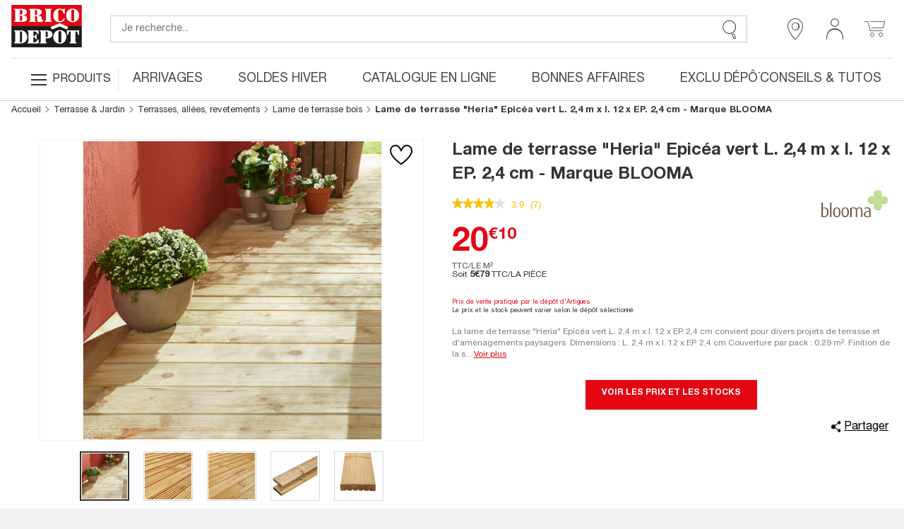

--- FILE ---
content_type: text/html;charset=UTF-8
request_url: https://www.bricodepot.fr/catalogue/lame-de-terrasse-heria-epicea-vert-l-24-m-x-l-12-x-ep-24-cm/prod90329/
body_size: 50754
content:
<!DOCTYPE html> <html lang="fr"> <head><link rel="preconnect" href="https://www.googletagmanager.com"> <link rel="preconnect" href="https://display.ugc.bazaarvoice.com"> <link rel="preconnect" href="https://www.gstatic.com" crossorigin> <link rel="preconnect" href="https://analytics-static.ugc.bazaarvoice.com"> <link rel="preconnect" href="https://api.bazaarvoice.com"> <link rel="preconnect" href="https://network-eu.bazaarvoice.com"> <link rel="preconnect" href="https://www.google.com"> <link rel="preconnect" href="https://www.youtube.com"> <link rel="preconnect" href="https://assets.pinterest.com"> <link rel="preconnect" href="https://fonts.gstatic.com" crossorigin> <script>
frzCustomLazysizesConfig = {
loadMode: 1,
"lazyClass":"lazyfrz",
"autosizesClass":"lazyautosizes",
"srcAttr":"data-frz-src",
"srcsetAttr":"data-frz-srcset",
"sizesAttr":"data-frz-sizes",
"init":false,
"loadHidden":false}
</script> <script>
if(document.cookie.indexOf('event_mz153003') == -1 ) {
var frzCSSEvent = ' .bd-Event.bd-Event--hidden { visibility: visible !important; position: relative !important; bottom: 0 !important; transition: none !important; ';
var frzStyle = document.createElement('style');
var frzHead = document.head || document.getElementsByTagName('head')[0];
frzStyle.type = 'text/css';
if (frzStyle.styleSheet){
  frzStyle.styleSheet.cssText = frzCSSEvent;
} else {
  frzStyle.appendChild(document.createTextNode(frzCSSEvent));
}
frzHead .appendChild(frzStyle);
}
</script><style>.frz-img{height:auto;}</style><link rel="preload" as="image" fetchpriority="high" href="https://www.bricodepot.fr/fstrz/r/s/edgepic.fzcdn.net/8c81b980ca.svg" /> <meta charset="utf-8"> <link rel="stylesheet" href="/docroot/resources/bricodepot.css?release=9.49.0-130120261512" type="text/css"><style>.cls-1{fill:#1d1d1c;}.cls-2{fill:#e30613;}.cls-3{fill:#fff;}</style><style>.cls-1{fill:#1d1d1c;}.cls-2{fill:#e30613;}.cls-3{fill:#fff;}</style><script>fstrz=!0;;function frzRemoveDimensionsTag(img) {
        // don't verifyAspectRatio if the image is not loaded
        if (!img.classList.contains('lazyfrz')) {
          try {
            const renderedAspectRatio = img.width / img.height;
            const intrinsecAspectRatio = img.naturalWidth / img.naturalHeight;
            // in the case where the addition of width and height attribut change the aspect ratio
            if (
              100 *
                Math.abs((renderedAspectRatio - intrinsecAspectRatio) / ((renderedAspectRatio + intrinsecAspectRatio) / 2)) >
              5
            ) {
              img.removeAttribute('width');
              img.removeAttribute('height');
              img.classList.remove('frz-img');
            }
          } catch (err) {}
        }
      }
      document.addEventListener('lazyloaded', function (e) {
        frzRemoveDimensionsTag(e.target);
      });
      ;"use strict";window.FRZ_PAGE_TYPE="pdp";
</script><script src="https://cdn.optimizely.com/js/6622220919767040.js"></script> <!-- Google Tag Manager --> <script type="text/javascript">
			var initialDLState = {
				page : {
					'type' : 'ProductPage',
					'nom_depot' : '00 - NATIONAL CATALOGUE WEBSITE',
					'num_depot' : '99999',
					'device' : 'Desktop',
					'error' : '',
					'environnement' : 'prod',
					'url' : '\/catalogue\/lame-de-terrasse-heria-epicea-vert-l-24-m-x-l-12-x-ep-24-cm\/prod90329\/',
					'magasin' : '-',
					'devis' : 'Non',
					'test' : ''
				},
				user : {
					'id' : '6212983741',
					'user_status' : 'Déconnecté',
					'type_visiteur' : '',
					'compte' : 'Non',
					'carte' : '',
					'code_postal' : '',
					'genre' : '',
					'code_sap' : '',
					'user_situation' : '',
					'user_property_type' : '',
					'user_diy_level' : '',
					'optin_status_email' : '',
					'optin_status_sms' : '',
					'user total_purchase' : '',
					'user_last_purchase_date' : '',
					'user_first_purchase_date' : ''
				},
				shoppingCart : {
				  'currentCartId' : 'o2971397444',
				  'isCurrentCartEmpty' : 'true',
				  
						'montantTTC_transaction':'0.0',
						'mode_livraison' : 'Indisponible',
						
						'cart_products':[
							
						],
						'cart_products_count' : '0'
					
				},
			};
			initialDLState.productpage = {
					'id':'902479',
					'code_ATG':'prod90329',
					'nom':'Lame de terrasse \"Heria\" Epic\u00E9a vert L. 2,4 m x l. 12 x EP. 2,4 cm - Marque BLOOMA',
					'sous_categorie1':'AMENAGEMENT D\'ESPACES', 'sous_categorie2':'Terrasse & Jardin', 'univers':'Terrasses, all\u00E9es, revetements', 'categorie':'Lame de terrasse bois', 
					'brand':'',
					'typologie':'Gamme',
					'prix':20.10,
					'stock_produit':'National',
					'nombre_avis':'',
					'note_moyenne':'',
					'type':'Objet',  
					'StoreNotAvMessage':'not available at this time',
					'DeliveryMessage':'not available at this time',
					'CcMessage':'not available at this time',
					'product_discount_type': ''
				};
		
			var dataLayerAnalytics = [initialDLState];
			tagmanager_event = function(event_name, event_data, concat_name_and_data = true) {
				var pushTodataLayerAnalytics = function(toPush) {
					window.dataLayerAnalytics.push(toPush);	
					
					
				}
				try {
					for (dataKey in event_data) {
						var eventParam = {};
						var eventParamKey = dataKey;
						if (concat_name_and_data) {
							eventParamKey = event_name + "_" + dataKey;
						}
						eventParam[eventParamKey] = event_data[dataKey];
						pushTodataLayerAnalytics(eventParam);
					}
					if(event_name) {
						pushTodataLayerAnalytics({
							event : event_name
						});
					}
				} catch (e) {
					console.log(e);
				}
			};
			
			if("GTM-NFN5FD" === "GTM-TD49SXG9") {
			  (function(w,d,s,l,i){w[l]=w[l]||[];w[l].push(
			      {'gtm.start': new Date().getTime(),event:'gtm.js'}
			      );var f=d.getElementsByTagName(s)[0],
			      j=d.createElement(s),dl=l!='dataLayer'?'&l='+l:'';j.async=true;j.src=
			      'https://dma.bricodepot.fr/gtm.js?id='+i+dl;f.parentNode.insertBefore(j,f);
			      })(window,document,'script','dataLayerAnalytics','GTM-TD49SXG9');
			} else {
			  (function(w, d, s, l, i) {
					w[l] = w[l] || [];
					w[l].push({
						'gtm.start' : new Date().getTime(),
						event : 'gtm.js'
					});
					var f = d.getElementsByTagName(s)[0], j = d.createElement(s), dl = l != 'dataLayer' ? '&l='
							+ l
							: '';
					j.async = true;
					j.src = '//www.googletagmanager.com/gtm.js?id=' + i + dl;
					f.parentNode.insertBefore(j, f);
				})(window, document, 'script', 'dataLayerAnalytics', 'GTM-NFN5FD');
			}
			
			if("GTM-WSTJZHB" === "GTM-TD49SXG9") {
			  (function(w,d,s,l,i){w[l]=w[l]||[];w[l].push(
			      {'gtm.start': new Date().getTime(),event:'gtm.js'}
			      );var f=d.getElementsByTagName(s)[0],
			      j=d.createElement(s),dl=l!='dataLayer'?'&l='+l:'';j.async=true;j.src=
			      'https://dma.bricodepot.fr/gtm.js?id='+i+dl;f.parentNode.insertBefore(j,f);
			      })(window,document,'script','dataLayerAnalytics','GTM-TD49SXG9');
			} else {
			  (function(w, d, s, l, i) {
					w[l] = w[l] || [];
					w[l].push({
						'gtm.start' : new Date().getTime(),
						event : 'gtm.js'
					});
					var f = d.getElementsByTagName(s)[0], j = d.createElement(s), dl = l != 'dataLayer' ? '&l='
							+ l
							: '';
					j.async = true;
					j.src = '//www.googletagmanager.com/gtm.js?id=' + i + dl;
					f.parentNode.insertBefore(j, f);
				})(window, document, 'script', 'dataLayerAnalytics', 'GTM-WSTJZHB');
			}
			
			if("GTM-TD49SXG9" === "GTM-TD49SXG9") {
			  (function(w,d,s,l,i){w[l]=w[l]||[];w[l].push(
			      {'gtm.start': new Date().getTime(),event:'gtm.js'}
			      );var f=d.getElementsByTagName(s)[0],
			      j=d.createElement(s),dl=l!='dataLayer'?'&l='+l:'';j.async=true;j.src=
			      'https://dma.bricodepot.fr/gtm.js?id='+i+dl;f.parentNode.insertBefore(j,f);
			      })(window,document,'script','dataLayerAnalytics','GTM-TD49SXG9');
			} else {
			  (function(w, d, s, l, i) {
					w[l] = w[l] || [];
					w[l].push({
						'gtm.start' : new Date().getTime(),
						event : 'gtm.js'
					});
					var f = d.getElementsByTagName(s)[0], j = d.createElement(s), dl = l != 'dataLayer' ? '&l='
							+ l
							: '';
					j.async = true;
					j.src = '//www.googletagmanager.com/gtm.js?id=' + i + dl;
					f.parentNode.insertBefore(j, f);
				})(window, document, 'script', 'dataLayerAnalytics', 'GTM-TD49SXG9');
			}
			
			
			window._uxa = window._uxa || [];
			window._uxa.push(["trackDynamicVariable", {key: 'node', value: "21"}]);
</script> <!-- End Google Tag Manager --> <!-- variable contenant des infos permettant de lancer des evenements datalayer au chargement de la page en utilisant Global/index.js --> <script type="text/javascript">
			window.gtm_on_load_list = {}
</script> <meta http-equiv="X-UA-Compatible" content="IE=edge"> <meta name="viewport" content="width=device-width, initial-scale=1.0, maximum-scale=1.0, user-scalable=no"> <title>Lame de terrasse &#034;Heria&#034; Epicéa vert L. 2,4 m x l. 12 x EP. 2,4 cm - Brico Dépôt</title> <meta name="description" content="La &lt;strong&gt;lame de terrasse &#034;Heria&#034; Epicéa vert L. 2,4 m x l. 12 x EP. 2,4 cm&lt;/strong&gt; convient pour divers projets de terrasse et d’aménagements paysagers. &lt;ul&gt;&lt;li&gt;Dimensions :  L. 2,4 m x l. 12 x EP. 2,4 cm&lt;/li&gt;&lt;li&gt; Couverture par pack : 0,29 m².&lt;/li&gt;&lt;li&gt; Finition de la surfance : brossé. &lt;/li&gt;&lt;li&gt;Essence : Epicéa. &lt;/li&gt;&lt;li&gt;Poids : 2,51 Kg. &lt;/li&gt;&lt;li&gt;Classe 3. &lt;/li&gt;&lt;li&gt;Origine du bois : France. &lt;/li&gt;&lt;li&gt;Traitement autoclave&lt;/li&gt;&lt;/ul&gt;&lt;br&gt;&lt;br&gt;&lt;u&gt;Informations fournisseurs&lt;/u&gt; : &lt;ul&gt;&lt;li&gt;Nom : Kingfisher International Products B.V.&lt;/li&gt;&lt;li&gt;Adresse : Rapenburgerstraat 175E, 1011 VM Amsterdam, The Netherlands &lt;/li&gt;&lt;li&gt;Site web : &lt;a href=&#034;https://products.kingfisher.com/fr/products?lang=fr&#034; target=&#034;_blank&#034;&gt;www.kingfisher.com/products&lt;/a&gt;&lt;br&gt;&lt;br&gt;&lt;u&gt;Informations fournisseurs&lt;/u&gt; : &lt;ul&gt; &lt;li&gt;Nom : GAIFFE&lt;/li&gt; &lt;li&gt;Email : logistique@gaiffe.com&lt;/li&gt; &lt;li&gt;Adresse : ZA de Borémont Champ le Duc 88600 France&lt;/li&gt; &lt;/ul&gt;" /> <meta name="keywords" content="" /> <meta name="theme-color" content="#df2632"> <meta name="msapplication-navbutton-color" content="#df2632"> <meta name="apple-mobile-web-app-status-bar-style" content="#df2632"> <link rel="canonical" href="https://www.bricodepot.fr/catalogue/lame-de-terrasse-heria-epicea-vert-l-24-m-x-l-12-x-ep-24-cm/prod90329/" /> <script type="application/ld+json">
        { 
            "@context": "http://schema.org",
            "@type": "Product",
            "@id": "https://www.bricodepot.fr/catalogue/lame-de-terrasse-heria-epicea-vert-l-24-m-x-l-12-x-ep-24-cm/prod90329/",
            "name": "Lame de terrasse &quot;Heria&quot; Epic&eacute;a vert L. 2,4 m x l. 12 x EP. 2,4 cm - Marque BLOOMA",
            "sku": "902479",
            
            "productID": "5059340704517",
            "image": ["https://www.bricodepot.fr/images/page_prod_big/157500/157559.jpg","https://www.bricodepot.fr/images/page_prod_big/157500/157560.jpg","https://www.bricodepot.fr/images/page_prod_big/157500/157562.jpg","https://www.bricodepot.fr/images/page_prod_big/157500/157558.jpg","https://www.bricodepot.fr/images/page_prod_big/157500/157561.jpg"],
            "description": "La lame de terrasse &quot;Heria&quot; Epic&eacute;a vert L. 2,4 m x l. 12 x EP. 2,4 cm convient pour divers projets de terrasse et d&rsquo;am&eacute;nagements paysagers.  Dimensions : L. 2,4 m x l. 12 x EP. 2,4 cm  Couverture par pack : 0,29 m&sup2;.  Finition de la surfance : bross&eacute;.  Essence : Epic&eacute;a.  Poids : 2,51 Kg.  Classe 3.  Origine du bois : France.  Traitement autoclave    Informations fournisseurs :  Nom : Kingfisher International Products B.V. Adresse : Rapenburgerstraat 175E, 1011 VM Amsterdam, The Netherlands  Site web : www.kingfisher.com/productsInformations fournisseurs :  Nom : GAIFFE Email : logistique@gaiffe.com Adresse : ZA de Bor&eacute;mont Champ le Duc 88600 France",
            
            "brand": {
                "@type": "Brand",
                "name": "Marque BLOOMA"
            },
            "offers": {
                "@type": "Offer",
                "priceCurrency": "EUR",
                "price": "5.79",
                "itemCondition": "https://schema.org/NewCondition",
                "url": "https://www.bricodepot.fr/catalogue/lame-de-terrasse-heria-epicea-vert-l-24-m-x-l-12-x-ep-24-cm/prod90329/"
            },
            "category": "Lame de terrasse bois",
            "height": "2.4 cm",
            "width": "12.0 cm",
            "depth": "240.0 cm",
            "weight": "3.11",
            "additionalProperty": [
            
            ]
        }
</script> <link rel="shortcut icon" href="/docroot/resources/favicon.ico" /> <script type="text/javascript" src="https://tag.search.sensefuel.live/tag/09df04e9-7882-457e-93d8-58640caf85c0/tagp.js"></script> <script src="/docroot/resources/monetize-footer.js"></script> <script id="globalPageResources" type="application/ld+json">
	    {
		  "siteContextPath" : "/",
          "homepageUri" : "/",
	      "currentPageUnsitedUri" : "/lame-de-terrasse-heria-epicea-vert-l-24-m-x-l-12-x-ep-24-cm/prod90329/",
	      "currentPageUri" : "/catalogue/lame-de-terrasse-heria-epicea-vert-l-24-m-x-l-12-x-ep-24-cm/prod90329/",
	      "pageNotFoundUri" : "/catalogue/error/pageinconnue/",
	      "sessionExpiredUri" : "/catalogue/error/sessionexpiree/",
	      "forbiddenUri" : "/catalogue/error/noaccess/",
	      "serverErrorUri" : "/catalogue/error/oups/",
		  "minicarFragmentUri" : "/catalogue/services/minicart/",
		  "cartCheckerServiceUri" : "/catalogue/services/shoppingcartchecker/",
		  "orderExpireTimeUri" : "/catalogue/services/orderexpiretime/",
          "orderExpireSeconds" : "2147483647",
          "warnBeforeExpirationSeconds" : "300",
		  "sameCategoryProductList" : "/catalogue/services/sameCategoryProductList/",
		  "saveCookiePreferences" : "/catalogue/services/saveCookiePreferences/",
          "gdprToken" : "",
          "latitude": "",
          "longitude": "",
          "geoLocByIpEnabled" : "false",
          "citrusAdImpressionReportUri" : "https://integration.kingfisher-france.citrusad.com/v1/resource/first-i/",
          "citrusAdClickReportUri" : "https://integration.kingfisher-france.citrusad.com/v1/resource/second-c/"
	    }
</script> <script type="application/ld+json">
					{ 
						"@context": "http://schema.org", 
						"@type": "Organization", 
						"name": "Brico dépôt", 
						"legalname":"Brico dépôt",
						"url": "https://www.bricodepot.fr/", 
						"logo": "https://www.bricodepot.fr/docroot/resources/images/common/logos/logo-desktop.svg",
						
								"description":"&lt;strong&gt;Un demi-panneau solide et durable&lt;/strong&gt;&lt;br/&gt;
Le demi-panneau en pin Khoper origine Pologne est traité autoclave. Ce procédé destiné aux résineux lui procure de bonnes propriétés de résistance pour un usage extérieur. Le demi-panneau Khoper est catégorisé classe 3, ce qui signifie qu’il peut être exposé à l’humidité, mais ne doit pas être en contact avec le sol. Pour conserver toutes les propriétés esthétiques de votre demi-panneau en pin, vous devrez lui appliquer une huile ou un saturateur lorsque la teinte bois commencera à s’estomper.&lt;br/&gt;&lt;strong&gt;Un demi-panneau en pin pratique&lt;/strong&gt;&lt;br/&gt;
Le demi-panneau en pin Khoper constitue l’une des solutions les plus simples et économiques pour créer une palissade. Sa hauteur d’1,80 mètre vous assure une belle séparation et une protection des regards. Vous devrez planter des panneaux de fixation en respectant l’intervalle de 90 cm, puis fixer vos demi-panneaux dessus à l’aide d’équerres. Pensez à laisser un espace entre le sol et vos panneaux pour les protéger de l’humidité. Avec leurs lames en bois horizontales et leur teinte bois, les demi-panneaux Khoper affichent un aspect naturel très esthétique.&lt;br/&gt;&lt;ul&gt;
  &lt;li&gt;Coloris : Pin&lt;/li&gt;
  &lt;li&gt;Matière : Pin&lt;/li&gt;
  &lt;li&gt;Dimensions : Longueur : 90 cm x Hauteur : 180 cm x Épaisseur : 20 mm&lt;/li&gt;
  &lt;li&gt;Traitement : Sous pression pour une meilleure protection contre la pourriture et la dégénérescence fongique&lt;/li&gt;
  &lt;li&gt;Type : Lames et panneaux de clôture&lt;/li&gt;
&lt;/ul&gt;&lt;br&gt;&lt;br&gt;&lt;u&gt;Informations fournisseurs&lt;/u&gt; : &lt;ul&gt;&lt;li&gt;Nom : Kingfisher International Products B.V.&lt;/li&gt;&lt;li&gt;Adresse :
Rapenburgerstraat 175E, 1011 VM Amsterdam, The Netherlands 
&lt;/li&gt;&lt;li&gt;Site web : 
&lt;a href=&#034;https://products.kingfisher.com/fr/products?lang=fr&#034;
target=&#034;_blank&#034;&gt;www.kingfisher.com/products&lt;/a&gt;",
							
						"contactPoint":[
							{"@type":"ContactPoint",
							"telephone":"+33 (0)1 69 63 05 00",
							"contactType":"customer support",
							"areaServed":["FR"],
							"availableLanguage":["English","French"] }],
						"telephone":"+33 (0)1 69 63 05 00",
						"sameAs": [ 
							
								"https://fr-fr.facebook.com/bricodepotfrance"
							,
								"https://twitter.com/bricodepot"
							,
								"https://fr.pinterest.com/bricodepot/"
							,
								"https://www.youtube.com/user/videosbricodepot"
							,
								"https://www.linkedin.com/company/brico-depot/"
							,
								"https://www.instagram.com/bricodepot_officiel/"
							,
								"https://fr.wikipedia.org/wiki/Brico_D%C3%A9p%C3%B4t","https://www.tiktok.com/@bricodepot"
							,
								"https://www.tiktok.com/@bricodepot"
							,
								"https://www.societe.com/societe/brico-depot-451647903.html","https://www.google.com/search?q=brico dépôt"
							,
								"https://www.google.com/search?q=brico dépôt"
							
						] 
					}
</script> <style>
li.jsbd-ProductView-item--typeImage {
display:block !important;
}
.bd-ProductCard-slider > .jsbd-kitchenSliderUl li:nth-child(n+2) img {
display:none;
}
.jsbd-HeadbandCarousel {
display:block;
}
.jsbd-HeadbandCarousel > .bd-HeadbandCarousel-slide:nth-child(n+2) {
display:none;
} 
.jsbd-ProductView > ul.jsbd-ProductView-list li:nth-child(n+2) {
    display: none !important;
}
@media (min-width: 770px) {
.bd-ProductView {
min-height: 500px;
}
}

.bd-Products {
min-height: 500px;
}

/*Fix dimensions img*/
img.bd-Brands-slideLogoVisual, .owl-carousel .owl-item img {
    height: auto;
}

/* CLS PDP */ 
.bd-ProductPage .bd-ProductCard-FormBox[data-fstrz-fragment-id]:empty {
    min-height: 125px;
}
.bd-ProductPage .bd-Product-price[data-fstrz-fragment-id]:empty:before {
    content: 'X';
    font-size: 2.875rem;
    opacity: 0;
}
div[itemprop="description"] p.bd-ProductCard-desc.jsbd-ProductCard-desc-countCharacters {
    max-height: 70px;
}
/* CLS PDP */ 
</style> <script>
if (navigator.userAgent.indexOf("Lighthouse") !== -1 || navigator.userAgent.indexOf("moto g power") !== -1) {window.fasterizeNs = {blockDeferJsStart: true}}
</script></head> <body class="bd-ProductPage jsbd-Product  bd-NatCatalog" data-class="product" data-jsbd-session-expired-url="/catalogue/error/sessionexpiree/" data-page-uri="/lame-de-terrasse-heria-epicea-vert-l-24-m-x-l-12-x-ep-24-cm/prod90329/" data-load-citrus-ad-j-s-module="true" data-frz-flags='{"lazyload":false,"unlazyload":true,"deferjs":false,"cssontop":true,"minifyhtml":true,"concatcss":true,"minifycss":true,"concatjs":true,"minifyjs":true,"early-hints":false,"unsharding":true,"responsive":false,"edge_speed":true,"edge_seo":true,"service_worker":false,"edge_rewriter":true,"speculation_rules":false,"lazyloadjs":false,"smart_inp":false}' data-frz-version="2" data-frz-target-key="page_caching_policies_2" data-frz-target-label="Product Pages"><img fetchpriority="high" alt="." width="1000" height="1000" style="pointer-events: none; position: absolute; top: 0; left: 0; width: 1000px; height: 1000px; max-width: 99vw; max-height: 99vh;"  src="https://www.bricodepot.fr/fstrz/r/s/edgepic.fzcdn.net/8c81b980ca.svg" /> <!-- Google Tag Manager (noscript) --> <noscript> <iframe src="//www.googletagmanager.com/ns.html?id=GTM-NFN5FD" height="0" width="0" style="display: none; visibility: hidden"></iframe> </noscript> <noscript> <iframe src="//www.googletagmanager.com/ns.html?id=GTM-WSTJZHB" height="0" width="0" style="display: none; visibility: hidden"></iframe> </noscript> <!-- End Google Tag Manager (noscript) --> <svg class="svg-icons " display="none" version="1.1" id="loader-cart" xmlns="http://www.w3.org/2000/svg" xmlns:xlink="http://www.w3.org/1999/xlink"> <defs> <g id="icon-loading"> <path fill="#000" d="M43.935,25.145c0-10.318-8.364-18.683-18.683-18.683c-10.318,0-18.683,8.365-18.683,18.683h4.068c0-8.071,6.543-14.615,14.615-14.615c8.072,0,14.615,6.543,14.615,14.615H43.935z" transform="rotate(194.981 25 25)"> <animateTransform attributeType="xml" attributeName="transform" type="rotate" from="0 25 25" to="360 25 25" dur="0.8s" repeatCount="indefinite"></animateTransform> </path> </g> </defs> </svg> <svg class="svg-logos" display="none" xmlns="http://www.w3.org/2000/svg"> <title>logo Brico Dépôt pour Desktop</title> <defs> <symbol id="logo-brico-depot-desktop" viewBox="0 0 201.15 176.43"> <g id="Calque_2" data-name="Calque 2"> <g id="Calque_1-2" data-name="Calque 1"> <polyline class="cls-1" points="124.54 91.6 0 91.6 0 152.86 201.12 152.86 201.12 91.6 152.09 91.6"/> <polygon class="cls-2" points="152.09 91.6 201.12 91.6 201.12 30.54 0 30.54 0 91.6 124.54 91.6 152.09 91.6"/> <polygon class="cls-3" points="158.52 101.51 138.07 92.58 115.85 101.51 111.42 94.28 138.01 83.11 162.95 94.28 158.52 101.51"/> <path class="cls-3" d="M193.57,60.42c0-9.42-5.44-18.67-17-19.25h0c-.73,0-2.72,0-2.72,0-11.56.63-17.44,10.07-17.44,19.55s5.87,19.07,17.4,19.55h2.72c11.26-.73,17-10.44,17-19.83M173.86,44A3.48,3.48,0,0,1,175,43.9a6.51,6.51,0,0,1,1.52.2c1.74.59,2.69,1.61,2.69,3.08v26.9a3.38,3.38,0,0,1-2.84,3.17,8.7,8.7,0,0,1-1.37.16,4.57,4.57,0,0,1-1.12-.16C171.35,76.34,171,75,171,73V47.34c0-1.38.66-2.55,2.84-3.3"/> <path class="cls-3" d="M148.58,53.78c-.66-3.6-4.2-9.15-8.54-9.74h-2.5c-2.67.59-3.67,2.55-3.5,5.27V72.74a4.7,4.7,0,0,0,3.45,4.5,6.73,6.73,0,0,0,1.33.13,3.63,3.63,0,0,0,1.27-.13c4.32-.93,8.17-3.64,9.33-7.5a1.68,1.68,0,0,1,1.67-1.22,2.21,2.21,0,0,1,.36,0,1.83,1.83,0,0,1,1.14,2.51c-1.67,5.1-7.38,9-12.55,9.19h-2.5c-12.22,0-17.93-9-18.09-19.09,0-9.92,5.85-19.51,18-20h2.72c3.27.33,5.93,1.95,7.74,1.95,1.33-.17,1.5-2,2.83-2A1.72,1.72,0,0,1,152.59,43V54.4c0,1.22-.65,2.09-1.5,2.09a2.76,2.76,0,0,1-2.51-2.71"/> <path class="cls-3" d="M33.84,60v-.17c6.71-.42,10.55-4.64,10.55-8.69,0-4.68-4.34-9.19-13.22-9.19H10.57c-1.83,0-3,.14-3,1.51,0,2,3.14.91,3.14,3V74.83c0,2.09-3.14,1-3.14,3,0,1.35,1.14,1.5,3,1.5H31.84c8.38.29,12.71-4.22,13.05-8.85.5-5.56-3-9.61-11-10.53M31.17,72.74c0,2.84-1.5,3.6-4.34,3.6h-2.5V61.48H27c1.82.15,4.18.27,4.18,4.33ZM26.83,58.46h-2.5V44.78h2.5c1.84.13,4.17,1.05,4.34,4.06v5.38c.16,3.64-2.34,4.06-4.34,4.23"/> <path class="cls-3" d="M115.17,43.42c0-1.07-.66-1.51-2-1.51H97.29c-1.05,0-2.21.63-2,1.67.33,2.09,3.37.46,3.2,3.47V74.66c-.16,2.26-3.2,1.09-3.2,3.18,0,.92,1.08,1.5,1.87,1.5h16c1.34,0,2-.72,2-1.5,0-2.27-3-.92-3.16-3.18V46.59c0-2.26,3-1,3.16-3.17"/> <path class="cls-3" d="M89.39,72.74c-1,0-1.34,1.17-2.35,1.34-.33,0-.49-.17-.49-.46V67.94c0-3.47-2.71-6.18-9.88-6.94v-.12c6.5-.92,10-5.67,10-9.85,0-5.59-5.42-9.62-16.92-9.12H52.57c-1.5,0-2.17.92-2,1.51.17,2.13,3,.75,3,3.17V74.66c0,2.42-2.83.92-3,3.18-.17,1,1,1.5,2,1.5H68.45c1.34-.16,1.84-.58,1.84-1.5.16-2-3-.92-3-3.18V62.78h2.5v0c2.88.17,3.38,2.72,3.38,4.39v6.43c.32,2,1.5,6.64,8.67,6.64,5.2,0,9.21-3.92,9.21-6a1.71,1.71,0,0,0-1.66-1.51M67.29,44.91h2.5c1.83.46,3.38,1.21,3.38,4v6.94c0,3.12-1,3.75-3.35,3.88H67.29Z"/> <path class="cls-3" d="M76.44,129.69a2.22,2.22,0,0,0-2,1.67,10.82,10.82,0,0,1-9,7H62.55V123.79l2.5,0c2.5.63,3.17,2.26,4,4.52.33,1.05,1,1.51,1.5,1.51a1.41,1.41,0,0,0,1.5-1.35V116.74c.17-1.67-.5-2.08-1.33-2.08-.34,0-.67.12-1,.12-1.17.62-.67,4.81-4.68,5.9h-2.5V107h2.68c5.72.82,9.5,4.77,9.5,7.22a1.47,1.47,0,0,0,1.51,1.34,1.32,1.32,0,0,0,1.5-1.34V103.93H47.6c-1,0-2,.63-2,1.38.16,2.68,3.38.42,3.22,3.77v27.69c0,2.26-3.22,1.08-3.22,3.35,0,.63.85,1.34,2,1.34H77.78V131.2a1.34,1.34,0,0,0-1.34-1.51"/> <path class="cls-3" d="M139.74,103.18H137c-11.52.67-17.37,10.11-17.37,19.59s5.88,19.15,17.44,19.61h2.51c11.4-.63,17.23-10.43,17.23-19.89s-5.46-18.78-17.09-19.31m2.7,33a3.4,3.4,0,0,1-2.84,3.19,9.68,9.68,0,0,1-1.39.09,4.52,4.52,0,0,1-1.12-.09c-2.5-.93-2.83-2.27-2.83-4.24V109.37c0-1.37.66-2.53,2.8-3.29a3.15,3.15,0,0,1,1.22-.17,4.5,4.5,0,0,1,1.35.17c1.81.59,2.81,1.63,2.81,3.13Z"/> <path class="cls-3" d="M101.31,103.94H83.22c-1.33,0-2.33.29-2.17,1.51.17,2,3,.92,3,3.18v27.85c.17,2.73-3.17,1.39-3.17,3.48,0,.75.67,1.51,2.17,1.51H99c1.2,0,2-.76,2-1.22,0-2.54-3-.87-3.17-3.6V127h2.83v0c9.87.22,16.24-3,16.41-10.85.16-7.41-4-12.06-15.77-12.22m2.37,16.11c0,1.89-.46,3.62-3,4L97.84,124V107h3.4c1.59.45,2.44,1.83,2.44,3.74Z"/> <path class="cls-3" d="M183,136.77V106.85h2.54c3,2.1,3.8,5.55,4.13,7.81a2.37,2.37,0,0,0,2.18,2.55,1.6,1.6,0,0,0,1.71-1.38v-11.9H158.71v11.9a1.79,1.79,0,0,0,1.84,1.38c.9,0,1.83-.76,2.17-2.43.34-4,2.49-7.18,4-8h2.52v29.94c0,2.43-3.17,1.11-3.17,3a1.82,1.82,0,0,0,2,1.68h16.28a1.63,1.63,0,0,0,1.66-1.68c0-1.93-2.84-.58-3-3"/> <path class="cls-3" d="M30.53,134.08c0,2.49-.94,4.08-3.28,4.34l-2.73,0V107h3.11c1.93.37,2.9,1.84,2.9,4.31Zm-.6-30L29,104a18.79,18.79,0,0,0-2-.1H10.58c-1.84,0-3,.14-3,1.51,0,2,3.15.92,3.15,3v28.48c0,2.1-3.15,1-3.15,3,0,1.36,1.14,1.5,3,1.5H27.25c12.08-.28,17.85-9.39,17.85-18.5,0-8.85-5.18-17.42-15.17-18.82"/> <polygon class="cls-1" points="0 160.86 3.09 160.86 3.09 173.66 8.57 173.66 8.57 176.19 0 176.19 0 160.86"/> <path class="cls-1" d="M11,165.23a3.5,3.5,0,0,1-.44,1.24,2.56,2.56,0,0,1-.87.86,3.17,3.17,0,0,1-1.41.42v-1.5a1.18,1.18,0,0,0,.84-.6,2.28,2.28,0,0,0,.28-1.1v-.34H8.27v-3.35H11.1v2.79a9.72,9.72,0,0,1-.11,1.58"/> <polygon class="cls-1" points="22.12 163.39 16.65 163.39 16.65 167 21.8 167 21.8 169.53 16.65 169.53 16.65 173.66 22.34 173.66 22.34 176.19 13.55 176.19 13.55 160.86 22.12 160.86 22.12 163.39"/> <path class="cls-1" d="M26.38,171.85a4.92,4.92,0,0,0,.08,1,1.79,1.79,0,0,0,.32.74,1.55,1.55,0,0,0,.64.47,2.42,2.42,0,0,0,1,.18,2,2,0,0,0,1.27-.47,1.71,1.71,0,0,0,.57-1.42,2.38,2.38,0,0,0-.14-.89,1.62,1.62,0,0,0-.46-.68,3.12,3.12,0,0,0-.85-.55,12.42,12.42,0,0,0-1.3-.5,10.69,10.69,0,0,1-1.78-.76,5,5,0,0,1-1.26-.95,3.6,3.6,0,0,1-.74-1.27,5.55,5.55,0,0,1-.23-1.66,4.32,4.32,0,0,1,1.26-3.4,5.13,5.13,0,0,1,3.49-1.11,7.48,7.48,0,0,1,1.89.22,4.09,4.09,0,0,1,1.51.73,3.54,3.54,0,0,1,1,1.29,4.64,4.64,0,0,1,.35,1.88v.43H30a3.08,3.08,0,0,0-.39-1.69,1.44,1.44,0,0,0-1.29-.59,2.17,2.17,0,0,0-.86.15,1.54,1.54,0,0,0-.55.4,1.31,1.31,0,0,0-.27.57,2.46,2.46,0,0,0-.08.67,2.21,2.21,0,0,0,.3,1.19,2.69,2.69,0,0,0,1.29.89l2.38,1a7.24,7.24,0,0,1,1.44.81,3.78,3.78,0,0,1,.89.9,2.9,2.9,0,0,1,.47,1.06,6.43,6.43,0,0,1,.12,1.29,4.19,4.19,0,0,1-1.4,3.53,6.2,6.2,0,0,1-3.92,1.11,5.13,5.13,0,0,1-3.75-1.14A4.45,4.45,0,0,1,23.28,172v-.63h3.1Z"/> <path class="cls-1" d="M37.52,171.85a4.88,4.88,0,0,0,.09,1,1.67,1.67,0,0,0,.32.74,1.58,1.58,0,0,0,.63.47,2.45,2.45,0,0,0,1,.18,2,2,0,0,0,1.28-.47,1.71,1.71,0,0,0,.57-1.42,2.6,2.6,0,0,0-.14-.89,1.71,1.71,0,0,0-.46-.68,3.12,3.12,0,0,0-.85-.55,12.42,12.42,0,0,0-1.3-.5,10.34,10.34,0,0,1-1.78-.76,5,5,0,0,1-1.26-.95,3.6,3.6,0,0,1-.74-1.27,5.24,5.24,0,0,1-.23-1.66,4.32,4.32,0,0,1,1.26-3.4,5.12,5.12,0,0,1,3.48-1.11,7.56,7.56,0,0,1,1.9.22,4.16,4.16,0,0,1,1.51.73,3.41,3.41,0,0,1,1,1.29,4.47,4.47,0,0,1,.36,1.88v.43h-3a3.18,3.18,0,0,0-.38-1.69,1.44,1.44,0,0,0-1.29-.59,2.17,2.17,0,0,0-.86.15,1.54,1.54,0,0,0-.55.4,1.45,1.45,0,0,0-.28.57,2.93,2.93,0,0,0-.07.67,2.21,2.21,0,0,0,.3,1.19,2.69,2.69,0,0,0,1.29.89l2.38,1a7.24,7.24,0,0,1,1.44.81,4,4,0,0,1,.89.9,2.88,2.88,0,0,1,.46,1.06,5.75,5.75,0,0,1,.13,1.29,4.22,4.22,0,0,1-1.4,3.53,6.2,6.2,0,0,1-3.92,1.11,5.13,5.13,0,0,1-3.75-1.14A4.45,4.45,0,0,1,34.43,172v-.63h3.09Z"/> <polygon class="cls-1" points="54.75 163.39 49.27 163.39 49.27 167 54.43 167 54.43 169.53 49.27 169.53 49.27 173.66 54.96 173.66 54.96 176.19 46.18 176.19 46.18 160.86 54.75 160.86 54.75 163.39"/> <polygon class="cls-1" points="63.81 171.36 63.85 171.36 63.85 160.86 66.69 160.86 66.69 176.19 63.17 176.19 59.39 165.45 59.34 165.45 59.34 176.19 56.51 176.19 56.51 160.86 60.08 160.86 63.81 171.36"/> <polygon class="cls-1" points="77.82 163.39 74.47 163.39 74.47 176.19 71.37 176.19 71.37 163.39 68.02 163.39 68.02 160.86 77.82 160.86 77.82 163.39"/> <rect class="cls-1" x="79.3" y="160.86" width="3.09" height="15.34"/> <polygon class="cls-1" points="93.26 163.39 87.78 163.39 87.78 167 92.94 167 92.94 169.53 87.78 169.53 87.78 173.66 93.47 173.66 93.47 176.19 84.69 176.19 84.69 160.86 93.26 160.86 93.26 163.39"/> <polygon class="cls-1" points="95.02 160.86 98.11 160.86 98.11 173.66 103.59 173.66 103.59 176.19 95.02 176.19 95.02 160.86"/> <polygon class="cls-1" points="118.69 163.39 113.21 163.39 113.21 167 118.37 167 118.37 169.53 113.21 169.53 113.21 173.66 118.91 173.66 118.91 176.19 110.12 176.19 110.12 160.86 118.69 160.86 118.69 163.39"/> <polygon class="cls-1" points="127.75 171.36 127.8 171.36 127.8 160.86 130.63 160.86 130.63 176.19 127.11 176.19 123.33 165.45 123.29 165.45 123.29 176.19 120.45 176.19 120.45 160.86 124.02 160.86 127.75 171.36"/> <path class="cls-1" d="M137.25,176.19a8.76,8.76,0,0,1,.2-1.89,7.17,7.17,0,0,1,.63-1.67,8.71,8.71,0,0,1,1-1.56,16,16,0,0,1,1.47-1.54l1.25-1.16a7,7,0,0,0,.82-.83,3.29,3.29,0,0,0,.48-.78,2.75,2.75,0,0,0,.23-.83,8.17,8.17,0,0,0,.05-1c0-1.27-.5-1.9-1.5-1.9a1.51,1.51,0,0,0-.91.24,1.49,1.49,0,0,0-.52.64,3.31,3.31,0,0,0-.24,1c0,.36,0,.74,0,1.14h-3v-.58a4.43,4.43,0,0,1,1.14-3.27A4.91,4.91,0,0,1,142,161a4.78,4.78,0,0,1,3.44,1.07,4.09,4.09,0,0,1,1.12,3.07,6.64,6.64,0,0,1-.13,1.37,5.23,5.23,0,0,1-.41,1.21,5.86,5.86,0,0,1-.73,1.13,11.29,11.29,0,0,1-1.09,1.12l-1.72,1.59a6.48,6.48,0,0,0-1.08,1.22,3.32,3.32,0,0,0-.49,1h5.73v2.4Z"/> <polygon class="cls-1" points="158.06 160.86 160.25 171.68 160.29 171.68 162.51 160.86 167.08 160.86 167.08 176.19 164.25 176.19 164.25 163.95 164.2 163.95 161.47 176.19 159.07 176.19 156.34 163.95 156.3 163.95 156.3 176.19 153.46 176.19 153.46 160.86 158.06 160.86"/> <path class="cls-1" d="M169.13,165.31a7.25,7.25,0,0,1,.71-2.52,4,4,0,0,1,1.58-1.64,6.8,6.8,0,0,1,5.54,0,4,4,0,0,1,1.58,1.64,7,7,0,0,1,.71,2.52,32.48,32.48,0,0,1,0,6.44,7,7,0,0,1-.71,2.51,3.78,3.78,0,0,1-1.58,1.61,7.13,7.13,0,0,1-5.54,0,3.78,3.78,0,0,1-1.58-1.61,7.26,7.26,0,0,1-.71-2.51,32.48,32.48,0,0,1,0-6.44m3,5.85a7.33,7.33,0,0,0,.3,1.76,2,2,0,0,0,.64,1,2.14,2.14,0,0,0,2.22,0,2,2,0,0,0,.64-1,7.33,7.33,0,0,0,.3-1.76c0-.73.08-1.6.08-2.63s0-1.91-.08-2.63a7.51,7.51,0,0,0-.3-1.76,1.92,1.92,0,0,0-.64-1,2.09,2.09,0,0,0-2.22,0,2,2,0,0,0-.64,1,7.51,7.51,0,0,0-.3,1.76c0,.72-.07,1.59-.07,2.63s0,1.9.07,2.63"/> <polygon class="cls-1" points="190.21 163.39 186.86 163.39 186.86 176.19 183.77 176.19 183.77 163.39 180.42 163.39 180.42 160.86 190.21 160.86 190.21 163.39"/> <path class="cls-1" d="M194,171.85a4.92,4.92,0,0,0,.08,1,1.68,1.68,0,0,0,.33.74,1.52,1.52,0,0,0,.63.47,2.42,2.42,0,0,0,1,.18,2,2,0,0,0,1.28-.47,1.71,1.71,0,0,0,.57-1.42,2.6,2.6,0,0,0-.14-.89,1.74,1.74,0,0,0-.47-.68,3.06,3.06,0,0,0-.84-.55,13.36,13.36,0,0,0-1.3-.5,10.47,10.47,0,0,1-1.79-.76,4.73,4.73,0,0,1-1.25-.95,3.32,3.32,0,0,1-.74-1.27,5.23,5.23,0,0,1-.24-1.66,4.29,4.29,0,0,1,1.27-3.4,5.08,5.08,0,0,1,3.48-1.11,7.62,7.62,0,0,1,1.9.22,4,4,0,0,1,1.5.73,3.54,3.54,0,0,1,1,1.29,4.64,4.64,0,0,1,.35,1.88v.43h-3a3.08,3.08,0,0,0-.39-1.69,1.44,1.44,0,0,0-1.29-.59,2.17,2.17,0,0,0-.86.15,1.5,1.5,0,0,0-.54.4,1.33,1.33,0,0,0-.28.57,2.93,2.93,0,0,0-.08.67,2.21,2.21,0,0,0,.3,1.19,2.69,2.69,0,0,0,1.29.89l2.39,1a7.86,7.86,0,0,1,1.44.81,4.2,4.2,0,0,1,.89.9,3.05,3.05,0,0,1,.46,1.06,6.4,6.4,0,0,1,.13,1.29,4.2,4.2,0,0,1-1.41,3.53,6.18,6.18,0,0,1-3.92,1.11,5.13,5.13,0,0,1-3.75-1.14,4.45,4.45,0,0,1-1.13-3.26v-.63H194Z"/> <polygon class="cls-1" points="0.05 4.65 3.65 4.65 3.65 19.56 10.03 19.56 10.03 22.51 0.05 22.51 0.05 4.65"/> <path class="cls-1" d="M19.56,4.65l4.73,17.86H20.54l-.83-3.77H15l-.82,3.77H10.38L15.11,4.65Zm-.47,11.13-1.73-8h-.05l-1.72,8Z"/> <path class="cls-1" d="M39.63,22.51a8.78,8.78,0,0,1-2.38.28A6.86,6.86,0,0,1,34,22.14a4.45,4.45,0,0,1-1.84-1.88,8.27,8.27,0,0,1-.82-2.92,33.36,33.36,0,0,1-.19-3.76,33.37,33.37,0,0,1,.19-3.74,8.33,8.33,0,0,1,.82-2.94A4.7,4.7,0,0,1,34,5a6.48,6.48,0,0,1,3.23-.69A6.48,6.48,0,0,1,40.48,5,4.61,4.61,0,0,1,42.31,6.9a8.12,8.12,0,0,1,.83,2.94,33.37,33.37,0,0,1,.19,3.74,32.15,32.15,0,0,1-.25,4.13A7.13,7.13,0,0,1,42,20.84l1.93,1.87-2.13,1.93Zm-4.77-5.86a8.4,8.4,0,0,0,.35,2.05A2.36,2.36,0,0,0,36,19.85a2.49,2.49,0,0,0,2.58,0,2.36,2.36,0,0,0,.75-1.15,8.91,8.91,0,0,0,.35-2.05c.06-.84.09-1.87.09-3.07s0-2.21-.09-3.05a9,9,0,0,0-.35-2,2.35,2.35,0,0,0-.75-1.16,2.43,2.43,0,0,0-2.58,0,2.35,2.35,0,0,0-.75,1.16,8.49,8.49,0,0,0-.35,2c-.06.84-.09,1.85-.09,3.05s0,2.23.09,3.07"/> <path class="cls-1" d="M48.83,17.11a7.94,7.94,0,0,0,.09,1.24,3,3,0,0,0,.32,1,1.65,1.65,0,0,0,.66.65,2,2,0,0,0,1,.24A2,2,0,0,0,52,20a1.67,1.67,0,0,0,.64-.65,2.78,2.78,0,0,0,.33-1A9.46,9.46,0,0,0,53,17.11V4.65h3.61V17.11a7.13,7.13,0,0,1-.48,2.81,4.48,4.48,0,0,1-1.28,1.77,4.33,4.33,0,0,1-1.82.87,9.93,9.93,0,0,1-2.13.23,11.29,11.29,0,0,1-2.12-.2A4.34,4.34,0,0,1,47,21.78,4.25,4.25,0,0,1,45.7,20a7.77,7.77,0,0,1-.47-2.93V4.65h3.6Z"/> <path class="cls-1" d="M66.84,4.65l4.73,17.86H67.82L67,18.74H62.24l-.83,3.77H57.66L62.39,4.65Zm-.47,11.13-1.73-8h0l-1.73,8Z"/> <polygon class="cls-1" points="72.82 4.65 76.42 4.65 76.42 19.56 82.8 19.56 82.8 22.51 72.82 22.51 72.82 4.65"/> <rect class="cls-1" x="84.58" y="4.65" width="3.6" height="17.86"/> <polygon class="cls-1" points="101.31 7.6 97.41 7.6 97.41 22.51 93.81 22.51 93.81 7.6 89.91 7.6 89.91 4.65 101.31 4.65 101.31 7.6"/> <path class="cls-1" d="M112.84,7.6h-6.38v4.21h6v2.95h-6v4.8h6.63v3H102.86V4.65h10ZM111.12,0l-2.45,3.6h-2.35L107.67,0Z"/> <path class="cls-1" d="M119,22.23a10.91,10.91,0,0,1-.13,1.75,4,4,0,0,1-.51,1.44,3,3,0,0,1-1,1,3.82,3.82,0,0,1-1.62.49V25.16a1.37,1.37,0,0,0,1-.7A2.56,2.56,0,0,0,117,23.2v-.32h-1.29V19H119Z"/> <polygon class="cls-1" points="126 4.65 129.6 4.65 129.6 19.56 135.98 19.56 135.98 22.51 126 22.51 126 4.65"/> <polygon class="cls-1" points="147.56 7.6 141.19 7.6 141.19 11.81 147.19 11.81 147.19 14.76 141.19 14.76 141.19 19.56 147.81 19.56 147.81 22.51 137.59 22.51 137.59 4.65 147.56 4.65 147.56 7.6"/> <path class="cls-1" d="M161.92,4.65a5.21,5.21,0,0,1,2.32.47,4.24,4.24,0,0,1,1.51,1.21A4.86,4.86,0,0,1,166.58,8a8.12,8.12,0,0,1,.25,2,6.31,6.31,0,0,1-.42,2.4,4.3,4.3,0,0,1-1.15,1.67,4.78,4.78,0,0,1-1.79,1,7.7,7.7,0,0,1-2.32.32h-1.93v7.13h-3.6V4.65Zm-1.1,8.08a2.35,2.35,0,0,0,1.74-.65,2.73,2.73,0,0,0,.66-2A3.17,3.17,0,0,0,162.65,8a2.36,2.36,0,0,0-1.93-.71h-1.5v5.43Z"/> <path class="cls-1" d="M175.26,4.65a5,5,0,0,1,3.5,1.14A4.49,4.49,0,0,1,180,9.26a5.34,5.34,0,0,1-.73,2.94A3.38,3.38,0,0,1,177,13.66v.05a3.26,3.26,0,0,1,2,.87,3.77,3.77,0,0,1,.77,2.18c0,.33.06.7.08,1.09s0,.83,0,1.31c0,.95.08,1.68.15,2.18a1.39,1.39,0,0,0,.65,1v.15h-3.9a1.83,1.83,0,0,1-.35-.86,8,8,0,0,1-.1-1l-.1-3.43a2.84,2.84,0,0,0-.53-1.65,1.92,1.92,0,0,0-1.6-.6h-1.92v7.55H168.6V4.65Zm-1.55,7.81a3,3,0,0,0,2-.62,2.62,2.62,0,0,0,.7-2.06,2.2,2.2,0,0,0-2.5-2.48h-1.7v5.16Z"/> <rect class="cls-1" x="182.69" y="4.65" width="3.6" height="17.86"/> <polygon class="cls-1" points="192.19 4.65 194.49 10.43 196.77 4.65 200.7 4.65 196.54 13.48 201 22.51 196.94 22.51 194.37 16.46 191.81 22.51 187.86 22.51 192.32 13.48 188.21 4.65 192.19 4.65"/> </g> </g> </symbol> </defs> </svg> <svg class="svg-logos" display="none" xmlns="http://www.w3.org/2000/svg"> <title>logo Brico Dépôt pour Mobile</title> <defs> <symbol id="logo-brico-depot-mobile" viewBox="0 0 201.12 122.32" > <g id="Calque_2" data-name="Calque 2"> <g id="Calque_1-2" data-name="Calque 1"> <polyline class="cls-1" points="124.54 61.05 0 61.05 0 122.32 201.12 122.32 201.12 61.05 152.09 61.05"/> <polygon class="cls-2" points="152.09 61.05 201.12 61.05 201.12 0 0 0 0 61.05 124.54 61.05 152.09 61.05"/> <polygon class="cls-3" points="158.52 70.96 138.07 62.03 115.85 70.96 111.42 63.74 138.01 52.57 162.95 63.74 158.52 70.96"/> <path class="cls-3" d="M193.57,29.88c0-9.42-5.44-18.67-17-19.25h0c-.73,0-2.72,0-2.72,0-11.56.64-17.44,10.07-17.44,19.56s5.87,19.07,17.4,19.55h2.72c11.26-.73,17-10.45,17-19.83M173.86,13.5a3.27,3.27,0,0,1,1.12-.15,6.51,6.51,0,0,1,1.52.2c1.74.6,2.69,1.62,2.69,3.08V43.54a3.38,3.38,0,0,1-2.84,3.17,9.25,9.25,0,0,1-1.37.15,4.85,4.85,0,0,1-1.12-.15c-2.51-.92-2.84-2.25-2.84-4.22V16.8c0-1.38.66-2.55,2.84-3.3"/> <path class="cls-3" d="M148.58,23.23c-.66-3.59-4.2-9.15-8.54-9.73h-2.5c-2.67.58-3.67,2.55-3.5,5.27V42.2a4.71,4.71,0,0,0,3.45,4.5,7.45,7.45,0,0,0,1.33.12,3.85,3.85,0,0,0,1.27-.12c4.32-.93,8.17-3.64,9.33-7.51A1.67,1.67,0,0,1,151.09,38a2.21,2.21,0,0,1,.36,0,1.83,1.83,0,0,1,1.14,2.51c-1.67,5.1-7.38,9-12.55,9.19h-2.5c-12.22,0-17.93-9-18.09-19.09,0-9.93,5.85-19.51,18-20h2.72c3.27.33,5.93,1.95,7.74,1.95,1.33-.17,1.5-2,2.83-2a1.72,1.72,0,0,1,1.84,1.79V23.86c0,1.22-.65,2.09-1.5,2.09a2.77,2.77,0,0,1-2.51-2.72"/> <path class="cls-3" d="M33.84,29.42v-.17c6.71-.42,10.55-4.64,10.55-8.69,0-4.68-4.34-9.19-13.22-9.19H10.57c-1.83,0-3,.14-3,1.5,0,2,3.14.92,3.14,3V44.29c0,2.09-3.14,1-3.14,3,0,1.36,1.14,1.51,3,1.51H31.84c8.38.29,12.71-4.22,13.05-8.86.5-5.55-3-9.61-11-10.52M31.17,42.2c0,2.84-1.5,3.59-4.34,3.59h-2.5V30.93H27c1.82.16,4.18.28,4.18,4.34ZM26.83,27.91h-2.5V14.24h2.5c1.84.13,4.17,1.05,4.34,4.06v5.38c.16,3.64-2.34,4-4.34,4.22"/> <path class="cls-3" d="M115.17,12.87c0-1.06-.66-1.5-2-1.5H97.29c-1.05,0-2.21.63-2,1.67.33,2.09,3.37.46,3.2,3.46V44.12c-.16,2.26-3.2,1.09-3.2,3.18,0,.91,1.08,1.5,1.87,1.5h16c1.34,0,2-.72,2-1.5,0-2.27-3-.92-3.16-3.18V16.05c0-2.26,3-1.05,3.16-3.18"/> <path class="cls-3" d="M89.39,42.2c-1,0-1.34,1.17-2.35,1.34-.33,0-.49-.17-.49-.46V37.4c0-3.47-2.71-6.19-9.88-6.94v-.13c6.5-.91,10-5.66,10-9.84,0-5.6-5.42-9.62-16.92-9.12H52.57c-1.5,0-2.17.92-2,1.5.17,2.13,3,.75,3,3.18V44.12c0,2.42-2.83.92-3,3.18-.17,1,1,1.5,2,1.5H68.45c1.34-.17,1.84-.59,1.84-1.5.16-2-3-.92-3-3.18V32.24h2.5v0c2.88.16,3.38,2.71,3.38,4.38v6.44c.32,2,1.5,6.64,8.67,6.64,5.2,0,9.21-3.93,9.21-6a1.71,1.71,0,0,0-1.66-1.5M67.29,14.37h2.5c1.83.45,3.38,1.21,3.38,4v7c0,3.11-1,3.75-3.35,3.87H67.29Z"/> <path class="cls-3" d="M76.44,99.15a2.22,2.22,0,0,0-2,1.67,10.84,10.84,0,0,1-9,7H62.55V93.24l2.5,0c2.5.64,3.17,2.26,4,4.53.33,1,1,1.5,1.5,1.5A1.41,1.41,0,0,0,72.06,98V86.2c.17-1.67-.5-2.09-1.33-2.09-.34,0-.67.12-1,.12-1.17.63-.67,4.82-4.68,5.91h-2.5V76.43h2.68c5.72.82,9.5,4.76,9.5,7.22A1.47,1.47,0,0,0,76.24,85a1.32,1.32,0,0,0,1.5-1.34V73.39H47.6c-1,0-2,.62-2,1.38.16,2.68,3.38.42,3.22,3.77v27.69c0,2.26-3.22,1.08-3.22,3.34,0,.63.85,1.34,2,1.34H77.78V100.66a1.34,1.34,0,0,0-1.34-1.51"/> <path class="cls-3" d="M139.74,72.64H137c-11.52.67-17.37,10.11-17.37,19.59s5.88,19.14,17.44,19.61h2.51c11.4-.63,17.23-10.43,17.23-19.9s-5.46-18.77-17.09-19.3m2.7,33a3.39,3.39,0,0,1-2.84,3.18,8.73,8.73,0,0,1-1.39.1,4.09,4.09,0,0,1-1.12-.1c-2.5-.92-2.83-2.26-2.83-4.23V78.83c0-1.37.66-2.54,2.8-3.3a3.33,3.33,0,0,1,1.22-.16,4.76,4.76,0,0,1,1.35.16c1.81.59,2.81,1.63,2.81,3.14Z"/> <path class="cls-3" d="M101.31,73.39H83.22c-1.33,0-2.33.29-2.17,1.5.17,2,3,.92,3,3.19v27.85c.17,2.73-3.17,1.38-3.17,3.48,0,.75.67,1.5,2.17,1.5H99c1.2,0,2-.75,2-1.21,0-2.54-3-.88-3.17-3.6V96.49h2.83v0c9.87.21,16.24-3,16.41-10.86.16-7.4-4-12-15.77-12.22m2.37,16.12c0,1.89-.46,3.62-3,4l-2.83-.08v-17h3.4c1.59.44,2.44,1.82,2.44,3.74Z"/> <path class="cls-3" d="M183,106.23V76.31h2.54c3,2.1,3.8,5.55,4.13,7.8a2.37,2.37,0,0,0,2.18,2.56,1.6,1.6,0,0,0,1.71-1.38V73.39H158.71v11.9a1.79,1.79,0,0,0,1.84,1.38c.9,0,1.83-.76,2.17-2.44.34-4,2.49-7.18,4-7.94h2.52v29.94c0,2.43-3.17,1.11-3.17,3a1.82,1.82,0,0,0,2,1.67h16.28a1.62,1.62,0,0,0,1.66-1.67c0-1.93-2.84-.58-3-3"/> <path class="cls-3" d="M30.53,103.54c0,2.48-.94,4.08-3.28,4.33l-2.73,0V76.48h3.11c1.93.38,2.9,1.84,2.9,4.32Zm-.6-29.95L29,73.48q-1-.09-2-.09H10.58c-1.84,0-3,.14-3,1.51,0,2,3.15.91,3.15,3v28.48c0,2.1-3.15,1-3.15,3,0,1.36,1.14,1.51,3,1.51H27.25c12.08-.27,17.85-9.38,17.85-18.5,0-8.85-5.18-17.42-15.17-18.81"/> </g> </g> </symbol> </defs> </svg> <header class="bd-Header jsbd-Header" data-syte-enable="false" data-old-vms-syte-enable="false"> <div class="bd-maxWidthContentWrapper"> <div class="bd-Container-content bd-Header-content"> <div class="bd-Header-container"> <div class="bd-Container-left bd-Container-left--header"> <div class=" bd-HeaderMenu-buttonContainer"> <button class="r-minM--hidden bd-HeaderMenu-button jsbd-HeaderMenu-button jsbd-gtm-toggleMenu" type="button"> <span class="bd-HeaderMenu-buttonIcon"></span><span class="bd-HeaderMenu-buttonLabel">Menu</span> </button> </div> <div class="bd-Header-logo jsbd-gtm-goHomePage"> <a href="/"> <svg width="100" height="60.606" class="bd-Header-logo-preHome--desktop" role="img" aria-label="[logo Brico Dépôt pour Desktop]"> <use xmlns:xlink="http://www.w3.org/1999/xlink" xlink:href="#logo-brico-depot-mobile" /> </svg> <svg width="58" height="35.151" class="bd-Header-logo-preHome--mobile" role="img" aria-label="[logo Brico Dépôt pour Mobile]"> <use xmlns:xlink="http://www.w3.org/1999/xlink" xlink:href="#logo-brico-depot-mobile" /> </svg> </a> </div> </div> <div class="bd-Header-rightCont"> <div class="bd-Header-nav"> <nav class="bd-Header-links"> <div class="bd-Header-link bd-Header-link--store jsbd-HeaderLayer" data-mobile-targetUrl="/catalogue/depot/"> <div class="r-flex-row-center jsbd-gtm-toggleDepositMenu" data-mobile-href="/catalogue/depot/"> <i class="bd-Header-linkIcon bd-Icon bd-Icon--pin"></i> <div class="r-maxM--hidden-important bd-Header-linkText-txt"> <div class='bd-Header-linkDeposit'></div> </div> </div> <div class="bd-Header-layer bd-Header-layer--deposit--default"> <div class="bd-HeaderLayer-content"> <span class="bd-Header-layer-top"><span class="bd-Header-layer-title">Aucun dépôt sélectionné</span></span> <div class="bd-HeaderLayer-seeAllAdvice-actions r-Grid"> <a class="bd-HeaderLayer-link--arrowed bd-Link bd-Link--arrow jsbd-gtm-changeDepositHeader" href="/catalogue/depot/"><i class="bd-Icon bd-Icon--arrowRight bd-Link-arrowIcon"></i>Choisir un dépôt</a> </div> </div> </div> </div> <div class="bd-Header-link jsbd-HeaderLayer bd-Header-link--account jsbd-HeaderLayer-login" data-desktop-targetUrl="/catalogue/lame-de-terrasse-heria-epicea-vert-l-24-m-x-l-12-x-ep-24-cm/prod90329/" data-mobile-targetUrl="/catalogue/account/login/?targetUrl=/catalogue/lame-de-terrasse-heria-epicea-vert-l-24-m-x-l-12-x-ep-24-cm/prod90329/" data-mobile-targetUrlNoRedirect=""> <div class="r-flex-row-center jsbd-gtm-toggleAccountMenu" data-mobile-href="/catalogue/account/login/?targetUrl=/catalogue/lame-de-terrasse-heria-epicea-vert-l-24-m-x-l-12-x-ep-24-cm/prod90329/"> <i class="bd-Header-linkIcon bd-Icon bd-Icon--user"></i> <div class="bd-Header-linkText-txt bd-Header-linkText-txt--profile jsbd-Header-Profile" data-cs-mask=""> </div> </div> <div class="bd-Header-layer bd-Header-layer--account bd-Header-layer--offline jsbd-login"> <div class="bd-HeaderLayer-content--online"> <ul class="bd-HeaderLayer-list"> <li class="bd-HeaderLayer-item"><a class="bd-HeaderLayer-link" href="/catalogue/account/orders/">Mes achats</a></li> <li class="bd-HeaderLayer-item"><a class="bd-HeaderLayer-link" href="/catalogue/account/wishlist/lists/">Mes listes de courses</a></li> <li class="bd-HeaderLayer-item"><a class="bd-HeaderLayer-link" href="/catalogue/account/dashboard/">Gérer mon compte</a></li> <li class="bd-HeaderLayer-item bd-HeaderLayer-item--card"><a class="bd-HeaderLayer-link" href="/catalogue/account/card/">Ma carte brico dépôt</a> <span class="bd-HeaderLayer-itemCard lazyload bd-Header-layer-hidden-without-card" data-background="/docroot/resources/images/customercard/brico-card-50x38.png">1H de location de <br />camionnette gratuite </span></li> </ul> <div class="bd-Header-layer--card-arguments bd-Header-layer-hidden-with-card lazyload" data-background="/docroot/resources/images/customercard/carte_bd.svg"> <div class="bd-CardArguments"> <div class="bd-CardList-title"><span class="bd-Strong">100% Gratuite,</span> la carte Brico Dépôt facilite vos travaux</div> <ul class="bd-CardList"> <li class="bd-CardList-item"><i class="bd-Icon bd-Icon--checkCurve bd-ChooseDeposit-footer-tableList-icon"></i><span class="bd-Strong">3 mois</span> pour retourner la marchandise sans ticket de caisse </li> <li class="bd-CardList-item"><i class="bd-Icon bd-Icon--checkCurve bd-ChooseDeposit-footer-tableList-icon"></i><span class="bd-Strong">1h de location</span> de camionnette offerte dès 350€ d'achat </li> <li class="bd-CardList-item"><i class="bd-Icon bd-Icon--checkCurve bd-ChooseDeposit-footer-tableList-icon"></i><span class="bd-Strong">Plus de rapidité en caisse</span> grâce à l’édition simplifiée de vos factures </li> <li class="bd-CardList-item"><i class="bd-Icon bd-Icon--checkCurve bd-ChooseDeposit-footer-tableList-icon"></i><span class="bd-Strong">L'ensemble de mes factures</span> accessibles depuis mon compte </li> </ul> </div></div> <div class="bd-Header-layer--center bd-Header-layer-hidden-with-card"> <a class="bd-Button bd-Button--red" href="/catalogue/account/card/create/">Je crée ma carte</a> </div> <div class="bd-HeaderLayer-seeAllAdvice"> <form id="header-logOut-form" action="/catalogue/lame-de-terrasse-heria-epicea-vert-l-24-m-x-l-12-x-ep-24-cm/prod90329/;jsessionid=9512CBF76A70089F0B77AE782CE65374.node21?_DARGS=/refonte2017/templates/productpage/productPageTemplate.jsp" method="POST"><div style="display:none"><input name="_dyncharset" value="UTF-8" type="hidden"/> </div><div style="display:none"><input name="_dynSessConf" value="-2811407293978218051" type="hidden"/> </div><input name="/atg/userprofiling/ProfileFormHandler.logoutErrorURL" value="/catalogue/lame-de-terrasse-heria-epicea-vert-l-24-m-x-l-12-x-ep-24-cm/prod90329/" type="hidden"/><input name="_D:/atg/userprofiling/ProfileFormHandler.logoutErrorURL" value=" " type="hidden"/><input name="/atg/userprofiling/ProfileFormHandler.logoutSuccessURL" value="/catalogue/lame-de-terrasse-heria-epicea-vert-l-24-m-x-l-12-x-ep-24-cm/prod90329/" type="hidden"/><input name="_D:/atg/userprofiling/ProfileFormHandler.logoutSuccessURL" value=" " type="hidden"/><input name="/atg/userprofiling/ProfileFormHandler.logout" value=" " type="hidden"/><input name="_D:/atg/userprofiling/ProfileFormHandler.logout" value=" " type="hidden"/><a class="bd-Button bd-HeaderLayer-linkButton" href="#" data-submit-form-id="header-logOut-form">déconnexion</a> <div style="display:none"><input name="_DARGS" value="/refonte2017/templates/productpage/productPageTemplate.jsp" type="hidden"/> </div></form></div> </div> <div class="bd-HeaderLayer-content--offline"> <div class="bd-HeaderLayer-offlineOptions" > <form name="loginFormName" action="/catalogue/account/login/;jsessionid=9512CBF76A70089F0B77AE782CE65374.node21?_DARGS=/refonte2017/templates/productpage/productPageTemplate.jsp.loginForm" class="bd-LoginForm jsbd-LoginForm bd-LoginForm--HeaderLayer" method="post"><div style="display:none"><input name="_dyncharset" value="UTF-8" type="hidden"/> </div><div style="display:none"><input name="_dynSessConf" value="-2811407293978218051" type="hidden"/> </div><input type="hidden" name="atg.formHandlerUseForwards" value="true" /> <div class="bd-LoginForm-offlineOption bd-LoginForm-login"> <p class="bd-LoginForm-login-title">Vous avez déjà un compte ?</p> <p class="bd-LoginForm-login-subtitle">Connectez-vous...</p> <p class="bd-LoginForm-login-error bd-LoginForm-login-error--header">L'adresse e-mail ou le mot de passe que vous avez entré n'est pas valide</p> <p class="bd-LoginForm-sessionExpiredMessage jsbd-LoginForm-sessionExpiredMessage">Votre session a expiré, merci de vous reconnecter.</p> <p class="bd-LoginForm-captcha-error bd-LoginForm-login-error--header"></p> <input id="username-HeaderLayer" data-cs-mask="" maxlength="241" placeholder="Adresse e-mail" name="/atg/userprofiling/ProfileFormHandler.value.login" value="" class="bd-LoginForm-login-input" type="email"/><input name="_D:/atg/userprofiling/ProfileFormHandler.value.login" value=" " type="hidden"/><div class="jsbd-Password bd-LoginForm-password-container"> <input id="password-HeaderLayer" data-cs-mask="" maxlength="" placeholder="Mot de passe" name="/atg/userprofiling/ProfileFormHandler.value.password" value="" class="bd-LoginForm-login-input" type="password" autocomplete="off"/><input name="_D:/atg/userprofiling/ProfileFormHandler.value.password" value=" " type="hidden"/><span class="bd-LoginForm-Login-eye jsbd-toggle-password" data-target="password-HeaderLayer"> <i class="bd-Icon--oeil bd-Icon bd-Icon--oeil-color"></i> </span> </div> <div class="r-Grid bd-LoginForm-login-preferences"> <div class="r-Grid-cell r-all--1of2 r-maxS--1of1"> <input id="loginForm-checkHeaderLayer" name="/atg/userprofiling/ProfileFormHandler.value.autoLogin" value="true" class="bd-LoginForm-sectionInput bd-Checkbox-input" type="checkbox"/><input name="_D:/atg/userprofiling/ProfileFormHandler.value.autoLogin" value=" " type="hidden"/><label class="bd-LoginForm-sectionLabel bd-Checkbox-label" for="loginForm-checkHeaderLayer"> <i class="bd-Checkbox-icon bd-LoginForm-Checkbox-icon bd-Icon bd-Icon--check"></i> <span class="bd-FiltersList-sectionText bd-LoginForm-login-rememberme">Se souvenir de moi</span> </label> </div> <div class="r-Grid-cell r-all--1of2 r-maxS--1of1 bd-LoginForm-login-lostpassword"> <a class="bd-LoginForm-login-lostpassword-link jsbd-popin" href="#PopinLostPassword">Mot de passe oublié</a> </div> </div> <input name="/atg/userprofiling/ProfileFormHandler.login" value="" type="hidden"/><input name="_D:/atg/userprofiling/ProfileFormHandler.login" value=" " type="hidden"/><button class="bd-Button bd-ButtonPrimary jsbd-LoginForm-login-submit bd-LoginForm--disabled" id="popinLoginUsingReCaptcha" type="submit" data-sitekey="6LcrAgIlAAAAAIRm-SRdqQ2O0RJbgFAV6dyhoU07" disabled > <svg class="bd-LoginForm-loading jsbd-LoginForm-login-Button-loading" version="1.1" xmlns="http://www.w3.org/2000/svg" xmlns:xlink="http://www.w3.org/1999/xlink" x="0px" y="0px" width="18px" height="18px" viewBox="0 0 50 50" style="enable-background: new 0 0 50 50;" xml:space="preserve"> <use xlink:href="#icon-loading"></use> </svg> Se connecter</button> <p class="bd-LoginForm-login-reCaptchaPolicies"> This site is protected by reCAPTCHA and the Google <a href="https://policies.google.com/privacy">Privacy Policy</a> and <a href="https://policies.google.com/terms">Terms of Service</a> apply. </p> </div> <div style="display:none"><input name="_DARGS" value="/refonte2017/templates/productpage/productPageTemplate.jsp.loginForm" type="hidden"/> </div></form><div class="bd-HeaderLayer-offlineOption bd-HeaderLayer-registration"> <p class="bd-HeaderLayer-login-title">Pas encore inscrit ?</p> <p class="bd-HeaderLayer-registration-subtitle">Créez votre compte rapidement !</p> <ul class="bd-HeaderLayer-registration-features"> <li class="bd-HeaderLayer-registration-feature"><i class="bd-Icon bd-Icon--check"></i><span>Accédez à vos recherches récentes</span></li> <li class="bd-HeaderLayer-registration-feature"><i class="bd-Icon bd-Icon--check"></i><span>Retrouvez vos commandes</span></li> <li class="bd-HeaderLayer-registration-feature"><i class="bd-Icon bd-Icon--check"></i><span>Créez et gérez votre liste de courses</span></li> </ul> <button class="bd-Button bd-ButtonPrimary jsbd-gtm-createAccount jsbd-AccountCreation-button" data-url="/catalogue/account/create/">Créer un compte</button> </div> </div> <div class="r-Grid-cell r-all--1of1"> <div class="bd-HeaderLayer-actions"> <div class="bd-HeaderLayer-card"> <img class="bd-HeaderLayer-cardMedia" alt="#" src="/docroot/resources/images/customercard/carte_bd.svg"> <p class="bd-HeaderLayer-cardOffer"> <span class="bd-HeaderLayer-cardOfferTitle">La carte Brico Dépôt</span><span class="bd-HeaderLayer-cardOfferDesc">Profitez gratuitement de ses avantages</span> </p> </div> <div class="bd-HeaderLayer-cardAction"> <a class="bd-Button bd-ButtonSecondary" href="/catalogue/account/card/">Créer ou rattacher votre carte</a> </div> </div> </div> </div> </div> </div> <div class="bd-Header-link jsbd-HeaderLayer bd-Header-link--cart"> <div class="jsbd-gtm-toggleMiniCart"> <span class="bd-Header-layerCount bd-Header-layerCount--hidden jsbd-Header-layerCount">0</span> <i class="bd-Header-linkIcon bd-Icon bd-Icon--cart"></i> </div> <div class="bd-Header-layer bd-Header-layer--emptyCart"> <div class="bd-HeaderLayer-content"> <p class="bd-Header-layer-title bd-Header-layer-title--emptyCart">Votre panier est vide</p> <p class="bd-Header-layer-txt">Vous n’avez ajouté aucun produit à votre panier. Dès que vous aurez sélectionné des produits, ils s’afficheront ici et vous pourrez accéder à votre panier.</p> </div> </div> </div> </nav> </div> </div> <div class="bd-Header-searchCont"> <form class="bd-Header-search jsbd-Header--mobile " action="/catalogue/search/node" method="GET" autocomplete="off"> <input class="bd-HeaderSearch-input jsbd-HeaderSearch-input" type="search" id="query" name="query" placeholder="Je recherche..." /> <button id="btn-default-research" class="bd-HeaderSearch-submit jsbd-HeaderSearch-submit bd-HeaderSearch-visible" type="submit" value="" autocomplete="off" data-sfsnbard="true"> <i class="bd-Icon bd-Icon--search"></i> </button> <div id="syte-research" class="bd-Syte-tooltip bd-Syte-research bd-HeaderSearch-hidden"> <button id="btn-syte-research" href="javascript:void(0)" class="--syte-start-camera-upload bd-btn-Syte-research" data-camera-button-placement="search-bar"> <img class="bd-Syte-highlight-picto" alt="Chercher" src="/docroot/resources/images/syte/picto_syte_search.svg"> </button> <div class="bd-Syte-tooltip-content"> <div class="bd-Syte-tooltip-arrow"></div> <img class="bd-Syte-tooltip-content-new lazyload" data-src="" alt="nouveauté" /> <span class="bd-Syte-tooltip-text">Téléchargez une photo pour <br>rechercher un produit similaire</span> <button class="bd-Button bd-Button--red bd-Syte-tooltip-button --syte-start-camera-upload" href="javascript:void(0)" data-camera-button-placement="search-bar"> <img class="bd-Syte-tooltip-crop" alt="Sélectionnez une photo" src="/docroot/resources/images/syte/crop_camera.svg"> <span>Sélectionnez une photo</span> </button> </div> </div> </form> </div> </div> </div> <div class="bd-SubHeader r-maxM--hidden"> <div class="bd-SubHeaderMenu-buttonContainer"> <button class="r-flex-row-center bd-HeaderMenu-button jsbd-HeaderMenu-button jsbd-gtm-toggleMenu" type="button"> <span class="bd-HeaderMenu-buttonIcon"></span><span class="bd-HeaderMenu-buttonLabel">Produits</span> </button> </div> <div class="bd-SubHeader-linkWrapper"> <div class="bd-SubHeader-linkContainer"> <a class="bd-SubHeader-link " href="/catalogue/arrivages/" target="_self"> ARRIVAGES</a> <a class="bd-SubHeader-link " href="/catalogue/soldes-bricolage-outillage/" target="_self"> SOLDES HIVER</a> <a class="bd-SubHeader-link " href="/catalogue/top-catalogue-brico-depot/" target="_self"> CATALOGUE EN LIGNE</a> <a class="bd-SubHeader-link " href="/catalogue/bons-plans/" target="_self"> BONNES AFFAIRES</a> <a class="bd-SubHeader-link " href="/catalogue/redirection-operation-promo/" target="_self"> EXCLU DÉPÔT -10%</a> </div> <div class="bd-SubHeader-linkContainer bd-SubHeader-linkContainer--right"> <a class="bd-SubHeader-link " href="/catalogue/projets-chantiers-renovation/" target="_self"> CONSEILS & TUTOS</a> </div> </div> </div> </div> </header> <div class="bd-Container"> <div class="bd-stickyContent"> <div id="jsbd-realDesktopCtaBanner"> </div> </div><div class="bd-Container-left bd-PageLeft bd-PageLeft--regular jsbd-PageLeft bd-Menu-PageLeft-scrollable"> <nav class="bd-Menu jsbd-Menu bd-Menu--default"> <div class="bd-MenuContent"> <div class="bd-Menu-Header"> <div class="bd-Menu-Header-link jsbd-HeaderLayer"> <a href="?depotPop=true" class="bd-Menu-Header-linkUrl"> <div class="bd-Header-linkText jsbd-gtm-toggleDepositMenu" data-mobile-href="?depotPop=true"> <div class="bd-Header-linkText-txt"> <div class='bd-Menu-Header-linkTitle'>Mon dépôt</div> <div class='bd-Menu-Header-linkInfo'></div> </div> </div> </a> </div> <div class="bd-Menu-Header-link jsbd-HeaderLayer bd-Header-link--account jsbd-HeaderLayer-login" data-mobile-targetUrl="/catalogue/account/login/?targetUrl=/catalogue/lame-de-terrasse-heria-epicea-vert-l-24-m-x-l-12-x-ep-24-cm/prod90329/"> <a href="/catalogue/account/login/?targetUrl=/catalogue/lame-de-terrasse-heria-epicea-vert-l-24-m-x-l-12-x-ep-24-cm/prod90329/" class="bd-Menu-Header-linkUrl"> <div class="bd-Header-linkText jsbd-gtm-toggleAccountMenu" data-mobile-href="/catalogue/account/login/?targetUrl=/catalogue/lame-de-terrasse-heria-epicea-vert-l-24-m-x-l-12-x-ep-24-cm/prod90329/"> <div class="bd-Header-linkText-txt jsbd-Header-Profile"> <div class='bd-Menu-Header-linkTitle'>Mon compte</div> <div class='bd-Menu-Header-linkInfo' data-cs-mask=""> </div> </div> </div> </a> </div> </div> <div class="bd-Menu-card"> </div> <div class="bd-MenuContent-top"> <ul class="bd-MenuList-list"> <li class="bd-MenuList-item"> <div class="bd-MenuLabel" > <a class="bd-MenuList-link" href="/catalogue/arrivages/" target="_self"> <span class="bd-MenuList-label">ARRIVAGES</span> </a> </div> </li> <li class="bd-MenuList-item"> <div class="bd-MenuLabel" > <a class="bd-MenuList-link" href="/catalogue/soldes-bricolage-outillage/" target="_self"> <span class="bd-MenuList-label">SOLDES HIVER</span> </a> </div> </li> <li class="bd-MenuList-item"> <div class="bd-MenuLabel" > <a class="bd-MenuList-link" href="/catalogue/top-catalogue-brico-depot/" target="_self"> <span class="bd-MenuList-label">CATALOGUE EN LIGNE</span> </a> </div> </li> <li class="bd-MenuList-item"> <div class="bd-MenuLabel" > <a class="bd-MenuList-link" href="/catalogue/bons-plans/" target="_self"> <span class="bd-MenuList-label">BONNES AFFAIRES</span> </a> </div> </li> <li class="bd-MenuList-item"> <div class="bd-MenuLabel" > <a class="bd-MenuList-link" href="/catalogue/redirection-operation-promo/" target="_self"> <span class="bd-MenuList-label">EXCLU DÉPÔT -10%</span> </a> </div> </li> </ul> </div> <div class="bd-MenuContent-content"> <ul class="bd-MenuLink-list"> <li class="bd-MenuLink-item bd-MenuLink-item--title"> <ul class="bd-MenuLink-subList"> <li class="bd-MenuLink-item"> <a class="bd-MenuLink-link jsbd-MenuLink jsbd-gtm-clickCategoryMenu jsbd-gtm-toggleMobileCategoryMenu" data-label="Cuisine"> <span class="bd-MenuLink-label" data-href="/catalogue/amenagement-despaces/cuisine/"> <div class="bd-MenuLink-mainIcon"> <img class="bd-MenuLink-mainIcon-img" alt="" src="/images/_CustomProductCatalog/m3670084_univers_cuisine.svg"> </div> <p class="bd-MenuLink-displayName">Cuisine</p> </span> </a> <ul class="bd-Submenu-list"> <li class="bd-Submenu-item haschild bd-seeAllProducts"> <a class="bd-Submenu-link bd-Submenu-link--title jsbd-gtm-browseFromMenu" href="/catalogue/amenagement-despaces/cuisine/" data-label="Voir tous les produits"> <span class="bd-Submenu-link-currentCategory">Cuisine</span> <span class="bd-SubMenu-link--title-bold bd-ButtonSecondary">Voir tous les produits</span> </a> </li> <li class="bd-Submenu-item bd-Submenu-item-with-padding"> <a class="bd-Submenu-link bd-Submenu-link--title jsbd-gtm-browseFromMenu" href="/catalogue/amenagement-despaces/cuisine/modeles-de-cuisine/" data-label="Mod\u00E8les de cuisine"> <span>Modèles de cuisine</span> </a> </li> <li class="bd-Submenu-item bd-Submenu-item-with-padding"> <a class="bd-Submenu-link bd-Submenu-link--title jsbd-gtm-browseFromMenu" href="/catalogue/amenagement-despaces/cuisine/meuble-de-cuisine/" data-label="Meuble de cuisine"> <span>Meuble de cuisine</span> </a> <ul class="bd-Submenu-sublist"> <li class="bd-Submenu-item haschild bd-seeAllProducts"> <a class="bd-Submenu-link bd-Submenu-link--title jsbd-gtm-browseFromMenu" href="/catalogue/amenagement-despaces/cuisine/meuble-de-cuisine/" data-label="Voir tous les produits"> <span class="bd-Submenu-link-currentCategory">Meuble de cuisine</span> <span class="bd-SubMenu-link--title-bold bd-ButtonSecondary">Voir tous les produits</span> </a> </li> <li class="bd-Submenu-item bd-Submenu-item--subitem"> <a class="bd-Submenu-link jsbd-gtm-browseFromMenu" href="/catalogue/amenagement-despaces/cuisine/meuble-de-cuisine/cuisine-complete/" data-label="Cuisine compl\u00E8te"> <span>Cuisine complète</span> </a> </li> <li class="bd-Submenu-item bd-Submenu-item--subitem"> <a class="bd-Submenu-link jsbd-gtm-browseFromMenu" href="/catalogue/amenagement-despaces/cuisine/meuble-de-cuisine/caisson-bas/" data-label="Caisson bas"> <span>Caisson bas</span> </a> </li> <li class="bd-Submenu-item bd-Submenu-item--subitem"> <a class="bd-Submenu-link jsbd-gtm-browseFromMenu" href="/catalogue/amenagement-despaces/cuisine/meuble-de-cuisine/caisson-haut/" data-label="Caisson haut"> <span>Caisson haut</span> </a> </li> <li class="bd-Submenu-item bd-Submenu-item--subitem"> <a class="bd-Submenu-link jsbd-gtm-browseFromMenu" href="/catalogue/amenagement-despaces/cuisine/meuble-de-cuisine/ilot-central/" data-label="Ilot central"> <span>Ilot central</span> </a> </li> <li class="bd-Submenu-item bd-Submenu-item--subitem"> <a class="bd-Submenu-link jsbd-gtm-browseFromMenu" href="/catalogue/amenagement-despaces/cuisine/meuble-de-cuisine/meuble-bas-de-cuisine/" data-label="Meuble bas de cuisine"> <span>Meuble bas de cuisine</span> </a> </li> <li class="bd-Submenu-item bd-Submenu-item--subitem"> <a class="bd-Submenu-link jsbd-gtm-browseFromMenu" href="/catalogue/amenagement-despaces/cuisine/meuble-de-cuisine/colonne-de-cuisine/" data-label="Colonne de cuisine"> <span>Colonne de cuisine</span> </a> </li> <li class="bd-Submenu-item bd-Submenu-item--subitem"> <a class="bd-Submenu-link jsbd-gtm-browseFromMenu" href="/catalogue/amenagement-despaces/cuisine/meuble-de-cuisine/meuble-sous-evier/" data-label="Meuble sous \u00E9vier"> <span>Meuble sous évier</span> </a> </li> <li class="bd-Submenu-item bd-Submenu-item--subitem"> <a class="bd-Submenu-link jsbd-gtm-browseFromMenu" href="/catalogue/amenagement-despaces/cuisine/meuble-de-cuisine/meuble-dangle-cuisine/" data-label="Meuble d\'angle cuisine"> <span>Meuble d'angle cuisine</span> </a> </li> <li class="bd-Submenu-item bd-Submenu-item--subitem"> <a class="bd-Submenu-link jsbd-gtm-browseFromMenu" href="/catalogue/amenagement-despaces/cuisine/meuble-de-cuisine/meuble-haut-de-cuisine/" data-label="Meuble haut de cuisine"> <span>Meuble haut de cuisine</span> </a> </li> <li class="bd-Submenu-item bd-Submenu-item--subitem"> <a class="bd-Submenu-link jsbd-gtm-browseFromMenu" href="/catalogue/amenagement-despaces/cuisine/meuble-de-cuisine/cuisine-equipee/" data-label="Cuisine \u00E9quip\u00E9e"> <span>Cuisine équipée</span> </a> </li> <li class="bd-Submenu-item bd-Submenu-item--subitem"> <a class="bd-Submenu-link jsbd-gtm-browseFromMenu" href="/catalogue/amenagement-despaces/cuisine/meuble-de-cuisine/cuisinette/" data-label="Cuisinette"> <span>Cuisinette</span> </a> </li> </ul> </li> <li class="bd-Submenu-item bd-Submenu-item-with-padding"> <a class="bd-Submenu-link bd-Submenu-link--title jsbd-gtm-browseFromMenu" href="/catalogue/amenagement-despaces/cuisine/finition-de-cuisine/" data-label="Finition de cuisine"> <span>Finition de cuisine</span> </a> <ul class="bd-Submenu-sublist"> <li class="bd-Submenu-item haschild bd-seeAllProducts"> <a class="bd-Submenu-link bd-Submenu-link--title jsbd-gtm-browseFromMenu" href="/catalogue/amenagement-despaces/cuisine/finition-de-cuisine/" data-label="Voir tous les produits"> <span class="bd-Submenu-link-currentCategory">Finition de cuisine</span> <span class="bd-SubMenu-link--title-bold bd-ButtonSecondary">Voir tous les produits</span> </a> </li> <li class="bd-Submenu-item bd-Submenu-item--subitem"> <a class="bd-Submenu-link jsbd-gtm-browseFromMenu" href="/catalogue/amenagement-despaces/cuisine/finition-de-cuisine/pieds-meuble-cuisine/" data-label="Pieds meuble cuisine"> <span>Pieds meuble cuisine</span> </a> </li> <li class="bd-Submenu-item bd-Submenu-item--subitem"> <a class="bd-Submenu-link jsbd-gtm-browseFromMenu" href="/catalogue/amenagement-despaces/cuisine/finition-de-cuisine/pied-reglable-plan-de-travail/" data-label="Pied r\u00E9glable plan de travail"> <span>Pied réglable plan de travail</span> </a> </li> <li class="bd-Submenu-item bd-Submenu-item--subitem"> <a class="bd-Submenu-link jsbd-gtm-browseFromMenu" href="/catalogue/amenagement-despaces/cuisine/finition-de-cuisine/facade-bois-cuisine/" data-label="Fa\u00E7ade bois cuisine"> <span>Façade bois cuisine</span> </a> </li> <li class="bd-Submenu-item bd-Submenu-item--subitem"> <a class="bd-Submenu-link jsbd-gtm-browseFromMenu" href="/catalogue/amenagement-despaces/cuisine/finition-de-cuisine/bouton-porte-cuisine/" data-label="Bouton porte cuisine"> <span>Bouton porte cuisine</span> </a> </li> <li class="bd-Submenu-item bd-Submenu-item--subitem"> <a class="bd-Submenu-link jsbd-gtm-browseFromMenu" href="/catalogue/amenagement-despaces/cuisine/finition-de-cuisine/poignee-porte-cusine/" data-label="Poign\u00E9e porte cusine"> <span>Poignée porte cusine</span> </a> </li> </ul> </li> <li class="bd-Submenu-item bd-Submenu-item-with-padding"> <a class="bd-Submenu-link bd-Submenu-link--title jsbd-gtm-browseFromMenu" href="/catalogue/amenagement-despaces/cuisine/plan-de-travail-credence-amp-fond-de-hotte/" data-label="Plan de travail, cr\u00E9dence &amp; fond de hotte"> <span>Plan de travail, crédence &amp; fond de hotte</span> </a> <ul class="bd-Submenu-sublist"> <li class="bd-Submenu-item haschild bd-seeAllProducts"> <a class="bd-Submenu-link bd-Submenu-link--title jsbd-gtm-browseFromMenu" href="/catalogue/amenagement-despaces/cuisine/plan-de-travail-credence-amp-fond-de-hotte/" data-label="Voir tous les produits"> <span class="bd-Submenu-link-currentCategory">Plan de travail, crédence &amp; fond de hotte</span> <span class="bd-SubMenu-link--title-bold bd-ButtonSecondary">Voir tous les produits</span> </a> </li> <li class="bd-Submenu-item bd-Submenu-item--subitem"> <a class="bd-Submenu-link jsbd-gtm-browseFromMenu" href="/catalogue/amenagement-despaces/cuisine/plan-de-travail-credence-amp-fond-de-hotte/plan-de-travail/" data-label="Plan de travail"> <span>Plan de travail</span> </a> </li> <li class="bd-Submenu-item bd-Submenu-item--subitem"> <a class="bd-Submenu-link jsbd-gtm-browseFromMenu" href="/catalogue/amenagement-despaces/cuisine/plan-de-travail-credence-amp-fond-de-hotte/carrelage-credence-cuisine/" data-label="Carrelage cr\u00E9dence cuisine"> <span>Carrelage crédence cuisine</span> </a> </li> <li class="bd-Submenu-item bd-Submenu-item--subitem"> <a class="bd-Submenu-link jsbd-gtm-browseFromMenu" href="/catalogue/amenagement-despaces/cuisine/plan-de-travail-credence-amp-fond-de-hotte/credence-adhesive/" data-label="Cr\u00E9dence adh\u00E9sive"> <span>Crédence adhésive</span> </a> </li> <li class="bd-Submenu-item bd-Submenu-item--subitem"> <a class="bd-Submenu-link jsbd-gtm-browseFromMenu" href="/catalogue/amenagement-despaces/cuisine/plan-de-travail-credence-amp-fond-de-hotte/fond-de-hotte/" data-label="Fond de hotte"> <span>Fond de hotte</span> </a> </li> <li class="bd-Submenu-item bd-Submenu-item--subitem"> <a class="bd-Submenu-link jsbd-gtm-browseFromMenu" href="/catalogue/amenagement-despaces/cuisine/plan-de-travail-credence-amp-fond-de-hotte/finition-plan-de-travail/" data-label="Finition plan de travail"> <span>Finition plan de travail</span> </a> </li> <li class="bd-Submenu-item bd-Submenu-item--subitem"> <a class="bd-Submenu-link jsbd-gtm-browseFromMenu" href="/catalogue/amenagement-despaces/cuisine/plan-de-travail-credence-amp-fond-de-hotte/accessoires-plan-de-travail/" data-label="Accessoires plan de travail"> <span>Accessoires plan de travail</span> </a> </li> </ul> </li> <li class="bd-Submenu-item bd-Submenu-item-with-padding"> <a class="bd-Submenu-link bd-Submenu-link--title jsbd-gtm-browseFromMenu" href="/catalogue/amenagement-despaces/cuisine/electromenager/" data-label="Electrom\u00E9nager"> <span>Electroménager</span> </a> <ul class="bd-Submenu-sublist"> <li class="bd-Submenu-item haschild bd-seeAllProducts"> <a class="bd-Submenu-link bd-Submenu-link--title jsbd-gtm-browseFromMenu" href="/catalogue/amenagement-despaces/cuisine/electromenager/" data-label="Voir tous les produits"> <span class="bd-Submenu-link-currentCategory">Electroménager</span> <span class="bd-SubMenu-link--title-bold bd-ButtonSecondary">Voir tous les produits</span> </a> </li> <li class="bd-Submenu-item bd-Submenu-item--subitem"> <a class="bd-Submenu-link jsbd-gtm-browseFromMenu" href="/catalogue/amenagement-despaces/cuisine/electromenager/petit-electromenager/" data-label="Petit \u00E9lectrom\u00E9nager"> <span>Petit électroménager</span> </a> </li> <li class="bd-Submenu-item bd-Submenu-item--subitem"> <a class="bd-Submenu-link jsbd-gtm-browseFromMenu" href="/catalogue/amenagement-despaces/cuisine/electromenager/ensemble-four-encastrable-et-plaque-a-induction/" data-label="Ensemble four encastrable et plaque \u00E0 induction"> <span>Ensemble four encastrable et plaque à induction</span> </a> </li> <li class="bd-Submenu-item bd-Submenu-item--subitem"> <a class="bd-Submenu-link jsbd-gtm-browseFromMenu" href="/catalogue/amenagement-despaces/cuisine/electromenager/four-encastrable/" data-label="Four encastrable"> <span>Four encastrable</span> </a> </li> <li class="bd-Submenu-item bd-Submenu-item--subitem"> <a class="bd-Submenu-link jsbd-gtm-browseFromMenu" href="/catalogue/amenagement-despaces/cuisine/electromenager/plaque-de-cuisson-vitroceramique-induction-gaz/" data-label="Plaque de cuisson vitroc\u00E9ramique, induction & gaz"> <span>Plaque de cuisson vitrocéramique, induction & gaz</span> </a> </li> <li class="bd-Submenu-item bd-Submenu-item--subitem"> <a class="bd-Submenu-link jsbd-gtm-browseFromMenu" href="/catalogue/amenagement-despaces/cuisine/electromenager/hotte-aspirante/" data-label="Hotte aspirante"> <span>Hotte aspirante</span> </a> </li> <li class="bd-Submenu-item bd-Submenu-item--subitem"> <a class="bd-Submenu-link jsbd-gtm-browseFromMenu" href="/catalogue/amenagement-despaces/cuisine/electromenager/refrigerateur-congelateur/" data-label="R\u00E9frig\u00E9rateur & cong\u00E9lateur"> <span>Réfrigérateur & congélateur</span> </a> </li> <li class="bd-Submenu-item bd-Submenu-item--subitem"> <a class="bd-Submenu-link jsbd-gtm-browseFromMenu" href="/catalogue/amenagement-despaces/cuisine/electromenager/micro-ondes-encastrable/" data-label="Micro-ondes encastrable"> <span>Micro-ondes encastrable</span> </a> </li> <li class="bd-Submenu-item bd-Submenu-item--subitem"> <a class="bd-Submenu-link jsbd-gtm-browseFromMenu" href="/catalogue/amenagement-despaces/cuisine/electromenager/lave-vaisselle/" data-label="Lave-vaisselle"> <span>Lave-vaisselle</span> </a> </li> <li class="bd-Submenu-item bd-Submenu-item--subitem"> <a class="bd-Submenu-link jsbd-gtm-browseFromMenu" href="/catalogue/amenagement-despaces/cuisine/electromenager/accessoires-electromenager/" data-label="Accessoires \u00E9lectrom\u00E9nager"> <span>Accessoires électroménager</span> </a> </li> </ul> </li> <li class="bd-Submenu-item bd-Submenu-item-with-padding"> <a class="bd-Submenu-link bd-Submenu-link--title jsbd-gtm-browseFromMenu" href="/catalogue/amenagement-despaces/cuisine/evier-cuisine-robinet-de-cuisine/" data-label="Evier cuisine, robinet de cuisine"> <span>Evier cuisine, robinet de cuisine</span> </a> <ul class="bd-Submenu-sublist"> <li class="bd-Submenu-item haschild bd-seeAllProducts"> <a class="bd-Submenu-link bd-Submenu-link--title jsbd-gtm-browseFromMenu" href="/catalogue/amenagement-despaces/cuisine/evier-cuisine-robinet-de-cuisine/" data-label="Voir tous les produits"> <span class="bd-Submenu-link-currentCategory">Evier cuisine, robinet de cuisine</span> <span class="bd-SubMenu-link--title-bold bd-ButtonSecondary">Voir tous les produits</span> </a> </li> <li class="bd-Submenu-item bd-Submenu-item--subitem"> <a class="bd-Submenu-link jsbd-gtm-browseFromMenu" href="/catalogue/amenagement-despaces/cuisine/evier-cuisine-robinet-de-cuisine/accessoires-evier-lavabo/" data-label="Accessoires \u00E9vier, lavabo"> <span>Accessoires évier, lavabo</span> </a> </li> <li class="bd-Submenu-item bd-Submenu-item--subitem"> <a class="bd-Submenu-link jsbd-gtm-browseFromMenu" href="/catalogue/amenagement-despaces/cuisine/evier-cuisine-robinet-de-cuisine/evier/" data-label="Evier"> <span>Evier</span> </a> </li> <li class="bd-Submenu-item bd-Submenu-item--subitem"> <a class="bd-Submenu-link jsbd-gtm-browseFromMenu" href="/catalogue/amenagement-despaces/cuisine/evier-cuisine-robinet-de-cuisine/mitigeur-cuisine/" data-label="Mitigeur cuisine"> <span>Mitigeur cuisine</span> </a> </li> <li class="bd-Submenu-item bd-Submenu-item--subitem"> <a class="bd-Submenu-link jsbd-gtm-browseFromMenu" href="/catalogue/amenagement-despaces/cuisine/evier-cuisine-robinet-de-cuisine/robinet-cuisine/" data-label="Robinet cuisine"> <span>Robinet cuisine</span> </a> </li> <li class="bd-Submenu-item bd-Submenu-item--subitem"> <a class="bd-Submenu-link jsbd-gtm-browseFromMenu" href="/catalogue/amenagement-despaces/cuisine/evier-cuisine-robinet-de-cuisine/vidage-et-evacuation-cuisine/" data-label="Vidage et \u00E9vacuation cuisine"> <span>Vidage et évacuation cuisine</span> </a> </li> </ul> </li> <li class="bd-Submenu-item bd-Submenu-item-with-padding"> <a class="bd-Submenu-link bd-Submenu-link--title jsbd-gtm-browseFromMenu" href="/catalogue/amenagement-despaces/cuisine/rangement-cuisine-accessoires-cuisine/" data-label="Rangement cuisine, accessoires cuisine"> <span>Rangement cuisine, accessoires cuisine</span> </a> <ul class="bd-Submenu-sublist"> <li class="bd-Submenu-item haschild bd-seeAllProducts"> <a class="bd-Submenu-link bd-Submenu-link--title jsbd-gtm-browseFromMenu" href="/catalogue/amenagement-despaces/cuisine/rangement-cuisine-accessoires-cuisine/" data-label="Voir tous les produits"> <span class="bd-Submenu-link-currentCategory">Rangement cuisine, accessoires cuisine</span> <span class="bd-SubMenu-link--title-bold bd-ButtonSecondary">Voir tous les produits</span> </a> </li> <li class="bd-Submenu-item bd-Submenu-item--subitem"> <a class="bd-Submenu-link jsbd-gtm-browseFromMenu" href="/catalogue/amenagement-despaces/cuisine/rangement-cuisine-accessoires-cuisine/tabouret-de-cuisine/" data-label="Tabouret de cuisine"> <span>Tabouret de cuisine</span> </a> </li> <li class="bd-Submenu-item bd-Submenu-item--subitem"> <a class="bd-Submenu-link jsbd-gtm-browseFromMenu" href="/catalogue/amenagement-despaces/cuisine/rangement-cuisine-accessoires-cuisine/casserolier/" data-label="Casserolier"> <span>Casserolier</span> </a> </li> <li class="bd-Submenu-item bd-Submenu-item--subitem"> <a class="bd-Submenu-link jsbd-gtm-browseFromMenu" href="/catalogue/amenagement-despaces/cuisine/rangement-cuisine-accessoires-cuisine/poubelle/" data-label="Poubelle"> <span>Poubelle</span> </a> </li> <li class="bd-Submenu-item bd-Submenu-item--subitem"> <a class="bd-Submenu-link jsbd-gtm-browseFromMenu" href="/catalogue/amenagement-despaces/cuisine/rangement-cuisine-accessoires-cuisine/accessoires-de-cuisine/" data-label="Accessoires de cuisine"> <span>Accessoires de cuisine</span> </a> </li> <li class="bd-Submenu-item bd-Submenu-item--subitem"> <a class="bd-Submenu-link jsbd-gtm-browseFromMenu" href="/catalogue/amenagement-despaces/cuisine/rangement-cuisine-accessoires-cuisine/amenagement-des-placards/" data-label="Am\u00E9nagement des placards"> <span>Aménagement des placards</span> </a> </li> <li class="bd-Submenu-item bd-Submenu-item--subitem"> <a class="bd-Submenu-link jsbd-gtm-browseFromMenu" href="/catalogue/amenagement-despaces/cuisine/rangement-cuisine-accessoires-cuisine/range-couverts/" data-label="Range couverts"> <span>Range couverts</span> </a> </li> <li class="bd-Submenu-item bd-Submenu-item--subitem"> <a class="bd-Submenu-link jsbd-gtm-browseFromMenu" href="/catalogue/amenagement-despaces/cuisine/rangement-cuisine-accessoires-cuisine/tiroir-cuisine/" data-label="Tiroir cuisine"> <span>Tiroir cuisine</span> </a> </li> <li class="bd-Submenu-item bd-Submenu-item--subitem"> <a class="bd-Submenu-link jsbd-gtm-browseFromMenu" href="/catalogue/amenagement-despaces/cuisine/rangement-cuisine-accessoires-cuisine/charnieres/" data-label="Charni\u00E8res"> <span>Charnières</span> </a> </li> </ul> </li> <li class="bd-Submenu-item bd-Submenu-item-with-padding"> <a class="bd-Submenu-link bd-Submenu-link--title jsbd-gtm-browseFromMenu" href="/catalogue/amenagement-despaces/cuisine/carrelage-de-cuisine-lame-pvc/" data-label="Carrelage de cuisine & Lame PVC"> <span>Carrelage de cuisine & Lame PVC</span> </a> <ul class="bd-Submenu-sublist"> <li class="bd-Submenu-item haschild bd-seeAllProducts"> <a class="bd-Submenu-link bd-Submenu-link--title jsbd-gtm-browseFromMenu" href="/catalogue/amenagement-despaces/cuisine/carrelage-de-cuisine-lame-pvc/" data-label="Voir tous les produits"> <span class="bd-Submenu-link-currentCategory">Carrelage de cuisine & Lame PVC</span> <span class="bd-SubMenu-link--title-bold bd-ButtonSecondary">Voir tous les produits</span> </a> </li> <li class="bd-Submenu-item bd-Submenu-item--subitem"> <a class="bd-Submenu-link jsbd-gtm-browseFromMenu" href="/catalogue/amenagement-despaces/cuisine/carrelage-de-cuisine-lame-pvc/carrelage-de-sol-interieur/" data-label="Carrelage de sol int\u00E9rieur"> <span>Carrelage de sol intérieur</span> </a> </li> <li class="bd-Submenu-item bd-Submenu-item--subitem"> <a class="bd-Submenu-link jsbd-gtm-browseFromMenu" href="/catalogue/amenagement-despaces/cuisine/carrelage-de-cuisine-lame-pvc/lame-pvc-cuisine/" data-label="Lame PVC cuisine"> <span>Lame PVC cuisine</span> </a> </li> <li class="bd-Submenu-item bd-Submenu-item--subitem"> <a class="bd-Submenu-link jsbd-gtm-browseFromMenu" href="/catalogue/amenagement-despaces/cuisine/carrelage-de-cuisine-lame-pvc/dalle-pvc-cuisine/" data-label="Dalle PVC cuisine"> <span>Dalle PVC cuisine</span> </a> </li> <li class="bd-Submenu-item bd-Submenu-item--subitem"> <a class="bd-Submenu-link jsbd-gtm-browseFromMenu" href="/catalogue/amenagement-despaces/cuisine/carrelage-de-cuisine-lame-pvc/faience-carrelage-mural/" data-label="Fa\u00EFence - Carrelage mural"> <span>Faïence - Carrelage mural</span> </a> </li> <li class="bd-Submenu-item bd-Submenu-item--subitem"> <a class="bd-Submenu-link jsbd-gtm-browseFromMenu" href="/catalogue/amenagement-despaces/cuisine/carrelage-de-cuisine-lame-pvc/listel/" data-label="Listel"> <span>Listel</span> </a> </li> <li class="bd-Submenu-item bd-Submenu-item--subitem"> <a class="bd-Submenu-link jsbd-gtm-browseFromMenu" href="/catalogue/amenagement-despaces/cuisine/carrelage-de-cuisine-lame-pvc/mosaique/" data-label="Mosa\u00EFque"> <span>Mosaïque</span> </a> </li> <li class="bd-Submenu-item bd-Submenu-item--subitem"> <a class="bd-Submenu-link jsbd-gtm-browseFromMenu" href="/catalogue/amenagement-despaces/cuisine/carrelage-de-cuisine-lame-pvc/plaquette-de-parement-dinterieur/" data-label="Plaquette de parement d\'int\u00E9rieur"> <span>Plaquette de parement d'intérieur</span> </a> </li> </ul> </li> <li class="bd-Submenu-item bd-Submenu-item-with-padding"> <a class="bd-Submenu-link bd-Submenu-link--title jsbd-gtm-browseFromMenu" href="/catalogue/amenagement-despaces/cuisine/luminaires-cuisine/" data-label="Luminaires cuisine"> <span>Luminaires cuisine</span> </a> <ul class="bd-Submenu-sublist"> <li class="bd-Submenu-item haschild bd-seeAllProducts"> <a class="bd-Submenu-link bd-Submenu-link--title jsbd-gtm-browseFromMenu" href="/catalogue/amenagement-despaces/cuisine/luminaires-cuisine/" data-label="Voir tous les produits"> <span class="bd-Submenu-link-currentCategory">Luminaires cuisine</span> <span class="bd-SubMenu-link--title-bold bd-ButtonSecondary">Voir tous les produits</span> </a> </li> <li class="bd-Submenu-item bd-Submenu-item--subitem"> <a class="bd-Submenu-link jsbd-gtm-browseFromMenu" href="/catalogue/amenagement-despaces/cuisine/luminaires-cuisine/spots-led-cuisine/" data-label="Spots LED cuisine"> <span>Spots LED cuisine</span> </a> </li> <li class="bd-Submenu-item bd-Submenu-item--subitem"> <a class="bd-Submenu-link jsbd-gtm-browseFromMenu" href="/catalogue/amenagement-despaces/cuisine/luminaires-cuisine/plafonniers-cuisine/" data-label="Plafonniers cuisine"> <span>Plafonniers cuisine</span> </a> </li> <li class="bd-Submenu-item bd-Submenu-item--subitem"> <a class="bd-Submenu-link jsbd-gtm-browseFromMenu" href="/catalogue/amenagement-despaces/cuisine/luminaires-cuisine/suspensions-cuisine/" data-label="Suspensions cuisine"> <span>Suspensions cuisine</span> </a> </li> </ul> </li> <li class="bd-Submenu-item bd-Submenu-item-with-padding"> <a class="bd-Submenu-link bd-Submenu-link--title jsbd-gtm-browseFromMenu" href="/catalogue/amenagement-despaces/cuisine/peinture-cuisine/" data-label="Peinture cuisine"> <span>Peinture cuisine</span> </a> <ul class="bd-Submenu-sublist"> <li class="bd-Submenu-item haschild bd-seeAllProducts"> <a class="bd-Submenu-link bd-Submenu-link--title jsbd-gtm-browseFromMenu" href="/catalogue/amenagement-despaces/cuisine/peinture-cuisine/" data-label="Voir tous les produits"> <span class="bd-Submenu-link-currentCategory">Peinture cuisine</span> <span class="bd-SubMenu-link--title-bold bd-ButtonSecondary">Voir tous les produits</span> </a> </li> <li class="bd-Submenu-item bd-Submenu-item--subitem"> <a class="bd-Submenu-link jsbd-gtm-browseFromMenu" href="/catalogue/amenagement-despaces/cuisine/peinture-cuisine/peinture-meuble-cuisine/" data-label="Peinture meuble cuisine"> <span>Peinture meuble cuisine</span> </a> </li> <li class="bd-Submenu-item bd-Submenu-item--subitem"> <a class="bd-Submenu-link jsbd-gtm-browseFromMenu" href="/catalogue/amenagement-despaces/cuisine/peinture-cuisine/peinture-murale-cuisine/" data-label="Peinture murale cuisine"> <span>Peinture murale cuisine</span> </a> </li> <li class="bd-Submenu-item bd-Submenu-item--subitem"> <a class="bd-Submenu-link jsbd-gtm-browseFromMenu" href="/catalogue/amenagement-despaces/cuisine/peinture-cuisine/peinture-renovation-cuisine/" data-label="Peinture r\u00E9novation cuisine"> <span>Peinture rénovation cuisine</span> </a> </li> <li class="bd-Submenu-item bd-Submenu-item--subitem"> <a class="bd-Submenu-link jsbd-gtm-browseFromMenu" href="/catalogue/amenagement-despaces/cuisine/peinture-cuisine/peinture-resine/" data-label="Peinture r\u00E9sine"> <span>Peinture résine</span> </a> </li> </ul> </li> </ul> </li> <li class="bd-MenuLink-item"> <a class="bd-MenuLink-link jsbd-MenuLink jsbd-gtm-clickCategoryMenu jsbd-gtm-toggleMobileCategoryMenu" data-label="Salle de bains & WC"> <span class="bd-MenuLink-label" data-href="/catalogue/amenagement-despaces/salle-de-bains-wc/"> <div class="bd-MenuLink-mainIcon"> <img class="bd-MenuLink-mainIcon-img" alt="" src="/images/_CustomProductCatalog/m3670081_salle_bains_wc.svg"> </div> <p class="bd-MenuLink-displayName">Salle de bains & WC</p> </span> </a> <ul class="bd-Submenu-list"> <li class="bd-Submenu-item haschild bd-seeAllProducts"> <a class="bd-Submenu-link bd-Submenu-link--title jsbd-gtm-browseFromMenu" href="/catalogue/amenagement-despaces/salle-de-bains-wc/" data-label="Voir tous les produits"> <span class="bd-Submenu-link-currentCategory">Salle de bains & WC</span> <span class="bd-SubMenu-link--title-bold bd-ButtonSecondary">Voir tous les produits</span> </a> </li> <li class="bd-Submenu-item bd-Submenu-item-with-padding"> <a class="bd-Submenu-link bd-Submenu-link--title jsbd-gtm-browseFromMenu" href="/catalogue/amenagement-despaces/salle-de-bains-wc/douche/" data-label="Douche"> <span>Douche</span> </a> <ul class="bd-Submenu-sublist"> <li class="bd-Submenu-item haschild bd-seeAllProducts"> <a class="bd-Submenu-link bd-Submenu-link--title jsbd-gtm-browseFromMenu" href="/catalogue/amenagement-despaces/salle-de-bains-wc/douche/" data-label="Voir tous les produits"> <span class="bd-Submenu-link-currentCategory">Douche</span> <span class="bd-SubMenu-link--title-bold bd-ButtonSecondary">Voir tous les produits</span> </a> </li> <li class="bd-Submenu-item bd-Submenu-item--subitem"> <a class="bd-Submenu-link jsbd-gtm-browseFromMenu" href="/catalogue/amenagement-despaces/salle-de-bains-wc/douche/cabine-de-douche/" data-label="Cabine de douche"> <span>Cabine de douche</span> </a> </li> <li class="bd-Submenu-item bd-Submenu-item--subitem"> <a class="bd-Submenu-link jsbd-gtm-browseFromMenu" href="/catalogue/amenagement-despaces/salle-de-bains-wc/douche/douche-italienne/" data-label="Douche italienne"> <span>Douche italienne</span> </a> </li> <li class="bd-Submenu-item bd-Submenu-item--subitem"> <a class="bd-Submenu-link jsbd-gtm-browseFromMenu" href="/catalogue/amenagement-despaces/salle-de-bains-wc/douche/paroi-de-douche/" data-label="Paroi de douche"> <span>Paroi de douche</span> </a> </li> <li class="bd-Submenu-item bd-Submenu-item--subitem"> <a class="bd-Submenu-link jsbd-gtm-browseFromMenu" href="/catalogue/amenagement-despaces/salle-de-bains-wc/douche/porte-de-douche/" data-label="Porte de douche"> <span>Porte de douche</span> </a> </li> <li class="bd-Submenu-item bd-Submenu-item--subitem"> <a class="bd-Submenu-link jsbd-gtm-browseFromMenu" href="/catalogue/amenagement-despaces/salle-de-bains-wc/douche/receveur-de-douche/" data-label="Receveur de douche"> <span>Receveur de douche</span> </a> </li> <li class="bd-Submenu-item bd-Submenu-item--subitem"> <a class="bd-Submenu-link jsbd-gtm-browseFromMenu" href="/catalogue/amenagement-despaces/salle-de-bains-wc/douche/colonne-de-douche/" data-label="Colonne de douche"> <span>Colonne de douche</span> </a> </li> <li class="bd-Submenu-item bd-Submenu-item--subitem"> <a class="bd-Submenu-link jsbd-gtm-browseFromMenu" href="/catalogue/amenagement-despaces/salle-de-bains-wc/douche/kit-de-douche/" data-label="Kit de douche"> <span>Kit de douche</span> </a> </li> <li class="bd-Submenu-item bd-Submenu-item--subitem"> <a class="bd-Submenu-link jsbd-gtm-browseFromMenu" href="/catalogue/amenagement-despaces/salle-de-bains-wc/douche/pommeau-flexible-et-accessoire-de-douche/" data-label="Pommeau, flexible et accessoire de douche"> <span>Pommeau, flexible et accessoire de douche</span> </a> </li> <li class="bd-Submenu-item bd-Submenu-item--subitem"> <a class="bd-Submenu-link jsbd-gtm-browseFromMenu" href="/catalogue/amenagement-despaces/salle-de-bains-wc/douche/robinet-de-douche/" data-label="Robinet de douche"> <span>Robinet de douche</span> </a> </li> <li class="bd-Submenu-item bd-Submenu-item--subitem"> <a class="bd-Submenu-link jsbd-gtm-browseFromMenu" href="/catalogue/amenagement-despaces/salle-de-bains-wc/douche/plomberie-de-douche/" data-label="Plomberie de douche"> <span>Plomberie de douche</span> </a> </li> </ul> </li> <li class="bd-Submenu-item bd-Submenu-item-with-padding"> <a class="bd-Submenu-link bd-Submenu-link--title jsbd-gtm-browseFromMenu" href="/catalogue/amenagement-despaces/salle-de-bains-wc/baignoire-balneo/" data-label="Baignoire & Baln\u00E9o"> <span>Baignoire & Balnéo</span> </a> <ul class="bd-Submenu-sublist"> <li class="bd-Submenu-item haschild bd-seeAllProducts"> <a class="bd-Submenu-link bd-Submenu-link--title jsbd-gtm-browseFromMenu" href="/catalogue/amenagement-despaces/salle-de-bains-wc/baignoire-balneo/" data-label="Voir tous les produits"> <span class="bd-Submenu-link-currentCategory">Baignoire & Balnéo</span> <span class="bd-SubMenu-link--title-bold bd-ButtonSecondary">Voir tous les produits</span> </a> </li> <li class="bd-Submenu-item bd-Submenu-item--subitem"> <a class="bd-Submenu-link jsbd-gtm-browseFromMenu" href="/catalogue/amenagement-despaces/salle-de-bains-wc/baignoire-balneo/baignoire/" data-label="Baignoire"> <span>Baignoire</span> </a> </li> <li class="bd-Submenu-item bd-Submenu-item--subitem"> <a class="bd-Submenu-link jsbd-gtm-browseFromMenu" href="/catalogue/amenagement-despaces/salle-de-bains-wc/baignoire-balneo/baignoire-balneo/" data-label="Baignoire baln\u00E9o"> <span>Baignoire balnéo</span> </a> </li> <li class="bd-Submenu-item bd-Submenu-item--subitem"> <a class="bd-Submenu-link jsbd-gtm-browseFromMenu" href="/catalogue/amenagement-despaces/salle-de-bains-wc/baignoire-balneo/baignoire-ilot/" data-label="Baignoire \u00EElot"> <span>Baignoire îlot</span> </a> </li> <li class="bd-Submenu-item bd-Submenu-item--subitem"> <a class="bd-Submenu-link jsbd-gtm-browseFromMenu" href="/catalogue/amenagement-despaces/salle-de-bains-wc/baignoire-balneo/pare-baignoire/" data-label="Pare-baignoire"> <span>Pare-baignoire</span> </a> </li> <li class="bd-Submenu-item bd-Submenu-item--subitem"> <a class="bd-Submenu-link jsbd-gtm-browseFromMenu" href="/catalogue/amenagement-despaces/salle-de-bains-wc/baignoire-balneo/robinet-baignoire/" data-label="Robinet baignoire"> <span>Robinet baignoire</span> </a> </li> </ul> </li> <li class="bd-Submenu-item bd-Submenu-item-with-padding"> <a class="bd-Submenu-link bd-Submenu-link--title jsbd-gtm-browseFromMenu" href="/catalogue/amenagement-despaces/salle-de-bains-wc/meubles-rangement-de-salle-de-bains/" data-label="Meubles & rangement de salle de bains"> <span>Meubles & rangement de salle de bains</span> </a> <ul class="bd-Submenu-sublist"> <li class="bd-Submenu-item haschild bd-seeAllProducts"> <a class="bd-Submenu-link bd-Submenu-link--title jsbd-gtm-browseFromMenu" href="/catalogue/amenagement-despaces/salle-de-bains-wc/meubles-rangement-de-salle-de-bains/" data-label="Voir tous les produits"> <span class="bd-Submenu-link-currentCategory">Meubles & rangement de salle de bains</span> <span class="bd-SubMenu-link--title-bold bd-ButtonSecondary">Voir tous les produits</span> </a> </li> <li class="bd-Submenu-item bd-Submenu-item--subitem"> <a class="bd-Submenu-link jsbd-gtm-browseFromMenu" href="/catalogue/amenagement-despaces/salle-de-bains-wc/meubles-rangement-de-salle-de-bains/modele-de-salle-de-bains/" data-label="Mod\u00E8le de salle de bains"> <span>Modèle de salle de bains</span> </a> </li> <li class="bd-Submenu-item bd-Submenu-item--subitem"> <a class="bd-Submenu-link jsbd-gtm-browseFromMenu" href="/catalogue/amenagement-despaces/salle-de-bains-wc/meubles-rangement-de-salle-de-bains/meuble-de-salle-de-bains/" data-label="Meuble de salle de bains"> <span>Meuble de salle de bains</span> </a> </li> <li class="bd-Submenu-item bd-Submenu-item--subitem"> <a class="bd-Submenu-link jsbd-gtm-browseFromMenu" href="/catalogue/amenagement-despaces/salle-de-bains-wc/meubles-rangement-de-salle-de-bains/meuble-gain-de-place/" data-label="Meuble gain de place"> <span>Meuble gain de place</span> </a> </li> <li class="bd-Submenu-item bd-Submenu-item--subitem"> <a class="bd-Submenu-link jsbd-gtm-browseFromMenu" href="/catalogue/amenagement-despaces/salle-de-bains-wc/meubles-rangement-de-salle-de-bains/meuble-lave-mains/" data-label="Meuble lave-mains"> <span>Meuble lave-mains</span> </a> </li> <li class="bd-Submenu-item bd-Submenu-item--subitem"> <a class="bd-Submenu-link jsbd-gtm-browseFromMenu" href="/catalogue/amenagement-despaces/salle-de-bains-wc/meubles-rangement-de-salle-de-bains/colonne-salle-de-bains/" data-label="Colonne salle de bains"> <span>Colonne salle de bains</span> </a> </li> <li class="bd-Submenu-item bd-Submenu-item--subitem"> <a class="bd-Submenu-link jsbd-gtm-browseFromMenu" href="/catalogue/amenagement-despaces/salle-de-bains-wc/meubles-rangement-de-salle-de-bains/rangement-mural/" data-label="Rangement mural"> <span>Rangement mural</span> </a> </li> <li class="bd-Submenu-item bd-Submenu-item--subitem"> <a class="bd-Submenu-link jsbd-gtm-browseFromMenu" href="/catalogue/amenagement-despaces/salle-de-bains-wc/meubles-rangement-de-salle-de-bains/etagere-pour-salle-de-bains/" data-label="Etag\u00E8re pour salle de bains"> <span>Etagère pour salle de bains</span> </a> </li> </ul> </li> <li class="bd-Submenu-item bd-Submenu-item-with-padding"> <a class="bd-Submenu-link bd-Submenu-link--title jsbd-gtm-browseFromMenu" href="/catalogue/amenagement-despaces/salle-de-bains-wc/lavabo-vasque/" data-label="Lavabo & Vasque"> <span>Lavabo & Vasque</span> </a> <ul class="bd-Submenu-sublist"> <li class="bd-Submenu-item haschild bd-seeAllProducts"> <a class="bd-Submenu-link bd-Submenu-link--title jsbd-gtm-browseFromMenu" href="/catalogue/amenagement-despaces/salle-de-bains-wc/lavabo-vasque/" data-label="Voir tous les produits"> <span class="bd-Submenu-link-currentCategory">Lavabo & Vasque</span> <span class="bd-SubMenu-link--title-bold bd-ButtonSecondary">Voir tous les produits</span> </a> </li> <li class="bd-Submenu-item bd-Submenu-item--subitem"> <a class="bd-Submenu-link jsbd-gtm-browseFromMenu" href="/catalogue/amenagement-despaces/salle-de-bains-wc/lavabo-vasque/vasque-a-poser/" data-label="Vasque \u00E0 poser"> <span>Vasque à poser</span> </a> </li> <li class="bd-Submenu-item bd-Submenu-item--subitem"> <a class="bd-Submenu-link jsbd-gtm-browseFromMenu" href="/catalogue/amenagement-despaces/salle-de-bains-wc/lavabo-vasque/vasque-a-encastrer/" data-label="Vasque \u00E0 encastrer"> <span>Vasque à encastrer</span> </a> </li> <li class="bd-Submenu-item bd-Submenu-item--subitem"> <a class="bd-Submenu-link jsbd-gtm-browseFromMenu" href="/catalogue/amenagement-despaces/salle-de-bains-wc/lavabo-vasque/lavabo/" data-label="Lavabo"> <span>Lavabo</span> </a> </li> <li class="bd-Submenu-item bd-Submenu-item--subitem"> <a class="bd-Submenu-link jsbd-gtm-browseFromMenu" href="/catalogue/amenagement-despaces/salle-de-bains-wc/lavabo-vasque/robinet-lavabo/" data-label="Robinet lavabo"> <span>Robinet lavabo</span> </a> </li> </ul> </li> <li class="bd-Submenu-item bd-Submenu-item-with-padding"> <a class="bd-Submenu-link bd-Submenu-link--title jsbd-gtm-browseFromMenu" href="/catalogue/amenagement-despaces/salle-de-bains-wc/wc-broyeur-accessoires/" data-label="WC - Broyeur & Accessoires"> <span>WC - Broyeur & Accessoires</span> </a> <ul class="bd-Submenu-sublist"> <li class="bd-Submenu-item haschild bd-seeAllProducts"> <a class="bd-Submenu-link bd-Submenu-link--title jsbd-gtm-browseFromMenu" href="/catalogue/amenagement-despaces/salle-de-bains-wc/wc-broyeur-accessoires/" data-label="Voir tous les produits"> <span class="bd-Submenu-link-currentCategory">WC - Broyeur & Accessoires</span> <span class="bd-SubMenu-link--title-bold bd-ButtonSecondary">Voir tous les produits</span> </a> </li> <li class="bd-Submenu-item bd-Submenu-item--subitem"> <a class="bd-Submenu-link jsbd-gtm-browseFromMenu" href="/catalogue/amenagement-despaces/salle-de-bains-wc/wc-broyeur-accessoires/wc-a-poser/" data-label="WC \u00E0 poser"> <span>WC à poser</span> </a> </li> <li class="bd-Submenu-item bd-Submenu-item--subitem"> <a class="bd-Submenu-link jsbd-gtm-browseFromMenu" href="/catalogue/amenagement-despaces/salle-de-bains-wc/wc-broyeur-accessoires/wc-suspendu/" data-label="WC suspendu"> <span>WC suspendu</span> </a> </li> <li class="bd-Submenu-item bd-Submenu-item--subitem"> <a class="bd-Submenu-link jsbd-gtm-browseFromMenu" href="/catalogue/amenagement-despaces/salle-de-bains-wc/wc-broyeur-accessoires/broyeur/" data-label="Broyeur"> <span>Broyeur</span> </a> </li> <li class="bd-Submenu-item bd-Submenu-item--subitem"> <a class="bd-Submenu-link jsbd-gtm-browseFromMenu" href="/catalogue/amenagement-despaces/salle-de-bains-wc/wc-broyeur-accessoires/meuble-wc/" data-label="Meuble WC"> <span>Meuble WC</span> </a> </li> <li class="bd-Submenu-item bd-Submenu-item--subitem"> <a class="bd-Submenu-link jsbd-gtm-browseFromMenu" href="/catalogue/amenagement-despaces/salle-de-bains-wc/wc-broyeur-accessoires/accessoire-wc/" data-label="Accessoire WC"> <span>Accessoire WC</span> </a> </li> <li class="bd-Submenu-item bd-Submenu-item--subitem"> <a class="bd-Submenu-link jsbd-gtm-browseFromMenu" href="/catalogue/amenagement-despaces/salle-de-bains-wc/wc-broyeur-accessoires/abattant-wc/" data-label="Abattant WC"> <span>Abattant WC</span> </a> </li> <li class="bd-Submenu-item bd-Submenu-item--subitem"> <a class="bd-Submenu-link jsbd-gtm-browseFromMenu" href="/catalogue/amenagement-despaces/salle-de-bains-wc/wc-broyeur-accessoires/chasse-deau/" data-label="Chasse d\'eau"> <span>Chasse d'eau</span> </a> </li> <li class="bd-Submenu-item bd-Submenu-item--subitem"> <a class="bd-Submenu-link jsbd-gtm-browseFromMenu" href="/catalogue/amenagement-despaces/salle-de-bains-wc/wc-broyeur-accessoires/robinet-wc/" data-label="Robinet WC"> <span>Robinet WC</span> </a> </li> <li class="bd-Submenu-item bd-Submenu-item--subitem"> <a class="bd-Submenu-link jsbd-gtm-browseFromMenu" href="/catalogue/amenagement-despaces/salle-de-bains-wc/wc-broyeur-accessoires/detartrant-et-deboucheur-wc/" data-label="D\u00E9tartrant et d\u00E9boucheur WC"> <span>Détartrant et déboucheur WC</span> </a> </li> </ul> </li> <li class="bd-Submenu-item bd-Submenu-item-with-padding"> <a class="bd-Submenu-link bd-Submenu-link--title jsbd-gtm-browseFromMenu" href="/catalogue/amenagement-despaces/salle-de-bains-wc/radiateur-de-salle-de-bains/" data-label="Radiateur de salle de bains"> <span>Radiateur de salle de bains</span> </a> <ul class="bd-Submenu-sublist"> <li class="bd-Submenu-item haschild bd-seeAllProducts"> <a class="bd-Submenu-link bd-Submenu-link--title jsbd-gtm-browseFromMenu" href="/catalogue/amenagement-despaces/salle-de-bains-wc/radiateur-de-salle-de-bains/" data-label="Voir tous les produits"> <span class="bd-Submenu-link-currentCategory">Radiateur de salle de bains</span> <span class="bd-SubMenu-link--title-bold bd-ButtonSecondary">Voir tous les produits</span> </a> </li> <li class="bd-Submenu-item bd-Submenu-item--subitem"> <a class="bd-Submenu-link jsbd-gtm-browseFromMenu" href="/catalogue/amenagement-despaces/salle-de-bains-wc/radiateur-de-salle-de-bains/seche-serviette/" data-label="S\u00E8che-serviette"> <span>Sèche-serviette</span> </a> </li> <li class="bd-Submenu-item bd-Submenu-item--subitem"> <a class="bd-Submenu-link jsbd-gtm-browseFromMenu" href="/catalogue/amenagement-despaces/salle-de-bains-wc/radiateur-de-salle-de-bains/chauffage-dappoint/" data-label="Chauffage d\'appoint"> <span>Chauffage d'appoint</span> </a> </li> </ul> </li> <li class="bd-Submenu-item bd-Submenu-item-with-padding"> <a class="bd-Submenu-link bd-Submenu-link--title jsbd-gtm-browseFromMenu" href="/catalogue/amenagement-despaces/salle-de-bains-wc/miroir-de-salle-de-bains/" data-label="Miroir de Salle de bains"> <span>Miroir de Salle de bains</span> </a> </li> <li class="bd-Submenu-item bd-Submenu-item-with-padding"> <a class="bd-Submenu-link bd-Submenu-link--title jsbd-gtm-browseFromMenu" href="/catalogue/amenagement-despaces/salle-de-bains-wc/accessoires-de-salle-de-bains/" data-label="Accessoires de salle de bains"> <span>Accessoires de salle de bains</span> </a> <ul class="bd-Submenu-sublist"> <li class="bd-Submenu-item haschild bd-seeAllProducts"> <a class="bd-Submenu-link bd-Submenu-link--title jsbd-gtm-browseFromMenu" href="/catalogue/amenagement-despaces/salle-de-bains-wc/accessoires-de-salle-de-bains/" data-label="Voir tous les produits"> <span class="bd-Submenu-link-currentCategory">Accessoires de salle de bains</span> <span class="bd-SubMenu-link--title-bold bd-ButtonSecondary">Voir tous les produits</span> </a> </li> <li class="bd-Submenu-item bd-Submenu-item--subitem"> <a class="bd-Submenu-link jsbd-gtm-browseFromMenu" href="/catalogue/amenagement-despaces/salle-de-bains-wc/accessoires-de-salle-de-bains/porte-serviettes-et-patere/" data-label="Porte-serviettes et Pat\u00E8re"> <span>Porte-serviettes et Patère</span> </a> </li> <li class="bd-Submenu-item bd-Submenu-item--subitem"> <a class="bd-Submenu-link jsbd-gtm-browseFromMenu" href="/catalogue/amenagement-despaces/salle-de-bains-wc/accessoires-de-salle-de-bains/porte-savon-boite-support-de-rangement/" data-label="Porte-savon, Bo\u00EEte & Support de rangement"> <span>Porte-savon, Boîte & Support de rangement</span> </a> </li> <li class="bd-Submenu-item bd-Submenu-item--subitem"> <a class="bd-Submenu-link jsbd-gtm-browseFromMenu" href="/catalogue/amenagement-despaces/salle-de-bains-wc/accessoires-de-salle-de-bains/rideau-barre-de-douche/" data-label="Rideau & Barre de douche"> <span>Rideau & Barre de douche</span> </a> </li> <li class="bd-Submenu-item bd-Submenu-item--subitem"> <a class="bd-Submenu-link jsbd-gtm-browseFromMenu" href="/catalogue/amenagement-despaces/salle-de-bains-wc/accessoires-de-salle-de-bains/tapis-de-salle-de-bains/" data-label="Tapis de salle de bains"> <span>Tapis de salle de bains</span> </a> </li> <li class="bd-Submenu-item bd-Submenu-item--subitem"> <a class="bd-Submenu-link jsbd-gtm-browseFromMenu" href="/catalogue/amenagement-despaces/salle-de-bains-wc/accessoires-de-salle-de-bains/poubelle-salle-de-bains/" data-label="Poubelle salle de bains"> <span>Poubelle salle de bains</span> </a> </li> <li class="bd-Submenu-item bd-Submenu-item--subitem"> <a class="bd-Submenu-link jsbd-gtm-browseFromMenu" href="/catalogue/amenagement-despaces/salle-de-bains-wc/accessoires-de-salle-de-bains/accessoires-pmr/" data-label="Accessoires PMR"> <span>Accessoires PMR</span> </a> </li> <li class="bd-Submenu-item bd-Submenu-item--subitem"> <a class="bd-Submenu-link jsbd-gtm-browseFromMenu" href="/catalogue/amenagement-despaces/salle-de-bains-wc/accessoires-de-salle-de-bains/panier-a-linge/" data-label="Panier \u00E0 linge"> <span>Panier à linge</span> </a> </li> </ul> </li> <li class="bd-Submenu-item bd-Submenu-item-with-padding"> <a class="bd-Submenu-link bd-Submenu-link--title jsbd-gtm-browseFromMenu" href="/catalogue/amenagement-despaces/salle-de-bains-wc/luminaire-de-salle-de-bains/" data-label="Luminaire de salle de bains"> <span>Luminaire de salle de bains</span> </a> <ul class="bd-Submenu-sublist"> <li class="bd-Submenu-item haschild bd-seeAllProducts"> <a class="bd-Submenu-link bd-Submenu-link--title jsbd-gtm-browseFromMenu" href="/catalogue/amenagement-despaces/salle-de-bains-wc/luminaire-de-salle-de-bains/" data-label="Voir tous les produits"> <span class="bd-Submenu-link-currentCategory">Luminaire de salle de bains</span> <span class="bd-SubMenu-link--title-bold bd-ButtonSecondary">Voir tous les produits</span> </a> </li> <li class="bd-Submenu-item bd-Submenu-item--subitem"> <a class="bd-Submenu-link jsbd-gtm-browseFromMenu" href="/catalogue/amenagement-despaces/salle-de-bains-wc/luminaire-de-salle-de-bains/plafonnier-salle-de-bain/" data-label="Plafonnier salle de bain"> <span>Plafonnier salle de bain</span> </a> </li> <li class="bd-Submenu-item bd-Submenu-item--subitem"> <a class="bd-Submenu-link jsbd-gtm-browseFromMenu" href="/catalogue/amenagement-despaces/salle-de-bains-wc/luminaire-de-salle-de-bains/spot-salle-de-bain/" data-label="Spot salle de bain"> <span>Spot salle de bain</span> </a> </li> <li class="bd-Submenu-item bd-Submenu-item--subitem"> <a class="bd-Submenu-link jsbd-gtm-browseFromMenu" href="/catalogue/amenagement-despaces/salle-de-bains-wc/luminaire-de-salle-de-bains/applique-murale-salle-de-bain/" data-label="Applique murale salle de bain"> <span>Applique murale salle de bain</span> </a> </li> <li class="bd-Submenu-item bd-Submenu-item--subitem"> <a class="bd-Submenu-link jsbd-gtm-browseFromMenu" href="/catalogue/amenagement-despaces/salle-de-bains-wc/luminaire-de-salle-de-bains/reglette-salle-de-bain/" data-label="Reglette salle de bain"> <span>Reglette salle de bain</span> </a> </li> </ul> </li> <li class="bd-Submenu-item bd-Submenu-item-with-padding"> <a class="bd-Submenu-link bd-Submenu-link--title jsbd-gtm-browseFromMenu" href="/catalogue/amenagement-despaces/salle-de-bains-wc/robinetterie-salle-de-bain/" data-label="Robinetterie salle de bain"> <span>Robinetterie salle de bain</span> </a> </li> <li class="bd-Submenu-item bd-Submenu-item-with-padding"> <a class="bd-Submenu-link bd-Submenu-link--title jsbd-gtm-browseFromMenu" href="/catalogue/amenagement-despaces/salle-de-bains-wc/plomberie-de-salle-de-bains-wc/" data-label="Plomberie de salle de bains & WC"> <span>Plomberie de salle de bains & WC</span> </a> <ul class="bd-Submenu-sublist"> <li class="bd-Submenu-item haschild bd-seeAllProducts"> <a class="bd-Submenu-link bd-Submenu-link--title jsbd-gtm-browseFromMenu" href="/catalogue/amenagement-despaces/salle-de-bains-wc/plomberie-de-salle-de-bains-wc/" data-label="Voir tous les produits"> <span class="bd-Submenu-link-currentCategory">Plomberie de salle de bains & WC</span> <span class="bd-SubMenu-link--title-bold bd-ButtonSecondary">Voir tous les produits</span> </a> </li> <li class="bd-Submenu-item bd-Submenu-item--subitem"> <a class="bd-Submenu-link jsbd-gtm-browseFromMenu" href="/catalogue/amenagement-despaces/salle-de-bains-wc/plomberie-de-salle-de-bains-wc/alimentation-raccord-et-joint-wc-et-salle-de-bains/" data-label="Alimentation, raccord et joint WC et salle de bains"> <span>Alimentation, raccord et joint WC et salle de bains</span> </a> </li> <li class="bd-Submenu-item bd-Submenu-item--subitem"> <a class="bd-Submenu-link jsbd-gtm-browseFromMenu" href="/catalogue/amenagement-despaces/salle-de-bains-wc/plomberie-de-salle-de-bains-wc/mecanisme-wc/" data-label="M\u00E9canisme WC"> <span>Mécanisme WC</span> </a> </li> <li class="bd-Submenu-item bd-Submenu-item--subitem"> <a class="bd-Submenu-link jsbd-gtm-browseFromMenu" href="/catalogue/amenagement-despaces/salle-de-bains-wc/plomberie-de-salle-de-bains-wc/evacuation-wc/" data-label="\u00C9vacuation WC"> <span>Évacuation WC</span> </a> </li> <li class="bd-Submenu-item bd-Submenu-item--subitem"> <a class="bd-Submenu-link jsbd-gtm-browseFromMenu" href="/catalogue/amenagement-despaces/salle-de-bains-wc/plomberie-de-salle-de-bains-wc/evacuation-baignoire/" data-label="\u00C9vacuation baignoire"> <span>Évacuation baignoire</span> </a> </li> <li class="bd-Submenu-item bd-Submenu-item--subitem"> <a class="bd-Submenu-link jsbd-gtm-browseFromMenu" href="/catalogue/amenagement-despaces/salle-de-bains-wc/plomberie-de-salle-de-bains-wc/siphon-et-bonde/" data-label="Siphon et bonde"> <span>Siphon et bonde</span> </a> </li> </ul> </li> </ul> </li> <li class="bd-MenuLink-item"> <a class="bd-MenuLink-link jsbd-MenuLink jsbd-gtm-clickCategoryMenu jsbd-gtm-toggleMobileCategoryMenu" data-label="Dressing & Rangement"> <span class="bd-MenuLink-label" data-href="/catalogue/amenagement-despaces/dressing-rangement/"> <div class="bd-MenuLink-mainIcon"> <img class="bd-MenuLink-mainIcon-img" alt="" src="/images/_CustomProductCatalog/m3670070_dressing_rangement.svg"> </div> <p class="bd-MenuLink-displayName">Dressing & Rangement</p> </span> </a> <ul class="bd-Submenu-list"> <li class="bd-Submenu-item haschild bd-seeAllProducts"> <a class="bd-Submenu-link bd-Submenu-link--title jsbd-gtm-browseFromMenu" href="/catalogue/amenagement-despaces/dressing-rangement/" data-label="Voir tous les produits"> <span class="bd-Submenu-link-currentCategory">Dressing & Rangement</span> <span class="bd-SubMenu-link--title-bold bd-ButtonSecondary">Voir tous les produits</span> </a> </li> <li class="bd-Submenu-item bd-Submenu-item-with-padding"> <a class="bd-Submenu-link bd-Submenu-link--title jsbd-gtm-browseFromMenu" href="/catalogue/amenagement-despaces/dressing-rangement/kit-dressing/" data-label="Kit dressing"> <span>Kit dressing</span> </a> </li> <li class="bd-Submenu-item bd-Submenu-item-with-padding"> <a class="bd-Submenu-link bd-Submenu-link--title jsbd-gtm-browseFromMenu" href="/catalogue/amenagement-despaces/dressing-rangement/dressing-modulable-a-composer/" data-label="Dressing modulable, \u00E0 composer"> <span>Dressing modulable, à composer</span> </a> <ul class="bd-Submenu-sublist"> <li class="bd-Submenu-item haschild bd-seeAllProducts"> <a class="bd-Submenu-link bd-Submenu-link--title jsbd-gtm-browseFromMenu" href="/catalogue/amenagement-despaces/dressing-rangement/dressing-modulable-a-composer/" data-label="Voir tous les produits"> <span class="bd-Submenu-link-currentCategory">Dressing modulable, à composer</span> <span class="bd-SubMenu-link--title-bold bd-ButtonSecondary">Voir tous les produits</span> </a> </li> <li class="bd-Submenu-item bd-Submenu-item--subitem"> <a class="bd-Submenu-link jsbd-gtm-browseFromMenu" href="/catalogue/amenagement-despaces/dressing-rangement/dressing-modulable-a-composer/dressing-a-composer/" data-label="Dressing \u00E0 composer"> <span>Dressing à composer</span> </a> </li> <li class="bd-Submenu-item bd-Submenu-item--subitem"> <a class="bd-Submenu-link jsbd-gtm-browseFromMenu" href="/catalogue/amenagement-despaces/dressing-rangement/dressing-modulable-a-composer/caisson-dressing/" data-label="Caisson dressing"> <span>Caisson dressing</span> </a> </li> <li class="bd-Submenu-item bd-Submenu-item--subitem"> <a class="bd-Submenu-link jsbd-gtm-browseFromMenu" href="/catalogue/amenagement-despaces/dressing-rangement/dressing-modulable-a-composer/tablette-dressing/" data-label="Tablette dressing"> <span>Tablette dressing</span> </a> </li> <li class="bd-Submenu-item bd-Submenu-item--subitem"> <a class="bd-Submenu-link jsbd-gtm-browseFromMenu" href="/catalogue/amenagement-despaces/dressing-rangement/dressing-modulable-a-composer/tiroir-dressing/" data-label="Tiroir dressing"> <span>Tiroir dressing</span> </a> </li> <li class="bd-Submenu-item bd-Submenu-item--subitem"> <a class="bd-Submenu-link jsbd-gtm-browseFromMenu" href="/catalogue/amenagement-despaces/dressing-rangement/dressing-modulable-a-composer/portes-placard/" data-label="Portes placard"> <span>Portes placard</span> </a> </li> <li class="bd-Submenu-item bd-Submenu-item--subitem"> <a class="bd-Submenu-link jsbd-gtm-browseFromMenu" href="/catalogue/amenagement-despaces/dressing-rangement/dressing-modulable-a-composer/rangement-dressing/" data-label="Rangement dressing"> <span>Rangement dressing</span> </a> </li> <li class="bd-Submenu-item bd-Submenu-item--subitem"> <a class="bd-Submenu-link jsbd-gtm-browseFromMenu" href="/catalogue/amenagement-despaces/dressing-rangement/dressing-modulable-a-composer/assemblage-et-fixations/" data-label="Assemblage et fixations"> <span>Assemblage et fixations</span> </a> </li> <li class="bd-Submenu-item bd-Submenu-item--subitem"> <a class="bd-Submenu-link jsbd-gtm-browseFromMenu" href="/catalogue/amenagement-despaces/dressing-rangement/dressing-modulable-a-composer/poignee-porte-placard/" data-label="Poign\u00E9e porte placard"> <span>Poignée porte placard</span> </a> </li> </ul> </li> <li class="bd-Submenu-item bd-Submenu-item-with-padding"> <a class="bd-Submenu-link bd-Submenu-link--title jsbd-gtm-browseFromMenu" href="/catalogue/amenagement-despaces/dressing-rangement/amenagement-dressing-et-accessoires/" data-label="Am\u00E9nagement dressing et accessoires"> <span>Aménagement dressing et accessoires</span> </a> <ul class="bd-Submenu-sublist"> <li class="bd-Submenu-item haschild bd-seeAllProducts"> <a class="bd-Submenu-link bd-Submenu-link--title jsbd-gtm-browseFromMenu" href="/catalogue/amenagement-despaces/dressing-rangement/amenagement-dressing-et-accessoires/" data-label="Voir tous les produits"> <span class="bd-Submenu-link-currentCategory">Aménagement dressing et accessoires</span> <span class="bd-SubMenu-link--title-bold bd-ButtonSecondary">Voir tous les produits</span> </a> </li> <li class="bd-Submenu-item bd-Submenu-item--subitem"> <a class="bd-Submenu-link jsbd-gtm-browseFromMenu" href="/catalogue/amenagement-despaces/dressing-rangement/amenagement-dressing-et-accessoires/panier-placard/" data-label="Panier placard"> <span>Panier placard</span> </a> </li> <li class="bd-Submenu-item bd-Submenu-item--subitem"> <a class="bd-Submenu-link jsbd-gtm-browseFromMenu" href="/catalogue/amenagement-despaces/dressing-rangement/amenagement-dressing-et-accessoires/porte-pantalon/" data-label="Porte pantalon"> <span>Porte pantalon</span> </a> </li> <li class="bd-Submenu-item bd-Submenu-item--subitem"> <a class="bd-Submenu-link jsbd-gtm-browseFromMenu" href="/catalogue/amenagement-despaces/dressing-rangement/amenagement-dressing-et-accessoires/porte-chaussures/" data-label="Porte chaussures"> <span>Porte chaussures</span> </a> </li> <li class="bd-Submenu-item bd-Submenu-item--subitem"> <a class="bd-Submenu-link jsbd-gtm-browseFromMenu" href="/catalogue/amenagement-despaces/dressing-rangement/amenagement-dressing-et-accessoires/organisateur-et-separateur-de-tiroir-dressing/" data-label="Organisateur et s\u00E9parateur de tiroir dressing"> <span>Organisateur et séparateur de tiroir dressing</span> </a> </li> <li class="bd-Submenu-item bd-Submenu-item--subitem"> <a class="bd-Submenu-link jsbd-gtm-browseFromMenu" href="/catalogue/amenagement-despaces/dressing-rangement/amenagement-dressing-et-accessoires/boites-et-sacs-de-rangements-dressing/" data-label="Boites et sacs de rangements dressing"> <span>Boites et sacs de rangements dressing</span> </a> </li> <li class="bd-Submenu-item bd-Submenu-item--subitem"> <a class="bd-Submenu-link jsbd-gtm-browseFromMenu" href="/catalogue/amenagement-despaces/dressing-rangement/amenagement-dressing-et-accessoires/portant-vetements/" data-label="Portant v\u00EAtements"> <span>Portant vêtements</span> </a> </li> <li class="bd-Submenu-item bd-Submenu-item--subitem"> <a class="bd-Submenu-link jsbd-gtm-browseFromMenu" href="/catalogue/amenagement-despaces/dressing-rangement/amenagement-dressing-et-accessoires/tringle-penderie/" data-label="Tringle penderie"> <span>Tringle penderie</span> </a> </li> <li class="bd-Submenu-item bd-Submenu-item--subitem"> <a class="bd-Submenu-link jsbd-gtm-browseFromMenu" href="/catalogue/amenagement-despaces/dressing-rangement/amenagement-dressing-et-accessoires/support-penderie/" data-label="Support penderie"> <span>Support penderie</span> </a> </li> <li class="bd-Submenu-item bd-Submenu-item--subitem"> <a class="bd-Submenu-link jsbd-gtm-browseFromMenu" href="/catalogue/amenagement-despaces/dressing-rangement/amenagement-dressing-et-accessoires/cintre/" data-label="Cintre"> <span>Cintre</span> </a> </li> <li class="bd-Submenu-item bd-Submenu-item--subitem"> <a class="bd-Submenu-link jsbd-gtm-browseFromMenu" href="/catalogue/amenagement-despaces/dressing-rangement/amenagement-dressing-et-accessoires/porte-manteau-mural/" data-label="Porte-manteau mural"> <span>Porte-manteau mural</span> </a> </li> <li class="bd-Submenu-item bd-Submenu-item--subitem"> <a class="bd-Submenu-link jsbd-gtm-browseFromMenu" href="/catalogue/amenagement-despaces/dressing-rangement/amenagement-dressing-et-accessoires/miroir-dressing/" data-label="Miroir dressing"> <span>Miroir dressing</span> </a> </li> <li class="bd-Submenu-item bd-Submenu-item--subitem"> <a class="bd-Submenu-link jsbd-gtm-browseFromMenu" href="/catalogue/amenagement-despaces/dressing-rangement/amenagement-dressing-et-accessoires/eclairage-dressing/" data-label="Eclairage dressing"> <span>Eclairage dressing</span> </a> </li> </ul> </li> <li class="bd-Submenu-item bd-Submenu-item-with-padding"> <a class="bd-Submenu-link bd-Submenu-link--title jsbd-gtm-browseFromMenu" href="/catalogue/amenagement-despaces/dressing-rangement/etageres-de-rangement/" data-label="Etag\u00E8res de rangement"> <span>Etagères de rangement</span> </a> <ul class="bd-Submenu-sublist"> <li class="bd-Submenu-item haschild bd-seeAllProducts"> <a class="bd-Submenu-link bd-Submenu-link--title jsbd-gtm-browseFromMenu" href="/catalogue/amenagement-despaces/dressing-rangement/etageres-de-rangement/" data-label="Voir tous les produits"> <span class="bd-Submenu-link-currentCategory">Etagères de rangement</span> <span class="bd-SubMenu-link--title-bold bd-ButtonSecondary">Voir tous les produits</span> </a> </li> <li class="bd-Submenu-item bd-Submenu-item--subitem"> <a class="bd-Submenu-link jsbd-gtm-browseFromMenu" href="/catalogue/amenagement-despaces/dressing-rangement/etageres-de-rangement/etagere-resine-bois-metal-charges-lourdes/" data-label="\u00C9tag\u00E8re r\u00E9sine - bois - m\u00E9tal & Charges lourdes"> <span>Étagère résine - bois - métal & Charges lourdes</span> </a> </li> <li class="bd-Submenu-item bd-Submenu-item--subitem"> <a class="bd-Submenu-link jsbd-gtm-browseFromMenu" href="/catalogue/amenagement-despaces/dressing-rangement/etageres-de-rangement/etagere-bois/" data-label="Etag\u00E8re bois"> <span>Etagère bois</span> </a> </li> <li class="bd-Submenu-item bd-Submenu-item--subitem"> <a class="bd-Submenu-link jsbd-gtm-browseFromMenu" href="/catalogue/amenagement-despaces/dressing-rangement/etageres-de-rangement/cube-de-rangement/" data-label="Cube de rangement"> <span>Cube de rangement</span> </a> </li> <li class="bd-Submenu-item bd-Submenu-item--subitem"> <a class="bd-Submenu-link jsbd-gtm-browseFromMenu" href="/catalogue/amenagement-despaces/dressing-rangement/etageres-de-rangement/etagere-modulable/" data-label="\u00C9tag\u00E8re modulable"> <span>Étagère modulable</span> </a> </li> <li class="bd-Submenu-item bd-Submenu-item--subitem"> <a class="bd-Submenu-link jsbd-gtm-browseFromMenu" href="/catalogue/amenagement-despaces/dressing-rangement/etageres-de-rangement/tablette-murale/" data-label="Tablette murale"> <span>Tablette murale</span> </a> </li> </ul> </li> <li class="bd-Submenu-item bd-Submenu-item-with-padding"> <a class="bd-Submenu-link bd-Submenu-link--title jsbd-gtm-browseFromMenu" href="/catalogue/amenagement-despaces/dressing-rangement/rangement-atelier-garage/" data-label="Rangement atelier, garage"> <span>Rangement atelier, garage</span> </a> <ul class="bd-Submenu-sublist"> <li class="bd-Submenu-item haschild bd-seeAllProducts"> <a class="bd-Submenu-link bd-Submenu-link--title jsbd-gtm-browseFromMenu" href="/catalogue/amenagement-despaces/dressing-rangement/rangement-atelier-garage/" data-label="Voir tous les produits"> <span class="bd-Submenu-link-currentCategory">Rangement atelier, garage</span> <span class="bd-SubMenu-link--title-bold bd-ButtonSecondary">Voir tous les produits</span> </a> </li> <li class="bd-Submenu-item bd-Submenu-item--subitem"> <a class="bd-Submenu-link jsbd-gtm-browseFromMenu" href="/catalogue/amenagement-despaces/dressing-rangement/rangement-atelier-garage/etagere-garage/" data-label="\u00C9tag\u00E8re garage"> <span>Étagère garage</span> </a> </li> <li class="bd-Submenu-item bd-Submenu-item--subitem"> <a class="bd-Submenu-link jsbd-gtm-browseFromMenu" href="/catalogue/amenagement-despaces/dressing-rangement/rangement-atelier-garage/armoire-rangement-garage/" data-label="Armoire rangement garage"> <span>Armoire rangement garage</span> </a> </li> <li class="bd-Submenu-item bd-Submenu-item--subitem"> <a class="bd-Submenu-link jsbd-gtm-browseFromMenu" href="/catalogue/amenagement-despaces/dressing-rangement/rangement-atelier-garage/bac-et-coffre-de-rangement/" data-label="Bac et coffre de rangement"> <span>Bac et coffre de rangement</span> </a> </li> <li class="bd-Submenu-item bd-Submenu-item--subitem"> <a class="bd-Submenu-link jsbd-gtm-browseFromMenu" href="/catalogue/amenagement-despaces/dressing-rangement/rangement-atelier-garage/servante-datelier/" data-label="Servante d\'atelier"> <span>Servante d'atelier</span> </a> </li> <li class="bd-Submenu-item bd-Submenu-item--subitem"> <a class="bd-Submenu-link jsbd-gtm-browseFromMenu" href="/catalogue/amenagement-despaces/dressing-rangement/rangement-atelier-garage/etabli/" data-label="\u00C9tabli"> <span>Établi</span> </a> </li> <li class="bd-Submenu-item bd-Submenu-item--subitem"> <a class="bd-Submenu-link jsbd-gtm-browseFromMenu" href="/catalogue/amenagement-despaces/dressing-rangement/rangement-atelier-garage/panneau-perfore/" data-label="Panneau perfor\u00E9"> <span>Panneau perforé</span> </a> </li> <li class="bd-Submenu-item bd-Submenu-item--subitem"> <a class="bd-Submenu-link jsbd-gtm-browseFromMenu" href="/catalogue/amenagement-despaces/dressing-rangement/rangement-atelier-garage/rangement-velos/" data-label="Rangement v\u00E9los"> <span>Rangement vélos</span> </a> </li> <li class="bd-Submenu-item bd-Submenu-item--subitem"> <a class="bd-Submenu-link jsbd-gtm-browseFromMenu" href="/catalogue/amenagement-despaces/dressing-rangement/rangement-atelier-garage/plateau-et-treteau/" data-label="Plateau et tr\u00E9teau"> <span>Plateau et tréteau</span> </a> </li> <li class="bd-Submenu-item bd-Submenu-item--subitem"> <a class="bd-Submenu-link jsbd-gtm-browseFromMenu" href="/catalogue/amenagement-despaces/dressing-rangement/rangement-atelier-garage/crochet-mural/" data-label="Crochet mural"> <span>Crochet mural</span> </a> </li> </ul> </li> <li class="bd-Submenu-item bd-Submenu-item-with-padding"> <a class="bd-Submenu-link bd-Submenu-link--title jsbd-gtm-browseFromMenu" href="/catalogue/amenagement-despaces/dressing-rangement/porte-placard/" data-label="Porte placard"> <span>Porte placard</span> </a> <ul class="bd-Submenu-sublist"> <li class="bd-Submenu-item haschild bd-seeAllProducts"> <a class="bd-Submenu-link bd-Submenu-link--title jsbd-gtm-browseFromMenu" href="/catalogue/amenagement-despaces/dressing-rangement/porte-placard/" data-label="Voir tous les produits"> <span class="bd-Submenu-link-currentCategory">Porte placard</span> <span class="bd-SubMenu-link--title-bold bd-ButtonSecondary">Voir tous les produits</span> </a> </li> <li class="bd-Submenu-item bd-Submenu-item--subitem"> <a class="bd-Submenu-link jsbd-gtm-browseFromMenu" href="/catalogue/amenagement-despaces/dressing-rangement/porte-placard/rail-porte-coulissante-placard/" data-label="Rail porte coulissante placard"> <span>Rail porte coulissante placard</span> </a> </li> <li class="bd-Submenu-item bd-Submenu-item--subitem"> <a class="bd-Submenu-link jsbd-gtm-browseFromMenu" href="/catalogue/amenagement-despaces/dressing-rangement/porte-placard/portes-placard-coulissantes/" data-label="Portes placard coulissantes"> <span>Portes placard coulissantes</span> </a> </li> <li class="bd-Submenu-item bd-Submenu-item--subitem"> <a class="bd-Submenu-link jsbd-gtm-browseFromMenu" href="/catalogue/amenagement-despaces/dressing-rangement/porte-placard/guide-et-amortisseur-porte-placard/" data-label="Guide et amortisseur porte placard"> <span>Guide et amortisseur porte placard</span> </a> </li> </ul> </li> <li class="bd-Submenu-item bd-Submenu-item-with-padding"> <a class="bd-Submenu-link bd-Submenu-link--title jsbd-gtm-browseFromMenu" href="/catalogue/amenagement-despaces/dressing-rangement/demenagement-transport-et-manutention/" data-label="D\u00E9m\u00E9nagement, transport et manutention"> <span>Déménagement, transport et manutention</span> </a> <ul class="bd-Submenu-sublist"> <li class="bd-Submenu-item haschild bd-seeAllProducts"> <a class="bd-Submenu-link bd-Submenu-link--title jsbd-gtm-browseFromMenu" href="/catalogue/amenagement-despaces/dressing-rangement/demenagement-transport-et-manutention/" data-label="Voir tous les produits"> <span class="bd-Submenu-link-currentCategory">Déménagement, transport et manutention</span> <span class="bd-SubMenu-link--title-bold bd-ButtonSecondary">Voir tous les produits</span> </a> </li> <li class="bd-Submenu-item bd-Submenu-item--subitem"> <a class="bd-Submenu-link jsbd-gtm-browseFromMenu" href="/catalogue/amenagement-despaces/dressing-rangement/demenagement-transport-et-manutention/carton-demenagement/" data-label="Carton d\u00E9m\u00E9nagement"> <span>Carton déménagement</span> </a> </li> <li class="bd-Submenu-item bd-Submenu-item--subitem"> <a class="bd-Submenu-link jsbd-gtm-browseFromMenu" href="/catalogue/amenagement-despaces/dressing-rangement/demenagement-transport-et-manutention/ruban-adhesif-et-devidoir/" data-label="Ruban adh\u00E9sif et d\u00E9vidoir"> <span>Ruban adhésif et dévidoir</span> </a> </li> <li class="bd-Submenu-item bd-Submenu-item--subitem"> <a class="bd-Submenu-link jsbd-gtm-browseFromMenu" href="/catalogue/amenagement-despaces/dressing-rangement/demenagement-transport-et-manutention/protections-demenagement/" data-label="Protections d\u00E9m\u00E9nagement"> <span>Protections déménagement</span> </a> </li> <li class="bd-Submenu-item bd-Submenu-item--subitem"> <a class="bd-Submenu-link jsbd-gtm-browseFromMenu" href="/catalogue/amenagement-despaces/dressing-rangement/demenagement-transport-et-manutention/transport-et-manutention/" data-label="Transport et manutention"> <span>Transport et manutention</span> </a> </li> </ul> </li> </ul> </li> <li class="bd-MenuLink-item"> <a class="bd-MenuLink-link jsbd-MenuLink jsbd-gtm-clickCategoryMenu jsbd-gtm-toggleMobileCategoryMenu" data-label="Terrasse & Jardin"> <span class="bd-MenuLink-label" data-href="/catalogue/amenagement-despaces/terrasse-jardin/"> <div class="bd-MenuLink-mainIcon"> <img class="bd-MenuLink-mainIcon-img" alt="" src="/images/_CustomProductCatalog/m3670082_terrasse_jardin.svg"> </div> <p class="bd-MenuLink-displayName">Terrasse & Jardin</p> </span> </a> <ul class="bd-Submenu-list"> <li class="bd-Submenu-item haschild bd-seeAllProducts"> <a class="bd-Submenu-link bd-Submenu-link--title jsbd-gtm-browseFromMenu" href="/catalogue/amenagement-despaces/terrasse-jardin/" data-label="Voir tous les produits"> <span class="bd-Submenu-link-currentCategory">Terrasse & Jardin</span> <span class="bd-SubMenu-link--title-bold bd-ButtonSecondary">Voir tous les produits</span> </a> </li> <li class="bd-Submenu-item bd-Submenu-item-with-padding"> <a class="bd-Submenu-link bd-Submenu-link--title jsbd-gtm-browseFromMenu" href="/catalogue/amenagement-despaces/terrasse-jardin/terrasses-allees-revetements/" data-label="Terrasses, all\u00E9es, revetements"> <span>Terrasses, allées, revetements</span> </a> <ul class="bd-Submenu-sublist"> <li class="bd-Submenu-item haschild bd-seeAllProducts"> <a class="bd-Submenu-link bd-Submenu-link--title jsbd-gtm-browseFromMenu" href="/catalogue/amenagement-despaces/terrasse-jardin/terrasses-allees-revetements/" data-label="Voir tous les produits"> <span class="bd-Submenu-link-currentCategory">Terrasses, allées, revetements</span> <span class="bd-SubMenu-link--title-bold bd-ButtonSecondary">Voir tous les produits</span> </a> </li> <li class="bd-Submenu-item bd-Submenu-item--subitem"> <a class="bd-Submenu-link jsbd-gtm-browseFromMenu" href="/catalogue/amenagement-despaces/terrasse-jardin/terrasses-allees-revetements/carrelage-terrasse/" data-label="Carrelage terrasse"> <span>Carrelage terrasse</span> </a> </li> <li class="bd-Submenu-item bd-Submenu-item--subitem"> <a class="bd-Submenu-link jsbd-gtm-browseFromMenu" href="/catalogue/amenagement-despaces/terrasse-jardin/terrasses-allees-revetements/accessoires-terrasses/" data-label="Accessoires terrasses"> <span>Accessoires terrasses</span> </a> </li> <li class="bd-Submenu-item bd-Submenu-item--subitem"> <a class="bd-Submenu-link jsbd-gtm-browseFromMenu" href="/catalogue/amenagement-despaces/terrasse-jardin/terrasses-allees-revetements/bordure-beton/" data-label="Bordure b\u00E9ton"> <span>Bordure béton</span> </a> </li> <li class="bd-Submenu-item bd-Submenu-item--subitem"> <a class="bd-Submenu-link jsbd-gtm-browseFromMenu" href="/catalogue/amenagement-despaces/terrasse-jardin/terrasses-allees-revetements/gravier-allee/" data-label="Gravier all\u00E9e"> <span>Gravier allée</span> </a> </li> <li class="bd-Submenu-item bd-Submenu-item--subitem"> <a class="bd-Submenu-link jsbd-gtm-browseFromMenu" href="/catalogue/amenagement-despaces/terrasse-jardin/terrasses-allees-revetements/ecorces/" data-label="\u00C9corces"> <span>Écorces</span> </a> </li> <li class="bd-Submenu-item bd-Submenu-item--subitem"> <a class="bd-Submenu-link jsbd-gtm-browseFromMenu" href="/catalogue/amenagement-despaces/terrasse-jardin/terrasses-allees-revetements/lame-de-terrasse-bois/" data-label="Lame de terrasse bois"> <span>Lame de terrasse bois</span> </a> </li> <li class="bd-Submenu-item bd-Submenu-item--subitem"> <a class="bd-Submenu-link jsbd-gtm-browseFromMenu" href="/catalogue/amenagement-despaces/terrasse-jardin/terrasses-allees-revetements/lame-de-terrasse-composite/" data-label="Lame de terrasse composite"> <span>Lame de terrasse composite</span> </a> </li> <li class="bd-Submenu-item bd-Submenu-item--subitem"> <a class="bd-Submenu-link jsbd-gtm-browseFromMenu" href="/catalogue/amenagement-despaces/terrasse-jardin/terrasses-allees-revetements/dalle-bois/" data-label="Dalle bois"> <span>Dalle bois</span> </a> </li> <li class="bd-Submenu-item bd-Submenu-item--subitem"> <a class="bd-Submenu-link jsbd-gtm-browseFromMenu" href="/catalogue/amenagement-despaces/terrasse-jardin/terrasses-allees-revetements/dalle-beton/" data-label="Dalle b\u00E9ton"> <span>Dalle béton</span> </a> </li> <li class="bd-Submenu-item bd-Submenu-item--subitem"> <a class="bd-Submenu-link jsbd-gtm-browseFromMenu" href="/catalogue/amenagement-despaces/terrasse-jardin/terrasses-allees-revetements/dalle-terrasse/" data-label="Dalle terrasse"> <span>Dalle terrasse</span> </a> </li> </ul> </li> <li class="bd-Submenu-item bd-Submenu-item-with-padding"> <a class="bd-Submenu-link bd-Submenu-link--title jsbd-gtm-browseFromMenu" href="/catalogue/amenagement-despaces/terrasse-jardin/abri-et-rangement/" data-label="Abri et rangement"> <span>Abri et rangement</span> </a> <ul class="bd-Submenu-sublist"> <li class="bd-Submenu-item haschild bd-seeAllProducts"> <a class="bd-Submenu-link bd-Submenu-link--title jsbd-gtm-browseFromMenu" href="/catalogue/amenagement-despaces/terrasse-jardin/abri-et-rangement/" data-label="Voir tous les produits"> <span class="bd-Submenu-link-currentCategory">Abri et rangement</span> <span class="bd-SubMenu-link--title-bold bd-ButtonSecondary">Voir tous les produits</span> </a> </li> <li class="bd-Submenu-item bd-Submenu-item--subitem"> <a class="bd-Submenu-link jsbd-gtm-browseFromMenu" href="/catalogue/amenagement-despaces/terrasse-jardin/abri-et-rangement/abri-de-jardin/" data-label="Abri de jardin"> <span>Abri de jardin</span> </a> </li> <li class="bd-Submenu-item bd-Submenu-item--subitem"> <a class="bd-Submenu-link jsbd-gtm-browseFromMenu" href="/catalogue/amenagement-despaces/terrasse-jardin/abri-et-rangement/coffre-de-jardin/" data-label="Coffre de jardin"> <span>Coffre de jardin</span> </a> </li> <li class="bd-Submenu-item bd-Submenu-item--subitem"> <a class="bd-Submenu-link jsbd-gtm-browseFromMenu" href="/catalogue/amenagement-despaces/terrasse-jardin/abri-et-rangement/carre-potager-et-serre-de-jardin/" data-label="Carr\u00E9 potager et serre de jardin"> <span>Carré potager et serre de jardin</span> </a> </li> <li class="bd-Submenu-item bd-Submenu-item--subitem"> <a class="bd-Submenu-link jsbd-gtm-browseFromMenu" href="/catalogue/amenagement-despaces/terrasse-jardin/abri-et-rangement/armoires-de-jardin/" data-label="Armoires de jardin"> <span>Armoires de jardin</span> </a> </li> </ul> </li> <li class="bd-Submenu-item bd-Submenu-item-with-padding"> <a class="bd-Submenu-link bd-Submenu-link--title jsbd-gtm-browseFromMenu" href="/catalogue/amenagement-despaces/terrasse-jardin/entretien-du-jardin/" data-label="Entretien du jardin"> <span>Entretien du jardin</span> </a> <ul class="bd-Submenu-sublist"> <li class="bd-Submenu-item haschild bd-seeAllProducts"> <a class="bd-Submenu-link bd-Submenu-link--title jsbd-gtm-browseFromMenu" href="/catalogue/amenagement-despaces/terrasse-jardin/entretien-du-jardin/" data-label="Voir tous les produits"> <span class="bd-Submenu-link-currentCategory">Entretien du jardin</span> <span class="bd-SubMenu-link--title-bold bd-ButtonSecondary">Voir tous les produits</span> </a> </li> <li class="bd-Submenu-item bd-Submenu-item--subitem"> <a class="bd-Submenu-link jsbd-gtm-browseFromMenu" href="/catalogue/amenagement-despaces/terrasse-jardin/entretien-du-jardin/nettoyeur-haute-pression/" data-label="Nettoyeur haute pression"> <span>Nettoyeur haute pression</span> </a> </li> <li class="bd-Submenu-item bd-Submenu-item--subitem"> <a class="bd-Submenu-link jsbd-gtm-browseFromMenu" href="/catalogue/amenagement-despaces/terrasse-jardin/entretien-du-jardin/tondeuse-a-gazon/" data-label="Tondeuse \u00E0 gazon"> <span>Tondeuse à gazon</span> </a> </li> <li class="bd-Submenu-item bd-Submenu-item--subitem"> <a class="bd-Submenu-link jsbd-gtm-browseFromMenu" href="/catalogue/amenagement-despaces/terrasse-jardin/entretien-du-jardin/robot-tondeuse/" data-label="Robot tondeuse"> <span>Robot tondeuse</span> </a> </li> <li class="bd-Submenu-item bd-Submenu-item--subitem"> <a class="bd-Submenu-link jsbd-gtm-browseFromMenu" href="/catalogue/amenagement-despaces/terrasse-jardin/entretien-du-jardin/debroussailleuse/" data-label="D\u00E9broussailleuse"> <span>Débroussailleuse</span> </a> </li> <li class="bd-Submenu-item bd-Submenu-item--subitem"> <a class="bd-Submenu-link jsbd-gtm-browseFromMenu" href="/catalogue/amenagement-despaces/terrasse-jardin/entretien-du-jardin/motoculteur-motobineuse-tariere/" data-label="Motoculteur, motobineuse, tari\u00E8re"> <span>Motoculteur, motobineuse, tarière</span> </a> </li> <li class="bd-Submenu-item bd-Submenu-item--subitem"> <a class="bd-Submenu-link jsbd-gtm-browseFromMenu" href="/catalogue/amenagement-despaces/terrasse-jardin/entretien-du-jardin/taille-haie/" data-label="Taille haie"> <span>Taille haie</span> </a> </li> <li class="bd-Submenu-item bd-Submenu-item--subitem"> <a class="bd-Submenu-link jsbd-gtm-browseFromMenu" href="/catalogue/amenagement-despaces/terrasse-jardin/entretien-du-jardin/coupe-bordure/" data-label="Coupe-bordure"> <span>Coupe-bordure</span> </a> </li> <li class="bd-Submenu-item bd-Submenu-item--subitem"> <a class="bd-Submenu-link jsbd-gtm-browseFromMenu" href="/catalogue/amenagement-despaces/terrasse-jardin/entretien-du-jardin/souffleur/" data-label="Souffleur"> <span>Souffleur</span> </a> </li> <li class="bd-Submenu-item bd-Submenu-item--subitem"> <a class="bd-Submenu-link jsbd-gtm-browseFromMenu" href="/catalogue/amenagement-despaces/terrasse-jardin/entretien-du-jardin/broyeur-vegetaux/" data-label="Broyeur v\u00E9g\u00E9taux"> <span>Broyeur végétaux</span> </a> </li> <li class="bd-Submenu-item bd-Submenu-item--subitem"> <a class="bd-Submenu-link jsbd-gtm-browseFromMenu" href="/catalogue/amenagement-despaces/terrasse-jardin/entretien-du-jardin/bache/" data-label="B\u00E2che"> <span>Bâche</span> </a> </li> <li class="bd-Submenu-item bd-Submenu-item--subitem"> <a class="bd-Submenu-link jsbd-gtm-browseFromMenu" href="/catalogue/amenagement-despaces/terrasse-jardin/entretien-du-jardin/beche-jardin/" data-label="B\u00EAche jardin"> <span>Bêche jardin</span> </a> </li> <li class="bd-Submenu-item bd-Submenu-item--subitem"> <a class="bd-Submenu-link jsbd-gtm-browseFromMenu" href="/catalogue/amenagement-despaces/terrasse-jardin/entretien-du-jardin/rateaux/" data-label="Rateaux"> <span>Rateaux</span> </a> </li> <li class="bd-Submenu-item bd-Submenu-item--subitem"> <a class="bd-Submenu-link jsbd-gtm-browseFromMenu" href="/catalogue/amenagement-despaces/terrasse-jardin/entretien-du-jardin/petit-outillage/" data-label="Petit outillage"> <span>Petit outillage</span> </a> </li> </ul> </li> <li class="bd-Submenu-item bd-Submenu-item-with-padding"> <a class="bd-Submenu-link bd-Submenu-link--title jsbd-gtm-browseFromMenu" href="/catalogue/amenagement-despaces/terrasse-jardin/jardinage/" data-label="Jardinage"> <span>Jardinage</span> </a> <ul class="bd-Submenu-sublist"> <li class="bd-Submenu-item haschild bd-seeAllProducts"> <a class="bd-Submenu-link bd-Submenu-link--title jsbd-gtm-browseFromMenu" href="/catalogue/amenagement-despaces/terrasse-jardin/jardinage/" data-label="Voir tous les produits"> <span class="bd-Submenu-link-currentCategory">Jardinage</span> <span class="bd-SubMenu-link--title-bold bd-ButtonSecondary">Voir tous les produits</span> </a> </li> <li class="bd-Submenu-item bd-Submenu-item--subitem"> <a class="bd-Submenu-link jsbd-gtm-browseFromMenu" href="/catalogue/amenagement-despaces/terrasse-jardin/jardinage/robinet-exterieur/" data-label="Robinet ext\u00E9rieur"> <span>Robinet extérieur</span> </a> </li> <li class="bd-Submenu-item bd-Submenu-item--subitem"> <a class="bd-Submenu-link jsbd-gtm-browseFromMenu" href="/catalogue/amenagement-despaces/terrasse-jardin/jardinage/recuperateur-deau/" data-label="R\u00E9cup\u00E9rateur d\'eau"> <span>Récupérateur d'eau</span> </a> </li> <li class="bd-Submenu-item bd-Submenu-item--subitem"> <a class="bd-Submenu-link jsbd-gtm-browseFromMenu" href="/catalogue/amenagement-despaces/terrasse-jardin/jardinage/tuyau-darrosage/" data-label="Tuyau d\'arrosage"> <span>Tuyau d'arrosage</span> </a> </li> <li class="bd-Submenu-item bd-Submenu-item--subitem"> <a class="bd-Submenu-link jsbd-gtm-browseFromMenu" href="/catalogue/amenagement-despaces/terrasse-jardin/jardinage/enrouleur-tuyau-darrosage/" data-label="Enrouleur tuyau d\'arrosage"> <span>Enrouleur tuyau d'arrosage</span> </a> </li> <li class="bd-Submenu-item bd-Submenu-item--subitem"> <a class="bd-Submenu-link jsbd-gtm-browseFromMenu" href="/catalogue/amenagement-despaces/terrasse-jardin/jardinage/serre-de-jardin/" data-label="Serre de jardin"> <span>Serre de jardin</span> </a> </li> <li class="bd-Submenu-item bd-Submenu-item--subitem"> <a class="bd-Submenu-link jsbd-gtm-browseFromMenu" href="/catalogue/amenagement-despaces/terrasse-jardin/jardinage/carre-potager/" data-label="Carr\u00E9 potager"> <span>Carré potager</span> </a> </li> <li class="bd-Submenu-item bd-Submenu-item--subitem"> <a class="bd-Submenu-link jsbd-gtm-browseFromMenu" href="/catalogue/amenagement-despaces/terrasse-jardin/jardinage/bac-a-fleur/" data-label="Bac \u00E0 fleur"> <span>Bac à fleur</span> </a> </li> <li class="bd-Submenu-item bd-Submenu-item--subitem"> <a class="bd-Submenu-link jsbd-gtm-browseFromMenu" href="/catalogue/amenagement-despaces/terrasse-jardin/jardinage/composteur/" data-label="Composteur"> <span>Composteur</span> </a> </li> <li class="bd-Submenu-item bd-Submenu-item--subitem"> <a class="bd-Submenu-link jsbd-gtm-browseFromMenu" href="/catalogue/amenagement-despaces/terrasse-jardin/jardinage/geotextile/" data-label="Geotextile"> <span>Geotextile</span> </a> </li> <li class="bd-Submenu-item bd-Submenu-item--subitem"> <a class="bd-Submenu-link jsbd-gtm-browseFromMenu" href="/catalogue/amenagement-despaces/terrasse-jardin/jardinage/gazon-synthetique/" data-label="Gazon synth\u00E9tique"> <span>Gazon synthétique</span> </a> </li> <li class="bd-Submenu-item bd-Submenu-item--subitem"> <a class="bd-Submenu-link jsbd-gtm-browseFromMenu" href="/catalogue/amenagement-despaces/terrasse-jardin/jardinage/terreau/" data-label="Terreau"> <span>Terreau</span> </a> </li> <li class="bd-Submenu-item bd-Submenu-item--subitem"> <a class="bd-Submenu-link jsbd-gtm-browseFromMenu" href="/catalogue/amenagement-despaces/terrasse-jardin/jardinage/sapins-arbres-et-plantes/" data-label="Sapins, arbres et plantes"> <span>Sapins, arbres et plantes</span> </a> </li> </ul> </li> <li class="bd-Submenu-item bd-Submenu-item-with-padding"> <a class="bd-Submenu-link bd-Submenu-link--title jsbd-gtm-browseFromMenu" href="/catalogue/amenagement-despaces/terrasse-jardin/portail-portillons-clotures/" data-label="Portail, portillons, clotures"> <span>Portail, portillons, clotures</span> </a> <ul class="bd-Submenu-sublist"> <li class="bd-Submenu-item haschild bd-seeAllProducts"> <a class="bd-Submenu-link bd-Submenu-link--title jsbd-gtm-browseFromMenu" href="/catalogue/amenagement-despaces/terrasse-jardin/portail-portillons-clotures/" data-label="Voir tous les produits"> <span class="bd-Submenu-link-currentCategory">Portail, portillons, clotures</span> <span class="bd-SubMenu-link--title-bold bd-ButtonSecondary">Voir tous les produits</span> </a> </li> <li class="bd-Submenu-item bd-Submenu-item--subitem"> <a class="bd-Submenu-link jsbd-gtm-browseFromMenu" href="/catalogue/amenagement-despaces/terrasse-jardin/portail-portillons-clotures/portails-a-petit-prix/" data-label="Portails \u00E0 petit prix"> <span>Portails à petit prix</span> </a> </li> <li class="bd-Submenu-item bd-Submenu-item--subitem"> <a class="bd-Submenu-link jsbd-gtm-browseFromMenu" href="/catalogue/amenagement-despaces/terrasse-jardin/portail-portillons-clotures/portillons/" data-label="Portillons"> <span>Portillons</span> </a> </li> <li class="bd-Submenu-item bd-Submenu-item--subitem"> <a class="bd-Submenu-link jsbd-gtm-browseFromMenu" href="/catalogue/amenagement-despaces/terrasse-jardin/portail-portillons-clotures/accessoires-portail/" data-label="Accessoires portail"> <span>Accessoires portail</span> </a> </li> <li class="bd-Submenu-item bd-Submenu-item--subitem"> <a class="bd-Submenu-link jsbd-gtm-browseFromMenu" href="/catalogue/amenagement-despaces/terrasse-jardin/portail-portillons-clotures/brise-vue-jardin/" data-label="Brise vue jardin"> <span>Brise vue jardin</span> </a> </li> <li class="bd-Submenu-item bd-Submenu-item--subitem"> <a class="bd-Submenu-link jsbd-gtm-browseFromMenu" href="/catalogue/amenagement-despaces/terrasse-jardin/portail-portillons-clotures/cloture-bois/" data-label="Cl\u00F4ture bois"> <span>Clôture bois</span> </a> </li> <li class="bd-Submenu-item bd-Submenu-item--subitem"> <a class="bd-Submenu-link jsbd-gtm-browseFromMenu" href="/catalogue/amenagement-despaces/terrasse-jardin/portail-portillons-clotures/cloture-composite/" data-label="Cl\u00F4ture composite"> <span>Clôture composite</span> </a> </li> <li class="bd-Submenu-item bd-Submenu-item--subitem"> <a class="bd-Submenu-link jsbd-gtm-browseFromMenu" href="/catalogue/amenagement-despaces/terrasse-jardin/portail-portillons-clotures/cloture-pvc/" data-label="Cl\u00F4ture pvc"> <span>Clôture pvc</span> </a> </li> <li class="bd-Submenu-item bd-Submenu-item--subitem"> <a class="bd-Submenu-link jsbd-gtm-browseFromMenu" href="/catalogue/amenagement-despaces/terrasse-jardin/portail-portillons-clotures/cloture-aluminium/" data-label="Cl\u00F4ture aluminium"> <span>Clôture aluminium</span> </a> </li> <li class="bd-Submenu-item bd-Submenu-item--subitem"> <a class="bd-Submenu-link jsbd-gtm-browseFromMenu" href="/catalogue/amenagement-despaces/terrasse-jardin/portail-portillons-clotures/grillage-rigide/" data-label="Grillage rigide"> <span>Grillage rigide</span> </a> </li> <li class="bd-Submenu-item bd-Submenu-item--subitem"> <a class="bd-Submenu-link jsbd-gtm-browseFromMenu" href="/catalogue/amenagement-despaces/terrasse-jardin/portail-portillons-clotures/grillage-souple/" data-label="Grillage souple"> <span>Grillage souple</span> </a> </li> <li class="bd-Submenu-item bd-Submenu-item--subitem"> <a class="bd-Submenu-link jsbd-gtm-browseFromMenu" href="/catalogue/amenagement-despaces/terrasse-jardin/portail-portillons-clotures/gabion/" data-label="Gabion"> <span>Gabion</span> </a> </li> <li class="bd-Submenu-item bd-Submenu-item--subitem"> <a class="bd-Submenu-link jsbd-gtm-browseFromMenu" href="/catalogue/amenagement-despaces/terrasse-jardin/portail-portillons-clotures/piliers-de-portail/" data-label="Piliers de portail"> <span>Piliers de portail</span> </a> </li> <li class="bd-Submenu-item bd-Submenu-item--subitem"> <a class="bd-Submenu-link jsbd-gtm-browseFromMenu" href="/catalogue/amenagement-despaces/terrasse-jardin/portail-portillons-clotures/poteaux-cloture/" data-label="Poteaux cl\u00F4ture"> <span>Poteaux clôture</span> </a> </li> <li class="bd-Submenu-item bd-Submenu-item--subitem"> <a class="bd-Submenu-link jsbd-gtm-browseFromMenu" href="/catalogue/amenagement-despaces/terrasse-jardin/portail-portillons-clotures/poteaux-grillage/" data-label="Poteaux grillage"> <span>Poteaux grillage</span> </a> </li> </ul> </li> <li class="bd-Submenu-item bd-Submenu-item-with-padding"> <a class="bd-Submenu-link bd-Submenu-link--title jsbd-gtm-browseFromMenu" href="/catalogue/amenagement-despaces/terrasse-jardin/store-bannes-pergolas-barnums/" data-label="Store bannes, pergolas, barnums"> <span>Store bannes, pergolas, barnums</span> </a> <ul class="bd-Submenu-sublist"> <li class="bd-Submenu-item haschild bd-seeAllProducts"> <a class="bd-Submenu-link bd-Submenu-link--title jsbd-gtm-browseFromMenu" href="/catalogue/amenagement-despaces/terrasse-jardin/store-bannes-pergolas-barnums/" data-label="Voir tous les produits"> <span class="bd-Submenu-link-currentCategory">Store bannes, pergolas, barnums</span> <span class="bd-SubMenu-link--title-bold bd-ButtonSecondary">Voir tous les produits</span> </a> </li> <li class="bd-Submenu-item bd-Submenu-item--subitem"> <a class="bd-Submenu-link jsbd-gtm-browseFromMenu" href="/catalogue/amenagement-despaces/terrasse-jardin/store-bannes-pergolas-barnums/pergola/" data-label="Pergola"> <span>Pergola</span> </a> </li> <li class="bd-Submenu-item bd-Submenu-item--subitem"> <a class="bd-Submenu-link jsbd-gtm-browseFromMenu" href="/catalogue/amenagement-despaces/terrasse-jardin/store-bannes-pergolas-barnums/barnum/" data-label="Barnum"> <span>Barnum</span> </a> </li> <li class="bd-Submenu-item bd-Submenu-item--subitem"> <a class="bd-Submenu-link jsbd-gtm-browseFromMenu" href="/catalogue/amenagement-despaces/terrasse-jardin/store-bannes-pergolas-barnums/carport/" data-label="Carport"> <span>Carport</span> </a> </li> <li class="bd-Submenu-item bd-Submenu-item--subitem"> <a class="bd-Submenu-link jsbd-gtm-browseFromMenu" href="/catalogue/amenagement-despaces/terrasse-jardin/store-bannes-pergolas-barnums/parasol/" data-label="Parasol"> <span>Parasol</span> </a> </li> <li class="bd-Submenu-item bd-Submenu-item--subitem"> <a class="bd-Submenu-link jsbd-gtm-browseFromMenu" href="/catalogue/amenagement-despaces/terrasse-jardin/store-bannes-pergolas-barnums/store-banne/" data-label="Store banne"> <span>Store banne</span> </a> </li> <li class="bd-Submenu-item bd-Submenu-item--subitem"> <a class="bd-Submenu-link jsbd-gtm-browseFromMenu" href="/catalogue/amenagement-despaces/terrasse-jardin/store-bannes-pergolas-barnums/tonnelle/" data-label="Tonnelle"> <span>Tonnelle</span> </a> </li> </ul> </li> <li class="bd-Submenu-item bd-Submenu-item-with-padding"> <a class="bd-Submenu-link bd-Submenu-link--title jsbd-gtm-browseFromMenu" href="/catalogue/amenagement-despaces/terrasse-jardin/mobilier-de-jardin/" data-label="Mobilier de jardin"> <span>Mobilier de jardin</span> </a> <ul class="bd-Submenu-sublist"> <li class="bd-Submenu-item haschild bd-seeAllProducts"> <a class="bd-Submenu-link bd-Submenu-link--title jsbd-gtm-browseFromMenu" href="/catalogue/amenagement-despaces/terrasse-jardin/mobilier-de-jardin/" data-label="Voir tous les produits"> <span class="bd-Submenu-link-currentCategory">Mobilier de jardin</span> <span class="bd-SubMenu-link--title-bold bd-ButtonSecondary">Voir tous les produits</span> </a> </li> <li class="bd-Submenu-item bd-Submenu-item--subitem"> <a class="bd-Submenu-link jsbd-gtm-browseFromMenu" href="/catalogue/amenagement-despaces/terrasse-jardin/mobilier-de-jardin/salon-de-jardin/" data-label="Salon de jardin"> <span>Salon de jardin</span> </a> </li> <li class="bd-Submenu-item bd-Submenu-item--subitem"> <a class="bd-Submenu-link jsbd-gtm-browseFromMenu" href="/catalogue/amenagement-despaces/terrasse-jardin/mobilier-de-jardin/chaise-de-jardin/" data-label="Chaise de jardin"> <span>Chaise de jardin</span> </a> </li> <li class="bd-Submenu-item bd-Submenu-item--subitem"> <a class="bd-Submenu-link jsbd-gtm-browseFromMenu" href="/catalogue/amenagement-despaces/terrasse-jardin/mobilier-de-jardin/table-de-jardin/" data-label="Table de jardin"> <span>Table de jardin</span> </a> </li> <li class="bd-Submenu-item bd-Submenu-item--subitem"> <a class="bd-Submenu-link jsbd-gtm-browseFromMenu" href="/catalogue/amenagement-despaces/terrasse-jardin/mobilier-de-jardin/bain-de-soleil-transat-hamac/" data-label="Bain de soleil, transat, hamac"> <span>Bain de soleil, transat, hamac</span> </a> </li> <li class="bd-Submenu-item bd-Submenu-item--subitem"> <a class="bd-Submenu-link jsbd-gtm-browseFromMenu" href="/catalogue/amenagement-despaces/terrasse-jardin/mobilier-de-jardin/fauteuil-de-jardin/" data-label="Fauteuil de jardin"> <span>Fauteuil de jardin</span> </a> </li> <li class="bd-Submenu-item bd-Submenu-item--subitem"> <a class="bd-Submenu-link jsbd-gtm-browseFromMenu" href="/catalogue/amenagement-despaces/terrasse-jardin/mobilier-de-jardin/accessoires-mobilier-de-jardin/" data-label="Accessoires mobilier de jardin"> <span>Accessoires mobilier de jardin</span> </a> </li> <li class="bd-Submenu-item bd-Submenu-item--subitem"> <a class="bd-Submenu-link jsbd-gtm-browseFromMenu" href="/catalogue/amenagement-despaces/terrasse-jardin/mobilier-de-jardin/poubelle-dexterieur/" data-label="Poubelle d\'ext\u00E9rieur"> <span>Poubelle d'extérieur</span> </a> </li> </ul> </li> <li class="bd-Submenu-item bd-Submenu-item-with-padding"> <a class="bd-Submenu-link bd-Submenu-link--title jsbd-gtm-browseFromMenu" href="/catalogue/amenagement-despaces/terrasse-jardin/loisirs-exterieurs/" data-label="Loisirs ext\u00E9rieurs"> <span>Loisirs extérieurs</span> </a> <ul class="bd-Submenu-sublist"> <li class="bd-Submenu-item haschild bd-seeAllProducts"> <a class="bd-Submenu-link bd-Submenu-link--title jsbd-gtm-browseFromMenu" href="/catalogue/amenagement-despaces/terrasse-jardin/loisirs-exterieurs/" data-label="Voir tous les produits"> <span class="bd-Submenu-link-currentCategory">Loisirs extérieurs</span> <span class="bd-SubMenu-link--title-bold bd-ButtonSecondary">Voir tous les produits</span> </a> </li> <li class="bd-Submenu-item bd-Submenu-item--subitem"> <a class="bd-Submenu-link jsbd-gtm-browseFromMenu" href="/catalogue/amenagement-despaces/terrasse-jardin/loisirs-exterieurs/piscine-auto-portee/" data-label="Piscine auto-port\u00E9e"> <span>Piscine auto-portée</span> </a> </li> <li class="bd-Submenu-item bd-Submenu-item--subitem"> <a class="bd-Submenu-link jsbd-gtm-browseFromMenu" href="/catalogue/amenagement-despaces/terrasse-jardin/loisirs-exterieurs/spa-gonflable/" data-label="Spa gonflable"> <span>Spa gonflable</span> </a> </li> <li class="bd-Submenu-item bd-Submenu-item--subitem"> <a class="bd-Submenu-link jsbd-gtm-browseFromMenu" href="/catalogue/amenagement-despaces/terrasse-jardin/loisirs-exterieurs/barbecue/" data-label="Barbecue"> <span>Barbecue</span> </a> </li> <li class="bd-Submenu-item bd-Submenu-item--subitem"> <a class="bd-Submenu-link jsbd-gtm-browseFromMenu" href="/catalogue/amenagement-despaces/terrasse-jardin/loisirs-exterieurs/accessoires-de-barbecue/" data-label="Accessoires de barbecue"> <span>Accessoires de barbecue</span> </a> </li> <li class="bd-Submenu-item bd-Submenu-item--subitem"> <a class="bd-Submenu-link jsbd-gtm-browseFromMenu" href="/catalogue/amenagement-despaces/terrasse-jardin/loisirs-exterieurs/produit-entretien-piscine/" data-label="Produit entretien piscine"> <span>Produit entretien piscine</span> </a> </li> <li class="bd-Submenu-item bd-Submenu-item--subitem"> <a class="bd-Submenu-link jsbd-gtm-browseFromMenu" href="/catalogue/amenagement-despaces/terrasse-jardin/loisirs-exterieurs/robot-piscine-electrique/" data-label="Robot piscine electrique"> <span>Robot piscine electrique</span> </a> </li> <li class="bd-Submenu-item bd-Submenu-item--subitem"> <a class="bd-Submenu-link jsbd-gtm-browseFromMenu" href="/catalogue/amenagement-despaces/terrasse-jardin/loisirs-exterieurs/brasero/" data-label="Brasero"> <span>Brasero</span> </a> </li> </ul> </li> <li class="bd-Submenu-item bd-Submenu-item-with-padding"> <a class="bd-Submenu-link bd-Submenu-link--title jsbd-gtm-browseFromMenu" href="/catalogue/amenagement-despaces/terrasse-jardin/coupe-bois/" data-label="Coupe bois"> <span>Coupe bois</span> </a> <ul class="bd-Submenu-sublist"> <li class="bd-Submenu-item haschild bd-seeAllProducts"> <a class="bd-Submenu-link bd-Submenu-link--title jsbd-gtm-browseFromMenu" href="/catalogue/amenagement-despaces/terrasse-jardin/coupe-bois/" data-label="Voir tous les produits"> <span class="bd-Submenu-link-currentCategory">Coupe bois</span> <span class="bd-SubMenu-link--title-bold bd-ButtonSecondary">Voir tous les produits</span> </a> </li> <li class="bd-Submenu-item bd-Submenu-item--subitem"> <a class="bd-Submenu-link jsbd-gtm-browseFromMenu" href="/catalogue/amenagement-despaces/terrasse-jardin/coupe-bois/tronconneuse/" data-label="Tron\u00E7onneuse"> <span>Tronçonneuse</span> </a> </li> <li class="bd-Submenu-item bd-Submenu-item--subitem"> <a class="bd-Submenu-link jsbd-gtm-browseFromMenu" href="/catalogue/amenagement-despaces/terrasse-jardin/coupe-bois/elagueuse/" data-label="\u00C9lagueuse"> <span>Élagueuse</span> </a> </li> <li class="bd-Submenu-item bd-Submenu-item--subitem"> <a class="bd-Submenu-link jsbd-gtm-browseFromMenu" href="/catalogue/amenagement-despaces/terrasse-jardin/coupe-bois/coupe-branche/" data-label="Coupe branche"> <span>Coupe branche</span> </a> </li> <li class="bd-Submenu-item bd-Submenu-item--subitem"> <a class="bd-Submenu-link jsbd-gtm-browseFromMenu" href="/catalogue/amenagement-despaces/terrasse-jardin/coupe-bois/cisaille-a-haie/" data-label="Cisaille \u00E0 haie"> <span>Cisaille à haie</span> </a> </li> <li class="bd-Submenu-item bd-Submenu-item--subitem"> <a class="bd-Submenu-link jsbd-gtm-browseFromMenu" href="/catalogue/amenagement-despaces/terrasse-jardin/coupe-bois/scie-a-bois/" data-label="Scie \u00E0 bois"> <span>Scie à bois</span> </a> </li> <li class="bd-Submenu-item bd-Submenu-item--subitem"> <a class="bd-Submenu-link jsbd-gtm-browseFromMenu" href="/catalogue/amenagement-despaces/terrasse-jardin/coupe-bois/hache-bois/" data-label="H\u00E2che bois"> <span>Hâche bois</span> </a> </li> <li class="bd-Submenu-item bd-Submenu-item--subitem"> <a class="bd-Submenu-link jsbd-gtm-browseFromMenu" href="/catalogue/amenagement-despaces/terrasse-jardin/coupe-bois/secateur/" data-label="S\u00E9cateur"> <span>Sécateur</span> </a> </li> <li class="bd-Submenu-item bd-Submenu-item--subitem"> <a class="bd-Submenu-link jsbd-gtm-browseFromMenu" href="/catalogue/amenagement-despaces/terrasse-jardin/coupe-bois/petit-outillage/" data-label="Petit outillage"> <span>Petit outillage</span> </a> </li> </ul> </li> <li class="bd-Submenu-item bd-Submenu-item-with-padding"> <a class="bd-Submenu-link bd-Submenu-link--title jsbd-gtm-browseFromMenu" href="/catalogue/amenagement-despaces/terrasse-jardin/facade/" data-label="Fa\u00E7ade"> <span>Façade</span> </a> <ul class="bd-Submenu-sublist"> <li class="bd-Submenu-item haschild bd-seeAllProducts"> <a class="bd-Submenu-link bd-Submenu-link--title jsbd-gtm-browseFromMenu" href="/catalogue/amenagement-despaces/terrasse-jardin/facade/" data-label="Voir tous les produits"> <span class="bd-Submenu-link-currentCategory">Façade</span> <span class="bd-SubMenu-link--title-bold bd-ButtonSecondary">Voir tous les produits</span> </a> </li> <li class="bd-Submenu-item bd-Submenu-item--subitem"> <a class="bd-Submenu-link jsbd-gtm-browseFromMenu" href="/catalogue/amenagement-despaces/terrasse-jardin/facade/plaquette-de-parement-exterieure/" data-label="Plaquette de parement ext\u00E9rieure"> <span>Plaquette de parement extérieure</span> </a> </li> <li class="bd-Submenu-item bd-Submenu-item--subitem"> <a class="bd-Submenu-link jsbd-gtm-browseFromMenu" href="/catalogue/amenagement-despaces/terrasse-jardin/facade/peinture-exterieure-lasure/" data-label="Peinture ext\u00E9rieure & Lasure"> <span>Peinture extérieure & Lasure</span> </a> </li> <li class="bd-Submenu-item bd-Submenu-item--subitem"> <a class="bd-Submenu-link jsbd-gtm-browseFromMenu" href="/catalogue/amenagement-despaces/terrasse-jardin/facade/bardage-de-la-facade/" data-label="Bardage de la fa\u00E7ade"> <span>Bardage de la façade</span> </a> </li> </ul> </li> <li class="bd-Submenu-item bd-Submenu-item-with-padding"> <a class="bd-Submenu-link bd-Submenu-link--title jsbd-gtm-browseFromMenu" href="/catalogue/amenagement-despaces/terrasse-jardin/eclairage-du-jardin/" data-label="Eclairage du jardin"> <span>Eclairage du jardin</span> </a> <ul class="bd-Submenu-sublist"> <li class="bd-Submenu-item haschild bd-seeAllProducts"> <a class="bd-Submenu-link bd-Submenu-link--title jsbd-gtm-browseFromMenu" href="/catalogue/amenagement-despaces/terrasse-jardin/eclairage-du-jardin/" data-label="Voir tous les produits"> <span class="bd-Submenu-link-currentCategory">Eclairage du jardin</span> <span class="bd-SubMenu-link--title-bold bd-ButtonSecondary">Voir tous les produits</span> </a> </li> <li class="bd-Submenu-item bd-Submenu-item--subitem"> <a class="bd-Submenu-link jsbd-gtm-browseFromMenu" href="/catalogue/amenagement-despaces/terrasse-jardin/eclairage-du-jardin/eclairage-terrasse/" data-label="Eclairage terrasse"> <span>Eclairage terrasse</span> </a> </li> <li class="bd-Submenu-item bd-Submenu-item--subitem"> <a class="bd-Submenu-link jsbd-gtm-browseFromMenu" href="/catalogue/amenagement-despaces/terrasse-jardin/eclairage-du-jardin/eclairage-portail-porte-dentree/" data-label="Eclairage portail, porte d\'entr\u00E9e"> <span>Eclairage portail, porte d'entrée</span> </a> </li> <li class="bd-Submenu-item bd-Submenu-item--subitem"> <a class="bd-Submenu-link jsbd-gtm-browseFromMenu" href="/catalogue/amenagement-despaces/terrasse-jardin/eclairage-du-jardin/eclairage-allee-et-escaliers/" data-label="Eclairage all\u00E9e et escaliers"> <span>Eclairage allée et escaliers</span> </a> </li> </ul> </li> <li class="bd-Submenu-item bd-Submenu-item-with-padding"> <a class="bd-Submenu-link bd-Submenu-link--title jsbd-gtm-browseFromMenu" href="/catalogue/amenagement-despaces/terrasse-jardin/peinture-sol-exterieur/" data-label="Peinture sol ext\u00E9rieur"> <span>Peinture sol extérieur</span> </a> </li> </ul> </li> </ul> </li> </ul> </div> <div class="bd-MenuContent-content"> <ul class="bd-MenuLink-list"> <li class="bd-MenuLink-item bd-MenuLink-item--title"> <ul class="bd-MenuLink-subList"> <li class="bd-MenuLink-item"> <a class="bd-MenuLink-link jsbd-MenuLink jsbd-gtm-clickCategoryMenu jsbd-gtm-toggleMobileCategoryMenu" data-label="Mat\u00E9riau & Gros oeuvre"> <span class="bd-MenuLink-label" data-href="/catalogue/construction-renovation/materiau-gros-oeuvre/"> <div class="bd-MenuLink-mainIcon"> <img class="bd-MenuLink-mainIcon-img" alt="" src="/images/_CustomProductCatalog/m3670075_materiaux_gros_oeuvre.svg"> </div> <p class="bd-MenuLink-displayName">Matériau & Gros oeuvre</p> </span> </a> <ul class="bd-Submenu-list"> <li class="bd-Submenu-item haschild bd-seeAllProducts"> <a class="bd-Submenu-link bd-Submenu-link--title jsbd-gtm-browseFromMenu" href="/catalogue/construction-renovation/materiau-gros-oeuvre/" data-label="Voir tous les produits"> <span class="bd-Submenu-link-currentCategory">Matériau & Gros oeuvre</span> <span class="bd-SubMenu-link--title-bold bd-ButtonSecondary">Voir tous les produits</span> </a> </li> <li class="bd-Submenu-item bd-Submenu-item-with-padding"> <a class="bd-Submenu-link bd-Submenu-link--title jsbd-gtm-browseFromMenu" href="/catalogue/construction-renovation/materiau-gros-oeuvre/materiaux-de-construction/" data-label="Mat\u00E9riaux de construction"> <span>Matériaux de construction</span> </a> <ul class="bd-Submenu-sublist"> <li class="bd-Submenu-item haschild bd-seeAllProducts"> <a class="bd-Submenu-link bd-Submenu-link--title jsbd-gtm-browseFromMenu" href="/catalogue/construction-renovation/materiau-gros-oeuvre/materiaux-de-construction/" data-label="Voir tous les produits"> <span class="bd-Submenu-link-currentCategory">Matériaux de construction</span> <span class="bd-SubMenu-link--title-bold bd-ButtonSecondary">Voir tous les produits</span> </a> </li> <li class="bd-Submenu-item bd-Submenu-item--subitem"> <a class="bd-Submenu-link jsbd-gtm-browseFromMenu" href="/catalogue/construction-renovation/materiau-gros-oeuvre/materiaux-de-construction/parpaing/" data-label="Parpaing"> <span>Parpaing</span> </a> </li> <li class="bd-Submenu-item bd-Submenu-item--subitem"> <a class="bd-Submenu-link jsbd-gtm-browseFromMenu" href="/catalogue/construction-renovation/materiau-gros-oeuvre/materiaux-de-construction/beton-cellulaire/" data-label="B\u00E9ton cellulaire"> <span>Béton cellulaire</span> </a> </li> <li class="bd-Submenu-item bd-Submenu-item--subitem"> <a class="bd-Submenu-link jsbd-gtm-browseFromMenu" href="/catalogue/construction-renovation/materiau-gros-oeuvre/materiaux-de-construction/armature-ferraillage/" data-label="Armature & Ferraillage"> <span>Armature & Ferraillage</span> </a> </li> <li class="bd-Submenu-item bd-Submenu-item--subitem"> <a class="bd-Submenu-link jsbd-gtm-browseFromMenu" href="/catalogue/construction-renovation/materiau-gros-oeuvre/materiaux-de-construction/outillage-du-macon/" data-label="Outillage du ma\u00E7on"> <span>Outillage du maçon</span> </a> </li> </ul> </li> <li class="bd-Submenu-item bd-Submenu-item-with-padding"> <a class="bd-Submenu-link bd-Submenu-link--title jsbd-gtm-browseFromMenu" href="/catalogue/construction-renovation/materiau-gros-oeuvre/ciment-mortier-et-beton/" data-label="Ciment, mortier et b\u00E9ton"> <span>Ciment, mortier et béton</span> </a> <ul class="bd-Submenu-sublist"> <li class="bd-Submenu-item haschild bd-seeAllProducts"> <a class="bd-Submenu-link bd-Submenu-link--title jsbd-gtm-browseFromMenu" href="/catalogue/construction-renovation/materiau-gros-oeuvre/ciment-mortier-et-beton/" data-label="Voir tous les produits"> <span class="bd-Submenu-link-currentCategory">Ciment, mortier et béton</span> <span class="bd-SubMenu-link--title-bold bd-ButtonSecondary">Voir tous les produits</span> </a> </li> <li class="bd-Submenu-item bd-Submenu-item--subitem"> <a class="bd-Submenu-link jsbd-gtm-browseFromMenu" href="/catalogue/construction-renovation/materiau-gros-oeuvre/ciment-mortier-et-beton/sable-gravier-et-melange-beton/" data-label="Sable, gravier et m\u00E9lange b\u00E9ton"> <span>Sable, gravier et mélange béton</span> </a> </li> <li class="bd-Submenu-item bd-Submenu-item--subitem"> <a class="bd-Submenu-link jsbd-gtm-browseFromMenu" href="/catalogue/construction-renovation/materiau-gros-oeuvre/ciment-mortier-et-beton/mortier/" data-label="Mortier"> <span>Mortier</span> </a> </li> <li class="bd-Submenu-item bd-Submenu-item--subitem"> <a class="bd-Submenu-link jsbd-gtm-browseFromMenu" href="/catalogue/construction-renovation/materiau-gros-oeuvre/ciment-mortier-et-beton/beton/" data-label="B\u00E9ton"> <span>Béton</span> </a> </li> <li class="bd-Submenu-item bd-Submenu-item--subitem"> <a class="bd-Submenu-link jsbd-gtm-browseFromMenu" href="/catalogue/construction-renovation/materiau-gros-oeuvre/ciment-mortier-et-beton/ciment/" data-label="Ciment"> <span>Ciment</span> </a> </li> <li class="bd-Submenu-item bd-Submenu-item--subitem"> <a class="bd-Submenu-link jsbd-gtm-browseFromMenu" href="/catalogue/construction-renovation/materiau-gros-oeuvre/ciment-mortier-et-beton/ragreage/" data-label="Ragr\u00E9age"> <span>Ragréage</span> </a> </li> <li class="bd-Submenu-item bd-Submenu-item--subitem"> <a class="bd-Submenu-link jsbd-gtm-browseFromMenu" href="/catalogue/construction-renovation/materiau-gros-oeuvre/ciment-mortier-et-beton/adjuvant/" data-label="Adjuvant"> <span>Adjuvant</span> </a> </li> <li class="bd-Submenu-item bd-Submenu-item--subitem"> <a class="bd-Submenu-link jsbd-gtm-browseFromMenu" href="/catalogue/construction-renovation/materiau-gros-oeuvre/ciment-mortier-et-beton/planches-de-coffrage/" data-label="Planches de coffrage"> <span>Planches de coffrage</span> </a> </li> <li class="bd-Submenu-item bd-Submenu-item--subitem"> <a class="bd-Submenu-link jsbd-gtm-browseFromMenu" href="/catalogue/construction-renovation/materiau-gros-oeuvre/ciment-mortier-et-beton/chaux/" data-label="Chaux"> <span>Chaux</span> </a> </li> </ul> </li> <li class="bd-Submenu-item bd-Submenu-item-with-padding"> <a class="bd-Submenu-link bd-Submenu-link--title jsbd-gtm-browseFromMenu" href="/catalogue/construction-renovation/materiau-gros-oeuvre/panneau-bois-et-dalle-de-plancher/" data-label="Panneau bois et dalle de plancher"> <span>Panneau bois et dalle de plancher</span> </a> <ul class="bd-Submenu-sublist"> <li class="bd-Submenu-item haschild bd-seeAllProducts"> <a class="bd-Submenu-link bd-Submenu-link--title jsbd-gtm-browseFromMenu" href="/catalogue/construction-renovation/materiau-gros-oeuvre/panneau-bois-et-dalle-de-plancher/" data-label="Voir tous les produits"> <span class="bd-Submenu-link-currentCategory">Panneau bois et dalle de plancher</span> <span class="bd-SubMenu-link--title-bold bd-ButtonSecondary">Voir tous les produits</span> </a> </li> <li class="bd-Submenu-item bd-Submenu-item--subitem"> <a class="bd-Submenu-link jsbd-gtm-browseFromMenu" href="/catalogue/construction-renovation/materiau-gros-oeuvre/panneau-bois-et-dalle-de-plancher/panneau-bois/" data-label="Panneau bois"> <span>Panneau bois</span> </a> </li> <li class="bd-Submenu-item bd-Submenu-item--subitem"> <a class="bd-Submenu-link jsbd-gtm-browseFromMenu" href="/catalogue/construction-renovation/materiau-gros-oeuvre/panneau-bois-et-dalle-de-plancher/dalle-plancher-bois/" data-label="Dalle plancher bois"> <span>Dalle plancher bois</span> </a> </li> <li class="bd-Submenu-item bd-Submenu-item--subitem"> <a class="bd-Submenu-link jsbd-gtm-browseFromMenu" href="/catalogue/construction-renovation/materiau-gros-oeuvre/panneau-bois-et-dalle-de-plancher/plancher-bois/" data-label="Plancher bois"> <span>Plancher bois</span> </a> </li> <li class="bd-Submenu-item bd-Submenu-item--subitem"> <a class="bd-Submenu-link jsbd-gtm-browseFromMenu" href="/catalogue/construction-renovation/materiau-gros-oeuvre/panneau-bois-et-dalle-de-plancher/planche-de-bois/" data-label="Planche de bois"> <span>Planche de bois</span> </a> </li> <li class="bd-Submenu-item bd-Submenu-item--subitem"> <a class="bd-Submenu-link jsbd-gtm-browseFromMenu" href="/catalogue/construction-renovation/materiau-gros-oeuvre/panneau-bois-et-dalle-de-plancher/tasseau-bois/" data-label="Tasseau bois"> <span>Tasseau bois</span> </a> </li> <li class="bd-Submenu-item bd-Submenu-item--subitem"> <a class="bd-Submenu-link jsbd-gtm-browseFromMenu" href="/catalogue/construction-renovation/materiau-gros-oeuvre/panneau-bois-et-dalle-de-plancher/moulures/" data-label="Moulures"> <span>Moulures</span> </a> </li> <li class="bd-Submenu-item bd-Submenu-item--subitem"> <a class="bd-Submenu-link jsbd-gtm-browseFromMenu" href="/catalogue/construction-renovation/materiau-gros-oeuvre/panneau-bois-et-dalle-de-plancher/tablette-bois/" data-label="Tablette bois"> <span>Tablette bois</span> </a> </li> <li class="bd-Submenu-item bd-Submenu-item--subitem"> <a class="bd-Submenu-link jsbd-gtm-browseFromMenu" href="/catalogue/construction-renovation/materiau-gros-oeuvre/panneau-bois-et-dalle-de-plancher/colle-bois-et-joint-de-finition/" data-label="Colle bois et joint de finition"> <span>Colle bois et joint de finition</span> </a> </li> <li class="bd-Submenu-item bd-Submenu-item--subitem"> <a class="bd-Submenu-link jsbd-gtm-browseFromMenu" href="/catalogue/construction-renovation/materiau-gros-oeuvre/panneau-bois-et-dalle-de-plancher/outillage-du-menuisier/" data-label="Outillage du menuisier"> <span>Outillage du menuisier</span> </a> </li> </ul> </li> <li class="bd-Submenu-item bd-Submenu-item-with-padding"> <a class="bd-Submenu-link bd-Submenu-link--title jsbd-gtm-browseFromMenu" href="/catalogue/construction-renovation/materiau-gros-oeuvre/cloison/" data-label="Cloison"> <span>Cloison</span> </a> <ul class="bd-Submenu-sublist"> <li class="bd-Submenu-item haschild bd-seeAllProducts"> <a class="bd-Submenu-link bd-Submenu-link--title jsbd-gtm-browseFromMenu" href="/catalogue/construction-renovation/materiau-gros-oeuvre/cloison/" data-label="Voir tous les produits"> <span class="bd-Submenu-link-currentCategory">Cloison</span> <span class="bd-SubMenu-link--title-bold bd-ButtonSecondary">Voir tous les produits</span> </a> </li> <li class="bd-Submenu-item bd-Submenu-item--subitem"> <a class="bd-Submenu-link jsbd-gtm-browseFromMenu" href="/catalogue/construction-renovation/materiau-gros-oeuvre/cloison/plaque-de-platre/" data-label="Plaque de pl\u00E2tre"> <span>Plaque de plâtre</span> </a> </li> <li class="bd-Submenu-item bd-Submenu-item--subitem"> <a class="bd-Submenu-link jsbd-gtm-browseFromMenu" href="/catalogue/construction-renovation/materiau-gros-oeuvre/cloison/doublage-plaque-de-platre/" data-label="Doublage plaque de pl\u00E2tre"> <span>Doublage plaque de plâtre</span> </a> </li> <li class="bd-Submenu-item bd-Submenu-item--subitem"> <a class="bd-Submenu-link jsbd-gtm-browseFromMenu" href="/catalogue/construction-renovation/materiau-gros-oeuvre/cloison/carreaux-de-platre/" data-label="Carreaux de pl\u00E2tre"> <span>Carreaux de plâtre</span> </a> </li> <li class="bd-Submenu-item bd-Submenu-item--subitem"> <a class="bd-Submenu-link jsbd-gtm-browseFromMenu" href="/catalogue/construction-renovation/materiau-gros-oeuvre/cloison/platre/" data-label="Pl\u00E2tre"> <span>Plâtre</span> </a> </li> <li class="bd-Submenu-item bd-Submenu-item--subitem"> <a class="bd-Submenu-link jsbd-gtm-browseFromMenu" href="/catalogue/construction-renovation/materiau-gros-oeuvre/cloison/ossature-metallique/" data-label="Ossature m\u00E9tallique"> <span>Ossature métallique</span> </a> </li> <li class="bd-Submenu-item bd-Submenu-item--subitem"> <a class="bd-Submenu-link jsbd-gtm-browseFromMenu" href="/catalogue/construction-renovation/materiau-gros-oeuvre/cloison/accessoire-de-cloisonnement/" data-label="Accessoire de cloisonnement"> <span>Accessoire de cloisonnement</span> </a> </li> <li class="bd-Submenu-item bd-Submenu-item--subitem"> <a class="bd-Submenu-link jsbd-gtm-browseFromMenu" href="/catalogue/construction-renovation/materiau-gros-oeuvre/cloison/trappe-de-visite/" data-label="Trappe de visite"> <span>Trappe de visite</span> </a> </li> <li class="bd-Submenu-item bd-Submenu-item--subitem"> <a class="bd-Submenu-link jsbd-gtm-browseFromMenu" href="/catalogue/construction-renovation/materiau-gros-oeuvre/cloison/panneau-dagencement/" data-label="Panneau d\'agencement"> <span>Panneau d'agencement</span> </a> </li> <li class="bd-Submenu-item bd-Submenu-item--subitem"> <a class="bd-Submenu-link jsbd-gtm-browseFromMenu" href="/catalogue/construction-renovation/materiau-gros-oeuvre/cloison/brique-de-verre/" data-label="Brique de verre"> <span>Brique de verre</span> </a> </li> <li class="bd-Submenu-item bd-Submenu-item--subitem"> <a class="bd-Submenu-link jsbd-gtm-browseFromMenu" href="/catalogue/construction-renovation/materiau-gros-oeuvre/cloison/enduit-interieur/" data-label="Enduit int\u00E9rieur"> <span>Enduit intérieur</span> </a> </li> <li class="bd-Submenu-item bd-Submenu-item--subitem"> <a class="bd-Submenu-link jsbd-gtm-browseFromMenu" href="/catalogue/construction-renovation/materiau-gros-oeuvre/cloison/mortier-adhesif/" data-label="Mortier adh\u00E9sif"> <span>Mortier adhésif</span> </a> </li> <li class="bd-Submenu-item bd-Submenu-item--subitem"> <a class="bd-Submenu-link jsbd-gtm-browseFromMenu" href="/catalogue/construction-renovation/materiau-gros-oeuvre/cloison/verre-synthetique/" data-label="Verre synth\u00E9tique"> <span>Verre synthétique</span> </a> </li> <li class="bd-Submenu-item bd-Submenu-item--subitem"> <a class="bd-Submenu-link jsbd-gtm-browseFromMenu" href="/catalogue/construction-renovation/materiau-gros-oeuvre/cloison/isolation-des-murs-et-cloisons/" data-label="Isolation des murs et cloisons"> <span>Isolation des murs et cloisons</span> </a> </li> <li class="bd-Submenu-item bd-Submenu-item--subitem"> <a class="bd-Submenu-link jsbd-gtm-browseFromMenu" href="/catalogue/construction-renovation/materiau-gros-oeuvre/cloison/outillage-du-plaquiste/" data-label="Outillage du plaquiste"> <span>Outillage du plaquiste</span> </a> </li> <li class="bd-Submenu-item bd-Submenu-item--subitem"> <a class="bd-Submenu-link jsbd-gtm-browseFromMenu" href="/catalogue/construction-renovation/materiau-gros-oeuvre/cloison/cloison-amovible-modulaire/" data-label="Cloison amovible modulaire"> <span>Cloison amovible modulaire</span> </a> </li> <li class="bd-Submenu-item bd-Submenu-item--subitem"> <a class="bd-Submenu-link jsbd-gtm-browseFromMenu" href="/catalogue/construction-renovation/materiau-gros-oeuvre/cloison/placoplatre/" data-label="Placopl\u00E2tre"> <span>Placoplâtre</span> </a> </li> </ul> </li> <li class="bd-Submenu-item bd-Submenu-item-with-padding"> <a class="bd-Submenu-link bd-Submenu-link--title jsbd-gtm-browseFromMenu" href="/catalogue/construction-renovation/materiau-gros-oeuvre/isolation-de-la-maison/" data-label="Isolation de la maison"> <span>Isolation de la maison</span> </a> <ul class="bd-Submenu-sublist"> <li class="bd-Submenu-item haschild bd-seeAllProducts"> <a class="bd-Submenu-link bd-Submenu-link--title jsbd-gtm-browseFromMenu" href="/catalogue/construction-renovation/materiau-gros-oeuvre/isolation-de-la-maison/" data-label="Voir tous les produits"> <span class="bd-Submenu-link-currentCategory">Isolation de la maison</span> <span class="bd-SubMenu-link--title-bold bd-ButtonSecondary">Voir tous les produits</span> </a> </li> <li class="bd-Submenu-item bd-Submenu-item--subitem"> <a class="bd-Submenu-link jsbd-gtm-browseFromMenu" href="/catalogue/construction-renovation/materiau-gros-oeuvre/isolation-de-la-maison/laine-de-verre/" data-label="Laine de verre"> <span>Laine de verre</span> </a> </li> <li class="bd-Submenu-item bd-Submenu-item--subitem"> <a class="bd-Submenu-link jsbd-gtm-browseFromMenu" href="/catalogue/construction-renovation/materiau-gros-oeuvre/isolation-de-la-maison/laine-de-roche/" data-label="Laine de roche"> <span>Laine de roche</span> </a> </li> <li class="bd-Submenu-item bd-Submenu-item--subitem"> <a class="bd-Submenu-link jsbd-gtm-browseFromMenu" href="/catalogue/construction-renovation/materiau-gros-oeuvre/isolation-de-la-maison/fibre-de-bois/" data-label="Fibre de bois"> <span>Fibre de bois</span> </a> </li> <li class="bd-Submenu-item bd-Submenu-item--subitem"> <a class="bd-Submenu-link jsbd-gtm-browseFromMenu" href="/catalogue/construction-renovation/materiau-gros-oeuvre/isolation-de-la-maison/ouate-de-cellulose/" data-label="Ouate de cellulose"> <span>Ouate de cellulose</span> </a> </li> <li class="bd-Submenu-item bd-Submenu-item--subitem"> <a class="bd-Submenu-link jsbd-gtm-browseFromMenu" href="/catalogue/construction-renovation/materiau-gros-oeuvre/isolation-de-la-maison/isolant-mince/" data-label="Isolant mince"> <span>Isolant mince</span> </a> </li> <li class="bd-Submenu-item bd-Submenu-item--subitem"> <a class="bd-Submenu-link jsbd-gtm-browseFromMenu" href="/catalogue/construction-renovation/materiau-gros-oeuvre/isolation-de-la-maison/isolant-polyurethane/" data-label="Isolant polyur\u00E9thane"> <span>Isolant polyuréthane</span> </a> </li> <li class="bd-Submenu-item bd-Submenu-item--subitem"> <a class="bd-Submenu-link jsbd-gtm-browseFromMenu" href="/catalogue/construction-renovation/materiau-gros-oeuvre/isolation-de-la-maison/isolant-polystyrene/" data-label="Isolant polystyr\u00E8ne"> <span>Isolant polystyrène</span> </a> </li> <li class="bd-Submenu-item bd-Submenu-item--subitem"> <a class="bd-Submenu-link jsbd-gtm-browseFromMenu" href="/catalogue/construction-renovation/materiau-gros-oeuvre/isolation-de-la-maison/isolant-phonique/" data-label="Isolant phonique"> <span>Isolant phonique</span> </a> </li> <li class="bd-Submenu-item bd-Submenu-item--subitem"> <a class="bd-Submenu-link jsbd-gtm-browseFromMenu" href="/catalogue/construction-renovation/materiau-gros-oeuvre/isolation-de-la-maison/isolation-des-ouvertures/" data-label="Isolation des ouvertures"> <span>Isolation des ouvertures</span> </a> </li> <li class="bd-Submenu-item bd-Submenu-item--subitem"> <a class="bd-Submenu-link jsbd-gtm-browseFromMenu" href="/catalogue/construction-renovation/materiau-gros-oeuvre/isolation-de-la-maison/isolant-divers/" data-label="Isolant divers"> <span>Isolant divers</span> </a> </li> <li class="bd-Submenu-item bd-Submenu-item--subitem"> <a class="bd-Submenu-link jsbd-gtm-browseFromMenu" href="/catalogue/construction-renovation/materiau-gros-oeuvre/isolation-de-la-maison/mousse-polyurethane/" data-label="Mousse polyur\u00E9thane"> <span>Mousse polyuréthane</span> </a> </li> <li class="bd-Submenu-item bd-Submenu-item--subitem"> <a class="bd-Submenu-link jsbd-gtm-browseFromMenu" href="/catalogue/construction-renovation/materiau-gros-oeuvre/isolation-de-la-maison/accessoires-isolation/" data-label="Accessoires isolation"> <span>Accessoires isolation</span> </a> </li> </ul> </li> <li class="bd-Submenu-item bd-Submenu-item-with-padding"> <a class="bd-Submenu-link bd-Submenu-link--title jsbd-gtm-browseFromMenu" href="/catalogue/construction-renovation/materiau-gros-oeuvre/bois-de-charpente-ossature-bois/" data-label="Bois de charpente & Ossature bois"> <span>Bois de charpente & Ossature bois</span> </a> <ul class="bd-Submenu-sublist"> <li class="bd-Submenu-item haschild bd-seeAllProducts"> <a class="bd-Submenu-link bd-Submenu-link--title jsbd-gtm-browseFromMenu" href="/catalogue/construction-renovation/materiau-gros-oeuvre/bois-de-charpente-ossature-bois/" data-label="Voir tous les produits"> <span class="bd-Submenu-link-currentCategory">Bois de charpente & Ossature bois</span> <span class="bd-SubMenu-link--title-bold bd-ButtonSecondary">Voir tous les produits</span> </a> </li> <li class="bd-Submenu-item bd-Submenu-item--subitem"> <a class="bd-Submenu-link jsbd-gtm-browseFromMenu" href="/catalogue/construction-renovation/materiau-gros-oeuvre/bois-de-charpente-ossature-bois/voliges/" data-label="Voliges"> <span>Voliges</span> </a> </li> <li class="bd-Submenu-item bd-Submenu-item--subitem"> <a class="bd-Submenu-link jsbd-gtm-browseFromMenu" href="/catalogue/construction-renovation/materiau-gros-oeuvre/bois-de-charpente-ossature-bois/planches/" data-label="Planches"> <span>Planches</span> </a> </li> <li class="bd-Submenu-item bd-Submenu-item--subitem"> <a class="bd-Submenu-link jsbd-gtm-browseFromMenu" href="/catalogue/construction-renovation/materiau-gros-oeuvre/bois-de-charpente-ossature-bois/chevrons/" data-label="Chevrons"> <span>Chevrons</span> </a> </li> <li class="bd-Submenu-item bd-Submenu-item--subitem"> <a class="bd-Submenu-link jsbd-gtm-browseFromMenu" href="/catalogue/construction-renovation/materiau-gros-oeuvre/bois-de-charpente-ossature-bois/bastaings/" data-label="Bastaings"> <span>Bastaings</span> </a> </li> <li class="bd-Submenu-item bd-Submenu-item--subitem"> <a class="bd-Submenu-link jsbd-gtm-browseFromMenu" href="/catalogue/construction-renovation/materiau-gros-oeuvre/bois-de-charpente-ossature-bois/latte-liteaux/" data-label="Latte, Liteaux"> <span>Latte, Liteaux</span> </a> </li> <li class="bd-Submenu-item bd-Submenu-item--subitem"> <a class="bd-Submenu-link jsbd-gtm-browseFromMenu" href="/catalogue/construction-renovation/materiau-gros-oeuvre/bois-de-charpente-ossature-bois/madriers/" data-label="Madriers"> <span>Madriers</span> </a> </li> <li class="bd-Submenu-item bd-Submenu-item--subitem"> <a class="bd-Submenu-link jsbd-gtm-browseFromMenu" href="/catalogue/construction-renovation/materiau-gros-oeuvre/bois-de-charpente-ossature-bois/solivettes/" data-label="Solivettes"> <span>Solivettes</span> </a> </li> <li class="bd-Submenu-item bd-Submenu-item--subitem"> <a class="bd-Submenu-link jsbd-gtm-browseFromMenu" href="/catalogue/construction-renovation/materiau-gros-oeuvre/bois-de-charpente-ossature-bois/connecteurs-de-batiment/" data-label="Connecteurs de b\u00E2timent"> <span>Connecteurs de bâtiment</span> </a> </li> <li class="bd-Submenu-item bd-Submenu-item--subitem"> <a class="bd-Submenu-link jsbd-gtm-browseFromMenu" href="/catalogue/construction-renovation/materiau-gros-oeuvre/bois-de-charpente-ossature-bois/traitement-du-bois/" data-label="Traitement du bois"> <span>Traitement du bois</span> </a> </li> <li class="bd-Submenu-item bd-Submenu-item--subitem"> <a class="bd-Submenu-link jsbd-gtm-browseFromMenu" href="/catalogue/construction-renovation/materiau-gros-oeuvre/bois-de-charpente-ossature-bois/outillage-du-charpentier/" data-label="Outillage du charpentier"> <span>Outillage du charpentier</span> </a> </li> </ul> </li> <li class="bd-Submenu-item bd-Submenu-item-with-padding"> <a class="bd-Submenu-link bd-Submenu-link--title jsbd-gtm-browseFromMenu" href="/catalogue/construction-renovation/materiau-gros-oeuvre/etancheite/" data-label="Etanch\u00E9it\u00E9"> <span>Etanchéité</span> </a> <ul class="bd-Submenu-sublist"> <li class="bd-Submenu-item haschild bd-seeAllProducts"> <a class="bd-Submenu-link bd-Submenu-link--title jsbd-gtm-browseFromMenu" href="/catalogue/construction-renovation/materiau-gros-oeuvre/etancheite/" data-label="Voir tous les produits"> <span class="bd-Submenu-link-currentCategory">Etanchéité</span> <span class="bd-SubMenu-link--title-bold bd-ButtonSecondary">Voir tous les produits</span> </a> </li> <li class="bd-Submenu-item bd-Submenu-item--subitem"> <a class="bd-Submenu-link jsbd-gtm-browseFromMenu" href="/catalogue/construction-renovation/materiau-gros-oeuvre/etancheite/etancheite-terrasse/" data-label="Etanch\u00E9it\u00E9 terrasse"> <span>Etanchéité terrasse</span> </a> </li> <li class="bd-Submenu-item bd-Submenu-item--subitem"> <a class="bd-Submenu-link jsbd-gtm-browseFromMenu" href="/catalogue/construction-renovation/materiau-gros-oeuvre/etancheite/etancheite-facade/" data-label="Etanch\u00E9it\u00E9 fa\u00E7ade"> <span>Etanchéité façade</span> </a> </li> <li class="bd-Submenu-item bd-Submenu-item--subitem"> <a class="bd-Submenu-link jsbd-gtm-browseFromMenu" href="/catalogue/construction-renovation/materiau-gros-oeuvre/etancheite/etancheite-toiture/" data-label="Etanch\u00E9it\u00E9 toiture"> <span>Etanchéité toiture</span> </a> </li> <li class="bd-Submenu-item bd-Submenu-item--subitem"> <a class="bd-Submenu-link jsbd-gtm-browseFromMenu" href="/catalogue/construction-renovation/materiau-gros-oeuvre/etancheite/etancheite-des-fondations/" data-label="Etanch\u00E9it\u00E9 des fondations"> <span>Etanchéité des fondations</span> </a> </li> <li class="bd-Submenu-item bd-Submenu-item--subitem"> <a class="bd-Submenu-link jsbd-gtm-browseFromMenu" href="/catalogue/construction-renovation/materiau-gros-oeuvre/etancheite/etancheite-mur/" data-label="Etanch\u00E9it\u00E9 mur"> <span>Etanchéité mur</span> </a> </li> <li class="bd-Submenu-item bd-Submenu-item--subitem"> <a class="bd-Submenu-link jsbd-gtm-browseFromMenu" href="/catalogue/construction-renovation/materiau-gros-oeuvre/etancheite/anti-depot-vert/" data-label="Anti-d\u00E9p\u00F4t vert"> <span>Anti-dépôt vert</span> </a> </li> <li class="bd-Submenu-item bd-Submenu-item--subitem"> <a class="bd-Submenu-link jsbd-gtm-browseFromMenu" href="/catalogue/construction-renovation/materiau-gros-oeuvre/etancheite/mastic-detancheite/" data-label="Mastic d\'\u00E9tanch\u00E9it\u00E9"> <span>Mastic d'étanchéité</span> </a> </li> <li class="bd-Submenu-item bd-Submenu-item--subitem"> <a class="bd-Submenu-link jsbd-gtm-browseFromMenu" href="/catalogue/construction-renovation/materiau-gros-oeuvre/etancheite/grillage-avertisseur-et-gaine-de-protection/" data-label="Grillage avertisseur et gaine de protection"> <span>Grillage avertisseur et gaine de protection</span> </a> </li> <li class="bd-Submenu-item bd-Submenu-item--subitem"> <a class="bd-Submenu-link jsbd-gtm-browseFromMenu" href="/catalogue/construction-renovation/materiau-gros-oeuvre/etancheite/mousse-expansive/" data-label="Mousse expansive"> <span>Mousse expansive</span> </a> </li> </ul> </li> <li class="bd-Submenu-item bd-Submenu-item-with-padding"> <a class="bd-Submenu-link bd-Submenu-link--title jsbd-gtm-browseFromMenu" href="/catalogue/construction-renovation/materiau-gros-oeuvre/facade-et-bardage/" data-label="Fa\u00E7ade et bardage"> <span>Façade et bardage</span> </a> <ul class="bd-Submenu-sublist"> <li class="bd-Submenu-item haschild bd-seeAllProducts"> <a class="bd-Submenu-link bd-Submenu-link--title jsbd-gtm-browseFromMenu" href="/catalogue/construction-renovation/materiau-gros-oeuvre/facade-et-bardage/" data-label="Voir tous les produits"> <span class="bd-Submenu-link-currentCategory">Façade et bardage</span> <span class="bd-SubMenu-link--title-bold bd-ButtonSecondary">Voir tous les produits</span> </a> </li> <li class="bd-Submenu-item bd-Submenu-item--subitem"> <a class="bd-Submenu-link jsbd-gtm-browseFromMenu" href="/catalogue/construction-renovation/materiau-gros-oeuvre/facade-et-bardage/bardage/" data-label="Bardage"> <span>Bardage</span> </a> </li> <li class="bd-Submenu-item bd-Submenu-item--subitem"> <a class="bd-Submenu-link jsbd-gtm-browseFromMenu" href="/catalogue/construction-renovation/materiau-gros-oeuvre/facade-et-bardage/accessoires-de-bardage/" data-label="Accessoires de bardage"> <span>Accessoires de bardage</span> </a> </li> <li class="bd-Submenu-item bd-Submenu-item--subitem"> <a class="bd-Submenu-link jsbd-gtm-browseFromMenu" href="/catalogue/construction-renovation/materiau-gros-oeuvre/facade-et-bardage/enduit-de-facade/" data-label="Enduit de fa\u00E7ade"> <span>Enduit de façade</span> </a> </li> <li class="bd-Submenu-item bd-Submenu-item--subitem"> <a class="bd-Submenu-link jsbd-gtm-browseFromMenu" href="/catalogue/construction-renovation/materiau-gros-oeuvre/facade-et-bardage/peinture-mur-exterieur/" data-label="Peinture mur ext\u00E9rieur"> <span>Peinture mur extérieur</span> </a> </li> <li class="bd-Submenu-item bd-Submenu-item--subitem"> <a class="bd-Submenu-link jsbd-gtm-browseFromMenu" href="/catalogue/construction-renovation/materiau-gros-oeuvre/facade-et-bardage/crepi-facade/" data-label="Cr\u00E9pi fa\u00E7ade"> <span>Crépi façade</span> </a> </li> <li class="bd-Submenu-item bd-Submenu-item--subitem"> <a class="bd-Submenu-link jsbd-gtm-browseFromMenu" href="/catalogue/construction-renovation/materiau-gros-oeuvre/facade-et-bardage/mastic-exterieur/" data-label="Mastic ext\u00E9rieur"> <span>Mastic extérieur</span> </a> </li> <li class="bd-Submenu-item bd-Submenu-item--subitem"> <a class="bd-Submenu-link jsbd-gtm-browseFromMenu" href="/catalogue/construction-renovation/materiau-gros-oeuvre/facade-et-bardage/etancheite-mur-exterieur/" data-label="Etanch\u00E9it\u00E9 mur ext\u00E9rieur"> <span>Etanchéité mur extérieur</span> </a> </li> </ul> </li> <li class="bd-Submenu-item bd-Submenu-item-with-padding"> <a class="bd-Submenu-link bd-Submenu-link--title jsbd-gtm-browseFromMenu" href="/catalogue/construction-renovation/materiau-gros-oeuvre/couverture-et-toiture/" data-label="Couverture et toiture"> <span>Couverture et toiture</span> </a> <ul class="bd-Submenu-sublist"> <li class="bd-Submenu-item haschild bd-seeAllProducts"> <a class="bd-Submenu-link bd-Submenu-link--title jsbd-gtm-browseFromMenu" href="/catalogue/construction-renovation/materiau-gros-oeuvre/couverture-et-toiture/" data-label="Voir tous les produits"> <span class="bd-Submenu-link-currentCategory">Couverture et toiture</span> <span class="bd-SubMenu-link--title-bold bd-ButtonSecondary">Voir tous les produits</span> </a> </li> <li class="bd-Submenu-item bd-Submenu-item--subitem"> <a class="bd-Submenu-link jsbd-gtm-browseFromMenu" href="/catalogue/construction-renovation/materiau-gros-oeuvre/couverture-et-toiture/plaque-toiture-acier/" data-label="Plaque toiture acier"> <span>Plaque toiture acier</span> </a> </li> <li class="bd-Submenu-item bd-Submenu-item--subitem"> <a class="bd-Submenu-link jsbd-gtm-browseFromMenu" href="/catalogue/construction-renovation/materiau-gros-oeuvre/couverture-et-toiture/plaque-toiture-polycarbonate/" data-label="Plaque toiture polycarbonate"> <span>Plaque toiture polycarbonate</span> </a> </li> <li class="bd-Submenu-item bd-Submenu-item--subitem"> <a class="bd-Submenu-link jsbd-gtm-browseFromMenu" href="/catalogue/construction-renovation/materiau-gros-oeuvre/couverture-et-toiture/plaque-toiture-pvc/" data-label="Plaque toiture PVC"> <span>Plaque toiture PVC</span> </a> </li> <li class="bd-Submenu-item bd-Submenu-item--subitem"> <a class="bd-Submenu-link jsbd-gtm-browseFromMenu" href="/catalogue/construction-renovation/materiau-gros-oeuvre/couverture-et-toiture/plaque-et-bardeau-bitume/" data-label="Plaque et bardeau bitum\u00E9"> <span>Plaque et bardeau bitumé</span> </a> </li> <li class="bd-Submenu-item bd-Submenu-item--subitem"> <a class="bd-Submenu-link jsbd-gtm-browseFromMenu" href="/catalogue/construction-renovation/materiau-gros-oeuvre/couverture-et-toiture/tuile-et-ardoise/" data-label="Tuile et ardoise"> <span>Tuile et ardoise</span> </a> </li> <li class="bd-Submenu-item bd-Submenu-item--subitem"> <a class="bd-Submenu-link jsbd-gtm-browseFromMenu" href="/catalogue/construction-renovation/materiau-gros-oeuvre/couverture-et-toiture/accessoires-de-couverture/" data-label="Accessoires de couverture"> <span>Accessoires de couverture</span> </a> </li> <li class="bd-Submenu-item bd-Submenu-item--subitem"> <a class="bd-Submenu-link jsbd-gtm-browseFromMenu" href="/catalogue/construction-renovation/materiau-gros-oeuvre/couverture-et-toiture/fixation/" data-label="Fixation"> <span>Fixation</span> </a> </li> <li class="bd-Submenu-item bd-Submenu-item--subitem"> <a class="bd-Submenu-link jsbd-gtm-browseFromMenu" href="/catalogue/construction-renovation/materiau-gros-oeuvre/couverture-et-toiture/ecran-sous-toiture-pare-vapeur-bande-etancheite/" data-label="Ecran sous-toiture, pare-vapeur, bande \u00E9tanch\u00E9it\u00E9,\u2026"> <span>Ecran sous-toiture, pare-vapeur, bande étanchéité,…</span> </a> </li> <li class="bd-Submenu-item bd-Submenu-item--subitem"> <a class="bd-Submenu-link jsbd-gtm-browseFromMenu" href="/catalogue/construction-renovation/materiau-gros-oeuvre/couverture-et-toiture/isolation-de-la-toiture/" data-label="Isolation de la toiture"> <span>Isolation de la toiture</span> </a> </li> <li class="bd-Submenu-item bd-Submenu-item--subitem"> <a class="bd-Submenu-link jsbd-gtm-browseFromMenu" href="/catalogue/construction-renovation/materiau-gros-oeuvre/couverture-et-toiture/outillage-du-couvreur/" data-label="Outillage du couvreur"> <span>Outillage du couvreur</span> </a> </li> <li class="bd-Submenu-item bd-Submenu-item--subitem"> <a class="bd-Submenu-link jsbd-gtm-browseFromMenu" href="/catalogue/construction-renovation/materiau-gros-oeuvre/couverture-et-toiture/bacacier/" data-label="Bacacier"> <span>Bacacier</span> </a> </li> </ul> </li> <li class="bd-Submenu-item bd-Submenu-item-with-padding"> <a class="bd-Submenu-link bd-Submenu-link--title jsbd-gtm-browseFromMenu" href="/catalogue/construction-renovation/materiau-gros-oeuvre/evacuation-des-eaux-de-pluie/" data-label="Evacuation des eaux de pluie"> <span>Evacuation des eaux de pluie</span> </a> <ul class="bd-Submenu-sublist"> <li class="bd-Submenu-item haschild bd-seeAllProducts"> <a class="bd-Submenu-link bd-Submenu-link--title jsbd-gtm-browseFromMenu" href="/catalogue/construction-renovation/materiau-gros-oeuvre/evacuation-des-eaux-de-pluie/" data-label="Voir tous les produits"> <span class="bd-Submenu-link-currentCategory">Evacuation des eaux de pluie</span> <span class="bd-SubMenu-link--title-bold bd-ButtonSecondary">Voir tous les produits</span> </a> </li> <li class="bd-Submenu-item bd-Submenu-item--subitem"> <a class="bd-Submenu-link jsbd-gtm-browseFromMenu" href="/catalogue/construction-renovation/materiau-gros-oeuvre/evacuation-des-eaux-de-pluie/recuperateur-deau/" data-label="R\u00E9cup\u00E9rateur d\'eau"> <span>Récupérateur d'eau</span> </a> </li> <li class="bd-Submenu-item bd-Submenu-item--subitem"> <a class="bd-Submenu-link jsbd-gtm-browseFromMenu" href="/catalogue/construction-renovation/materiau-gros-oeuvre/evacuation-des-eaux-de-pluie/gouttiere-pvc/" data-label="Goutti\u00E8re PVC"> <span>Gouttière PVC</span> </a> </li> <li class="bd-Submenu-item bd-Submenu-item--subitem"> <a class="bd-Submenu-link jsbd-gtm-browseFromMenu" href="/catalogue/construction-renovation/materiau-gros-oeuvre/evacuation-des-eaux-de-pluie/gouttieres-zinc/" data-label="Goutti\u00E8res zinc"> <span>Gouttières zinc</span> </a> </li> <li class="bd-Submenu-item bd-Submenu-item--subitem"> <a class="bd-Submenu-link jsbd-gtm-browseFromMenu" href="/catalogue/construction-renovation/materiau-gros-oeuvre/evacuation-des-eaux-de-pluie/accessoires-gouttiere/" data-label="Accessoires goutti\u00E8re"> <span>Accessoires gouttière</span> </a> </li> <li class="bd-Submenu-item bd-Submenu-item--subitem"> <a class="bd-Submenu-link jsbd-gtm-browseFromMenu" href="/catalogue/construction-renovation/materiau-gros-oeuvre/evacuation-des-eaux-de-pluie/caniveau/" data-label="Caniveau"> <span>Caniveau</span> </a> </li> <li class="bd-Submenu-item bd-Submenu-item--subitem"> <a class="bd-Submenu-link jsbd-gtm-browseFromMenu" href="/catalogue/construction-renovation/materiau-gros-oeuvre/evacuation-des-eaux-de-pluie/regard-siphon-et-grille/" data-label="Regard, siphon et grille"> <span>Regard, siphon et grille</span> </a> </li> </ul> </li> <li class="bd-Submenu-item bd-Submenu-item-with-padding"> <a class="bd-Submenu-link bd-Submenu-link--title jsbd-gtm-browseFromMenu" href="/catalogue/construction-renovation/materiau-gros-oeuvre/evacuation-des-eaux-usees/" data-label="Evacuation des eaux us\u00E9es"> <span>Evacuation des eaux usées</span> </a> <ul class="bd-Submenu-sublist"> <li class="bd-Submenu-item haschild bd-seeAllProducts"> <a class="bd-Submenu-link bd-Submenu-link--title jsbd-gtm-browseFromMenu" href="/catalogue/construction-renovation/materiau-gros-oeuvre/evacuation-des-eaux-usees/" data-label="Voir tous les produits"> <span class="bd-Submenu-link-currentCategory">Evacuation des eaux usées</span> <span class="bd-SubMenu-link--title-bold bd-ButtonSecondary">Voir tous les produits</span> </a> </li> <li class="bd-Submenu-item bd-Submenu-item--subitem"> <a class="bd-Submenu-link jsbd-gtm-browseFromMenu" href="/catalogue/construction-renovation/materiau-gros-oeuvre/evacuation-des-eaux-usees/fosse-septique/" data-label="Fosse septique"> <span>Fosse septique</span> </a> </li> <li class="bd-Submenu-item bd-Submenu-item--subitem"> <a class="bd-Submenu-link jsbd-gtm-browseFromMenu" href="/catalogue/construction-renovation/materiau-gros-oeuvre/evacuation-des-eaux-usees/epandage/" data-label="\u00C9pandage"> <span>Épandage</span> </a> </li> <li class="bd-Submenu-item bd-Submenu-item--subitem"> <a class="bd-Submenu-link jsbd-gtm-browseFromMenu" href="/catalogue/construction-renovation/materiau-gros-oeuvre/evacuation-des-eaux-usees/regard/" data-label="Regard"> <span>Regard</span> </a> </li> <li class="bd-Submenu-item bd-Submenu-item--subitem"> <a class="bd-Submenu-link jsbd-gtm-browseFromMenu" href="/catalogue/construction-renovation/materiau-gros-oeuvre/evacuation-des-eaux-usees/tout-a-legout/" data-label="Tout \u00E0 l\'\u00E9gout"> <span>Tout à l'égout</span> </a> </li> </ul> </li> <li class="bd-Submenu-item bd-Submenu-item-with-padding"> <a class="bd-Submenu-link bd-Submenu-link--title jsbd-gtm-browseFromMenu" href="/catalogue/construction-renovation/materiau-gros-oeuvre/materiel-de-chantier/" data-label="Mat\u00E9riel de chantier"> <span>Matériel de chantier</span> </a> <ul class="bd-Submenu-sublist"> <li class="bd-Submenu-item haschild bd-seeAllProducts"> <a class="bd-Submenu-link bd-Submenu-link--title jsbd-gtm-browseFromMenu" href="/catalogue/construction-renovation/materiau-gros-oeuvre/materiel-de-chantier/" data-label="Voir tous les produits"> <span class="bd-Submenu-link-currentCategory">Matériel de chantier</span> <span class="bd-SubMenu-link--title-bold bd-ButtonSecondary">Voir tous les produits</span> </a> </li> <li class="bd-Submenu-item bd-Submenu-item--subitem"> <a class="bd-Submenu-link jsbd-gtm-browseFromMenu" href="/catalogue/construction-renovation/materiau-gros-oeuvre/materiel-de-chantier/betonniere/" data-label="B\u00E9tonni\u00E8re"> <span>Bétonnière</span> </a> </li> <li class="bd-Submenu-item bd-Submenu-item--subitem"> <a class="bd-Submenu-link jsbd-gtm-browseFromMenu" href="/catalogue/construction-renovation/materiau-gros-oeuvre/materiel-de-chantier/echafaudage/" data-label="Echafaudage"> <span>Echafaudage</span> </a> </li> <li class="bd-Submenu-item bd-Submenu-item--subitem"> <a class="bd-Submenu-link jsbd-gtm-browseFromMenu" href="/catalogue/construction-renovation/materiau-gros-oeuvre/materiel-de-chantier/echelles/" data-label="Echelles"> <span>Echelles</span> </a> </li> <li class="bd-Submenu-item bd-Submenu-item--subitem"> <a class="bd-Submenu-link jsbd-gtm-browseFromMenu" href="/catalogue/construction-renovation/materiau-gros-oeuvre/materiel-de-chantier/escabeau/" data-label="Escabeau"> <span>Escabeau</span> </a> </li> <li class="bd-Submenu-item bd-Submenu-item--subitem"> <a class="bd-Submenu-link jsbd-gtm-browseFromMenu" href="/catalogue/construction-renovation/materiau-gros-oeuvre/materiel-de-chantier/compresseur-accessoires/" data-label="Compresseur & Accessoires"> <span>Compresseur & Accessoires</span> </a> </li> <li class="bd-Submenu-item bd-Submenu-item--subitem"> <a class="bd-Submenu-link jsbd-gtm-browseFromMenu" href="/catalogue/construction-renovation/materiau-gros-oeuvre/materiel-de-chantier/groupe-electrogene-accessoires/" data-label="Groupe \u00E9lectrog\u00E8ne & Accessoires"> <span>Groupe électrogène & Accessoires</span> </a> </li> <li class="bd-Submenu-item bd-Submenu-item--subitem"> <a class="bd-Submenu-link jsbd-gtm-browseFromMenu" href="/catalogue/construction-renovation/materiau-gros-oeuvre/materiel-de-chantier/brouette/" data-label="Brouette"> <span>Brouette</span> </a> </li> <li class="bd-Submenu-item bd-Submenu-item--subitem"> <a class="bd-Submenu-link jsbd-gtm-browseFromMenu" href="/catalogue/construction-renovation/materiau-gros-oeuvre/materiel-de-chantier/remorque/" data-label="Remorque"> <span>Remorque</span> </a> </li> <li class="bd-Submenu-item bd-Submenu-item--subitem"> <a class="bd-Submenu-link jsbd-gtm-browseFromMenu" href="/catalogue/construction-renovation/materiau-gros-oeuvre/materiel-de-chantier/treteau-etai/" data-label="Tr\u00E9teau & Etai"> <span>Tréteau & Etai</span> </a> </li> <li class="bd-Submenu-item bd-Submenu-item--subitem"> <a class="bd-Submenu-link jsbd-gtm-browseFromMenu" href="/catalogue/construction-renovation/materiau-gros-oeuvre/materiel-de-chantier/signalisation-de-chantier/" data-label="Signalisation de chantier"> <span>Signalisation de chantier</span> </a> </li> </ul> </li> </ul> </li> <li class="bd-MenuLink-item"> <a class="bd-MenuLink-link jsbd-MenuLink jsbd-gtm-clickCategoryMenu jsbd-gtm-toggleMobileCategoryMenu" data-label="Chauffage - Clim & Ventilation"> <span class="bd-MenuLink-label" data-href="/catalogue/construction-renovation/chauffage-clim-ventilation/"> <div class="bd-MenuLink-mainIcon"> <img class="bd-MenuLink-mainIcon-img" alt="" src="/images/_CustomProductCatalog/m4150116_picto_menu_ventilo_1.svg"> </div> <p class="bd-MenuLink-displayName">Chauffage - Clim & Ventilation</p> </span> </a> <ul class="bd-Submenu-list"> <li class="bd-Submenu-item haschild bd-seeAllProducts"> <a class="bd-Submenu-link bd-Submenu-link--title jsbd-gtm-browseFromMenu" href="/catalogue/construction-renovation/chauffage-clim-ventilation/" data-label="Voir tous les produits"> <span class="bd-Submenu-link-currentCategory">Chauffage - Clim & Ventilation</span> <span class="bd-SubMenu-link--title-bold bd-ButtonSecondary">Voir tous les produits</span> </a> </li> <li class="bd-Submenu-item bd-Submenu-item-with-padding"> <a class="bd-Submenu-link bd-Submenu-link--title jsbd-gtm-browseFromMenu" href="/catalogue/construction-renovation/chauffage-clim-ventilation/combustible/" data-label="Combustible"> <span>Combustible</span> </a> <ul class="bd-Submenu-sublist"> <li class="bd-Submenu-item haschild bd-seeAllProducts"> <a class="bd-Submenu-link bd-Submenu-link--title jsbd-gtm-browseFromMenu" href="/catalogue/construction-renovation/chauffage-clim-ventilation/combustible/" data-label="Voir tous les produits"> <span class="bd-Submenu-link-currentCategory">Combustible</span> <span class="bd-SubMenu-link--title-bold bd-ButtonSecondary">Voir tous les produits</span> </a> </li> <li class="bd-Submenu-item bd-Submenu-item--subitem"> <a class="bd-Submenu-link jsbd-gtm-browseFromMenu" href="/catalogue/construction-renovation/chauffage-clim-ventilation/combustible/granules-de-bois/" data-label="Granul\u00E9s de bois"> <span>Granulés de bois</span> </a> </li> <li class="bd-Submenu-item bd-Submenu-item--subitem"> <a class="bd-Submenu-link jsbd-gtm-browseFromMenu" href="/catalogue/construction-renovation/chauffage-clim-ventilation/combustible/bois-de-chauffage/" data-label="Bois de chauffage"> <span>Bois de chauffage</span> </a> </li> <li class="bd-Submenu-item bd-Submenu-item--subitem"> <a class="bd-Submenu-link jsbd-gtm-browseFromMenu" href="/catalogue/construction-renovation/chauffage-clim-ventilation/combustible/allume-feu/" data-label="Allume-feu"> <span>Allume-feu</span> </a> </li> <li class="bd-Submenu-item bd-Submenu-item--subitem"> <a class="bd-Submenu-link jsbd-gtm-browseFromMenu" href="/catalogue/construction-renovation/chauffage-clim-ventilation/combustible/petrole/" data-label="P\u00E9trole"> <span>Pétrole</span> </a> </li> </ul> </li> <li class="bd-Submenu-item bd-Submenu-item-with-padding"> <a class="bd-Submenu-link bd-Submenu-link--title jsbd-gtm-browseFromMenu" href="/catalogue/construction-renovation/chauffage-clim-ventilation/radiateur-electrique/" data-label="Radiateur \u00E9lectrique"> <span>Radiateur électrique</span> </a> <ul class="bd-Submenu-sublist"> <li class="bd-Submenu-item haschild bd-seeAllProducts"> <a class="bd-Submenu-link bd-Submenu-link--title jsbd-gtm-browseFromMenu" href="/catalogue/construction-renovation/chauffage-clim-ventilation/radiateur-electrique/" data-label="Voir tous les produits"> <span class="bd-Submenu-link-currentCategory">Radiateur électrique</span> <span class="bd-SubMenu-link--title-bold bd-ButtonSecondary">Voir tous les produits</span> </a> </li> <li class="bd-Submenu-item bd-Submenu-item--subitem"> <a class="bd-Submenu-link jsbd-gtm-browseFromMenu" href="/catalogue/construction-renovation/chauffage-clim-ventilation/radiateur-electrique/radiateur-electrique-a-inertie-seche/" data-label="Radiateur \u00E9lectrique \u00E0 inertie s\u00E8che"> <span>Radiateur électrique à inertie sèche</span> </a> </li> <li class="bd-Submenu-item bd-Submenu-item--subitem"> <a class="bd-Submenu-link jsbd-gtm-browseFromMenu" href="/catalogue/construction-renovation/chauffage-clim-ventilation/radiateur-electrique/radiateur-electrique-a-inertie-fluide/" data-label="Radiateur \u00E9lectrique \u00E0 inertie fluide"> <span>Radiateur électrique à inertie fluide</span> </a> </li> <li class="bd-Submenu-item bd-Submenu-item--subitem"> <a class="bd-Submenu-link jsbd-gtm-browseFromMenu" href="/catalogue/construction-renovation/chauffage-clim-ventilation/radiateur-electrique/radiateur-electrique-a-double-cur-de-chauffe/" data-label="Radiateur \u00E9lectrique \u00E0 double c\u0153ur de chauffe"> <span>Radiateur électrique à double cœur de chauffe</span> </a> </li> <li class="bd-Submenu-item bd-Submenu-item--subitem"> <a class="bd-Submenu-link jsbd-gtm-browseFromMenu" href="/catalogue/construction-renovation/chauffage-clim-ventilation/radiateur-electrique/radiateur-electrique-connecte/" data-label="Radiateur \u00E9lectrique connect\u00E9"> <span>Radiateur électrique connecté</span> </a> </li> <li class="bd-Submenu-item bd-Submenu-item--subitem"> <a class="bd-Submenu-link jsbd-gtm-browseFromMenu" href="/catalogue/construction-renovation/chauffage-clim-ventilation/radiateur-electrique/panneau-rayonnant/" data-label="Panneau rayonnant"> <span>Panneau rayonnant</span> </a> </li> <li class="bd-Submenu-item bd-Submenu-item--subitem"> <a class="bd-Submenu-link jsbd-gtm-browseFromMenu" href="/catalogue/construction-renovation/chauffage-clim-ventilation/radiateur-electrique/chauffage-dappoint-electrique/" data-label="Chauffage d\'appoint \u00E9lectrique"> <span>Chauffage d'appoint électrique</span> </a> </li> <li class="bd-Submenu-item bd-Submenu-item--subitem"> <a class="bd-Submenu-link jsbd-gtm-browseFromMenu" href="/catalogue/construction-renovation/chauffage-clim-ventilation/radiateur-electrique/accessoires-radiateur-electrique/" data-label="Accessoires Radiateur \u00E9lectrique"> <span>Accessoires Radiateur électrique</span> </a> </li> </ul> </li> <li class="bd-Submenu-item bd-Submenu-item-with-padding"> <a class="bd-Submenu-link bd-Submenu-link--title jsbd-gtm-browseFromMenu" href="/catalogue/construction-renovation/chauffage-clim-ventilation/chauffage-dappoint/" data-label="Chauffage d\'appoint"> <span>Chauffage d'appoint</span> </a> <ul class="bd-Submenu-sublist"> <li class="bd-Submenu-item haschild bd-seeAllProducts"> <a class="bd-Submenu-link bd-Submenu-link--title jsbd-gtm-browseFromMenu" href="/catalogue/construction-renovation/chauffage-clim-ventilation/chauffage-dappoint/" data-label="Voir tous les produits"> <span class="bd-Submenu-link-currentCategory">Chauffage d'appoint</span> <span class="bd-SubMenu-link--title-bold bd-ButtonSecondary">Voir tous les produits</span> </a> </li> <li class="bd-Submenu-item bd-Submenu-item--subitem"> <a class="bd-Submenu-link jsbd-gtm-browseFromMenu" href="/catalogue/construction-renovation/chauffage-clim-ventilation/chauffage-dappoint/poele-a-petrole/" data-label="Po\u00EAle \u00E0 p\u00E9trole"> <span>Poêle à pétrole</span> </a> </li> <li class="bd-Submenu-item bd-Submenu-item--subitem"> <a class="bd-Submenu-link jsbd-gtm-browseFromMenu" href="/catalogue/construction-renovation/chauffage-clim-ventilation/chauffage-dappoint/convecteur-et-panneau-rayonnant/" data-label="Convecteur et panneau rayonnant"> <span>Convecteur et panneau rayonnant</span> </a> </li> <li class="bd-Submenu-item bd-Submenu-item--subitem"> <a class="bd-Submenu-link jsbd-gtm-browseFromMenu" href="/catalogue/construction-renovation/chauffage-clim-ventilation/chauffage-dappoint/cheminee-electrique/" data-label="Chemin\u00E9e \u00E9lectrique"> <span>Cheminée électrique</span> </a> </li> <li class="bd-Submenu-item bd-Submenu-item--subitem"> <a class="bd-Submenu-link jsbd-gtm-browseFromMenu" href="/catalogue/construction-renovation/chauffage-clim-ventilation/chauffage-dappoint/chauffage-datelier/" data-label="Chauffage d\'atelier"> <span>Chauffage d'atelier</span> </a> </li> <li class="bd-Submenu-item bd-Submenu-item--subitem"> <a class="bd-Submenu-link jsbd-gtm-browseFromMenu" href="/catalogue/construction-renovation/chauffage-clim-ventilation/chauffage-dappoint/poele-a-gaz/" data-label="Po\u00EAle \u00E0 gaz"> <span>Poêle à gaz</span> </a> </li> <li class="bd-Submenu-item bd-Submenu-item--subitem"> <a class="bd-Submenu-link jsbd-gtm-browseFromMenu" href="/catalogue/construction-renovation/chauffage-clim-ventilation/chauffage-dappoint/radiateur-soufflant/" data-label="Radiateur soufflant"> <span>Radiateur soufflant</span> </a> </li> <li class="bd-Submenu-item bd-Submenu-item--subitem"> <a class="bd-Submenu-link jsbd-gtm-browseFromMenu" href="/catalogue/construction-renovation/chauffage-clim-ventilation/chauffage-dappoint/radiateur-mobile/" data-label="Radiateur mobile"> <span>Radiateur mobile</span> </a> </li> <li class="bd-Submenu-item bd-Submenu-item--subitem"> <a class="bd-Submenu-link jsbd-gtm-browseFromMenu" href="/catalogue/construction-renovation/chauffage-clim-ventilation/chauffage-dappoint/radiateur-electrique-bain-dhuile/" data-label="Radiateur \u00E9lectrique bain d\'huile"> <span>Radiateur électrique bain d'huile</span> </a> </li> </ul> </li> <li class="bd-Submenu-item bd-Submenu-item-with-padding"> <a class="bd-Submenu-link bd-Submenu-link--title jsbd-gtm-browseFromMenu" href="/catalogue/construction-renovation/chauffage-clim-ventilation/seche-serviettes/" data-label="S\u00E8che-serviettes"> <span>Sèche-serviettes</span> </a> <ul class="bd-Submenu-sublist"> <li class="bd-Submenu-item haschild bd-seeAllProducts"> <a class="bd-Submenu-link bd-Submenu-link--title jsbd-gtm-browseFromMenu" href="/catalogue/construction-renovation/chauffage-clim-ventilation/seche-serviettes/" data-label="Voir tous les produits"> <span class="bd-Submenu-link-currentCategory">Sèche-serviettes</span> <span class="bd-SubMenu-link--title-bold bd-ButtonSecondary">Voir tous les produits</span> </a> </li> <li class="bd-Submenu-item bd-Submenu-item--subitem"> <a class="bd-Submenu-link jsbd-gtm-browseFromMenu" href="/catalogue/construction-renovation/chauffage-clim-ventilation/seche-serviettes/seche-serviettes-eau-chaude-mixte/" data-label="S\u00E8che-serviettes eau chaude & mixte"> <span>Sèche-serviettes eau chaude & mixte</span> </a> </li> <li class="bd-Submenu-item bd-Submenu-item--subitem"> <a class="bd-Submenu-link jsbd-gtm-browseFromMenu" href="/catalogue/construction-renovation/chauffage-clim-ventilation/seche-serviettes/seche-serviettes-electrique-soufflant/" data-label="S\u00E8che-serviettes \u00E9lectrique soufflant"> <span>Sèche-serviettes électrique soufflant</span> </a> </li> <li class="bd-Submenu-item bd-Submenu-item--subitem"> <a class="bd-Submenu-link jsbd-gtm-browseFromMenu" href="/catalogue/construction-renovation/chauffage-clim-ventilation/seche-serviettes/seche-serviettes-electrique/" data-label="S\u00E8che-serviettes \u00E9lectrique"> <span>Sèche-serviettes électrique</span> </a> </li> </ul> </li> <li class="bd-Submenu-item bd-Submenu-item-with-padding"> <a class="bd-Submenu-link bd-Submenu-link--title jsbd-gtm-browseFromMenu" href="/catalogue/construction-renovation/chauffage-clim-ventilation/poele-cheminee-accessoires/" data-label="Po\u00EAle, Chemin\u00E9e & Accessoires"> <span>Poêle, Cheminée & Accessoires</span> </a> <ul class="bd-Submenu-sublist"> <li class="bd-Submenu-item haschild bd-seeAllProducts"> <a class="bd-Submenu-link bd-Submenu-link--title jsbd-gtm-browseFromMenu" href="/catalogue/construction-renovation/chauffage-clim-ventilation/poele-cheminee-accessoires/" data-label="Voir tous les produits"> <span class="bd-Submenu-link-currentCategory">Poêle, Cheminée & Accessoires</span> <span class="bd-SubMenu-link--title-bold bd-ButtonSecondary">Voir tous les produits</span> </a> </li> <li class="bd-Submenu-item bd-Submenu-item--subitem"> <a class="bd-Submenu-link jsbd-gtm-browseFromMenu" href="/catalogue/construction-renovation/chauffage-clim-ventilation/poele-cheminee-accessoires/cheminee-electrique/" data-label="Chemin\u00E9e \u00E9lectrique"> <span>Cheminée électrique</span> </a> </li> <li class="bd-Submenu-item bd-Submenu-item--subitem"> <a class="bd-Submenu-link jsbd-gtm-browseFromMenu" href="/catalogue/construction-renovation/chauffage-clim-ventilation/poele-cheminee-accessoires/ramonage/" data-label="Ramonage"> <span>Ramonage</span> </a> </li> <li class="bd-Submenu-item bd-Submenu-item--subitem"> <a class="bd-Submenu-link jsbd-gtm-browseFromMenu" href="/catalogue/construction-renovation/chauffage-clim-ventilation/poele-cheminee-accessoires/accessoires-poele-cheminee/" data-label="Accessoires po\u00EAle & chemin\u00E9e"> <span>Accessoires poêle & cheminée</span> </a> </li> <li class="bd-Submenu-item bd-Submenu-item--subitem"> <a class="bd-Submenu-link jsbd-gtm-browseFromMenu" href="/catalogue/construction-renovation/chauffage-clim-ventilation/poele-cheminee-accessoires/insert-foyer/" data-label="Insert & Foyer"> <span>Insert & Foyer</span> </a> </li> <li class="bd-Submenu-item bd-Submenu-item--subitem"> <a class="bd-Submenu-link jsbd-gtm-browseFromMenu" href="/catalogue/construction-renovation/chauffage-clim-ventilation/poele-cheminee-accessoires/fumisterie/" data-label="Fumisterie"> <span>Fumisterie</span> </a> </li> <li class="bd-Submenu-item bd-Submenu-item--subitem"> <a class="bd-Submenu-link jsbd-gtm-browseFromMenu" href="/catalogue/construction-renovation/chauffage-clim-ventilation/poele-cheminee-accessoires/poele-a-petrole-poele-a-gaz/" data-label="Po\u00EAle \u00E0 p\u00E9trole & po\u00EAle \u00E0 gaz"> <span>Poêle à pétrole & poêle à gaz</span> </a> </li> <li class="bd-Submenu-item bd-Submenu-item--subitem"> <a class="bd-Submenu-link jsbd-gtm-browseFromMenu" href="/catalogue/construction-renovation/chauffage-clim-ventilation/poele-cheminee-accessoires/poele-a-bois/" data-label="Po\u00EAle \u00E0 bois"> <span>Poêle à bois</span> </a> </li> <li class="bd-Submenu-item bd-Submenu-item--subitem"> <a class="bd-Submenu-link jsbd-gtm-browseFromMenu" href="/catalogue/construction-renovation/chauffage-clim-ventilation/poele-cheminee-accessoires/poele-a-granules/" data-label="Po\u00EAle \u00E0 granul\u00E9s"> <span>Poêle à granulés</span> </a> </li> </ul> </li> <li class="bd-Submenu-item bd-Submenu-item-with-padding"> <a class="bd-Submenu-link bd-Submenu-link--title jsbd-gtm-browseFromMenu" href="/catalogue/construction-renovation/chauffage-clim-ventilation/pompe-a-chaleur/" data-label="Pompe \u00E0 chaleur"> <span>Pompe à chaleur</span> </a> <ul class="bd-Submenu-sublist"> <li class="bd-Submenu-item haschild bd-seeAllProducts"> <a class="bd-Submenu-link bd-Submenu-link--title jsbd-gtm-browseFromMenu" href="/catalogue/construction-renovation/chauffage-clim-ventilation/pompe-a-chaleur/" data-label="Voir tous les produits"> <span class="bd-Submenu-link-currentCategory">Pompe à chaleur</span> <span class="bd-SubMenu-link--title-bold bd-ButtonSecondary">Voir tous les produits</span> </a> </li> <li class="bd-Submenu-item bd-Submenu-item--subitem"> <a class="bd-Submenu-link jsbd-gtm-browseFromMenu" href="/catalogue/construction-renovation/chauffage-clim-ventilation/pompe-a-chaleur/pompe-a-chaleur-airair/" data-label="Pompe \u00E0 chaleur air\/air"> <span>Pompe à chaleur air/air</span> </a> </li> <li class="bd-Submenu-item bd-Submenu-item--subitem"> <a class="bd-Submenu-link jsbd-gtm-browseFromMenu" href="/catalogue/construction-renovation/chauffage-clim-ventilation/pompe-a-chaleur/accessoires-pompe-a-chaleur/" data-label="Accessoires pompe \u00E0 chaleur"> <span>Accessoires pompe à chaleur</span> </a> </li> </ul> </li> <li class="bd-Submenu-item bd-Submenu-item-with-padding"> <a class="bd-Submenu-link bd-Submenu-link--title jsbd-gtm-browseFromMenu" href="/catalogue/construction-renovation/chauffage-clim-ventilation/chauffage-central/" data-label="Chauffage central"> <span>Chauffage central</span> </a> <ul class="bd-Submenu-sublist"> <li class="bd-Submenu-item haschild bd-seeAllProducts"> <a class="bd-Submenu-link bd-Submenu-link--title jsbd-gtm-browseFromMenu" href="/catalogue/construction-renovation/chauffage-clim-ventilation/chauffage-central/" data-label="Voir tous les produits"> <span class="bd-Submenu-link-currentCategory">Chauffage central</span> <span class="bd-SubMenu-link--title-bold bd-ButtonSecondary">Voir tous les produits</span> </a> </li> <li class="bd-Submenu-item bd-Submenu-item--subitem"> <a class="bd-Submenu-link jsbd-gtm-browseFromMenu" href="/catalogue/construction-renovation/chauffage-clim-ventilation/chauffage-central/radiateur-eau-chaude/" data-label="Radiateur eau chaude"> <span>Radiateur eau chaude</span> </a> </li> <li class="bd-Submenu-item bd-Submenu-item--subitem"> <a class="bd-Submenu-link jsbd-gtm-browseFromMenu" href="/catalogue/construction-renovation/chauffage-clim-ventilation/chauffage-central/seche-serviettes-eau-chaude/" data-label="S\u00E8che-serviettes eau chaude"> <span>Sèche-serviettes eau chaude</span> </a> </li> <li class="bd-Submenu-item bd-Submenu-item--subitem"> <a class="bd-Submenu-link jsbd-gtm-browseFromMenu" href="/catalogue/construction-renovation/chauffage-clim-ventilation/chauffage-central/thermostat-chauffage-central/" data-label="Thermostat chauffage central"> <span>Thermostat chauffage central</span> </a> </li> <li class="bd-Submenu-item bd-Submenu-item--subitem"> <a class="bd-Submenu-link jsbd-gtm-browseFromMenu" href="/catalogue/construction-renovation/chauffage-clim-ventilation/chauffage-central/accessoires-chauffage-central/" data-label="Accessoires chauffage central"> <span>Accessoires chauffage central</span> </a> </li> <li class="bd-Submenu-item bd-Submenu-item--subitem"> <a class="bd-Submenu-link jsbd-gtm-browseFromMenu" href="/catalogue/construction-renovation/chauffage-clim-ventilation/chauffage-central/raccord-tuyau-de-gaz/" data-label="Raccord & tuyau de gaz"> <span>Raccord & tuyau de gaz</span> </a> </li> </ul> </li> <li class="bd-Submenu-item bd-Submenu-item-with-padding"> <a class="bd-Submenu-link bd-Submenu-link--title jsbd-gtm-browseFromMenu" href="/catalogue/construction-renovation/chauffage-clim-ventilation/vmc-extracteur-dair/" data-label="VMC & extracteur d\'air"> <span>VMC & extracteur d'air</span> </a> <ul class="bd-Submenu-sublist"> <li class="bd-Submenu-item haschild bd-seeAllProducts"> <a class="bd-Submenu-link bd-Submenu-link--title jsbd-gtm-browseFromMenu" href="/catalogue/construction-renovation/chauffage-clim-ventilation/vmc-extracteur-dair/" data-label="Voir tous les produits"> <span class="bd-Submenu-link-currentCategory">VMC & extracteur d'air</span> <span class="bd-SubMenu-link--title-bold bd-ButtonSecondary">Voir tous les produits</span> </a> </li> <li class="bd-Submenu-item bd-Submenu-item--subitem"> <a class="bd-Submenu-link jsbd-gtm-browseFromMenu" href="/catalogue/construction-renovation/chauffage-clim-ventilation/vmc-extracteur-dair/vmc/" data-label="VMC"> <span>VMC</span> </a> </li> <li class="bd-Submenu-item bd-Submenu-item--subitem"> <a class="bd-Submenu-link jsbd-gtm-browseFromMenu" href="/catalogue/construction-renovation/chauffage-clim-ventilation/vmc-extracteur-dair/accessoires-vmc/" data-label="Accessoires VMC"> <span>Accessoires VMC</span> </a> </li> <li class="bd-Submenu-item bd-Submenu-item--subitem"> <a class="bd-Submenu-link jsbd-gtm-browseFromMenu" href="/catalogue/construction-renovation/chauffage-clim-ventilation/vmc-extracteur-dair/grille-daeration/" data-label="Grille d\'a\u00E9ration"> <span>Grille d'aération</span> </a> </li> <li class="bd-Submenu-item bd-Submenu-item--subitem"> <a class="bd-Submenu-link jsbd-gtm-browseFromMenu" href="/catalogue/construction-renovation/chauffage-clim-ventilation/vmc-extracteur-dair/aerateur/" data-label="A\u00E9rateur"> <span>Aérateur</span> </a> </li> <li class="bd-Submenu-item bd-Submenu-item--subitem"> <a class="bd-Submenu-link jsbd-gtm-browseFromMenu" href="/catalogue/construction-renovation/chauffage-clim-ventilation/vmc-extracteur-dair/deshumidificateur-humidificateur/" data-label="D\u00E9shumidificateur, humidificateur"> <span>Déshumidificateur, humidificateur</span> </a> </li> </ul> </li> <li class="bd-Submenu-item bd-Submenu-item-with-padding"> <a class="bd-Submenu-link bd-Submenu-link--title jsbd-gtm-browseFromMenu" href="/catalogue/construction-renovation/chauffage-clim-ventilation/climatiseur/" data-label="Climatiseur"> <span>Climatiseur</span> </a> <ul class="bd-Submenu-sublist"> <li class="bd-Submenu-item haschild bd-seeAllProducts"> <a class="bd-Submenu-link bd-Submenu-link--title jsbd-gtm-browseFromMenu" href="/catalogue/construction-renovation/chauffage-clim-ventilation/climatiseur/" data-label="Voir tous les produits"> <span class="bd-Submenu-link-currentCategory">Climatiseur</span> <span class="bd-SubMenu-link--title-bold bd-ButtonSecondary">Voir tous les produits</span> </a> </li> <li class="bd-Submenu-item bd-Submenu-item--subitem"> <a class="bd-Submenu-link jsbd-gtm-browseFromMenu" href="/catalogue/construction-renovation/chauffage-clim-ventilation/climatiseur/climatiseur-mobile/" data-label="Climatiseur mobile"> <span>Climatiseur mobile</span> </a> </li> <li class="bd-Submenu-item bd-Submenu-item--subitem"> <a class="bd-Submenu-link jsbd-gtm-browseFromMenu" href="/catalogue/construction-renovation/chauffage-clim-ventilation/climatiseur/climatiseur-mobile-reversible/" data-label="Climatiseur mobile r\u00E9versible"> <span>Climatiseur mobile réversible</span> </a> </li> <li class="bd-Submenu-item bd-Submenu-item--subitem"> <a class="bd-Submenu-link jsbd-gtm-browseFromMenu" href="/catalogue/construction-renovation/chauffage-clim-ventilation/climatiseur/rafraichisseur-dair/" data-label="Rafraichisseur d\'air"> <span>Rafraichisseur d'air</span> </a> </li> <li class="bd-Submenu-item bd-Submenu-item--subitem"> <a class="bd-Submenu-link jsbd-gtm-browseFromMenu" href="/catalogue/construction-renovation/chauffage-clim-ventilation/climatiseur/accessoires-climatiseur/" data-label="Accessoires climatiseur"> <span>Accessoires climatiseur</span> </a> </li> <li class="bd-Submenu-item bd-Submenu-item--subitem"> <a class="bd-Submenu-link jsbd-gtm-browseFromMenu" href="/catalogue/construction-renovation/chauffage-clim-ventilation/climatiseur/climatiseur-fixe-reversible/" data-label="Climatiseur fixe r\u00E9versible"> <span>Climatiseur fixe réversible</span> </a> </li> </ul> </li> <li class="bd-Submenu-item bd-Submenu-item-with-padding"> <a class="bd-Submenu-link bd-Submenu-link--title jsbd-gtm-browseFromMenu" href="/catalogue/construction-renovation/chauffage-clim-ventilation/ventilateur/" data-label="Ventilateur"> <span>Ventilateur</span> </a> <ul class="bd-Submenu-sublist"> <li class="bd-Submenu-item haschild bd-seeAllProducts"> <a class="bd-Submenu-link bd-Submenu-link--title jsbd-gtm-browseFromMenu" href="/catalogue/construction-renovation/chauffage-clim-ventilation/ventilateur/" data-label="Voir tous les produits"> <span class="bd-Submenu-link-currentCategory">Ventilateur</span> <span class="bd-SubMenu-link--title-bold bd-ButtonSecondary">Voir tous les produits</span> </a> </li> <li class="bd-Submenu-item bd-Submenu-item--subitem"> <a class="bd-Submenu-link jsbd-gtm-browseFromMenu" href="/catalogue/construction-renovation/chauffage-clim-ventilation/ventilateur/ventilateur-sur-pied/" data-label="Ventilateur sur pied"> <span>Ventilateur sur pied</span> </a> </li> <li class="bd-Submenu-item bd-Submenu-item--subitem"> <a class="bd-Submenu-link jsbd-gtm-browseFromMenu" href="/catalogue/construction-renovation/chauffage-clim-ventilation/ventilateur/ventilateur-de-table/" data-label="Ventilateur de table"> <span>Ventilateur de table</span> </a> </li> <li class="bd-Submenu-item bd-Submenu-item--subitem"> <a class="bd-Submenu-link jsbd-gtm-browseFromMenu" href="/catalogue/construction-renovation/chauffage-clim-ventilation/ventilateur/ventilateur-colonne/" data-label="Ventilateur colonne"> <span>Ventilateur colonne</span> </a> </li> <li class="bd-Submenu-item bd-Submenu-item--subitem"> <a class="bd-Submenu-link jsbd-gtm-browseFromMenu" href="/catalogue/construction-renovation/chauffage-clim-ventilation/ventilateur/ventilateur-de-plafond/" data-label="Ventilateur de plafond"> <span>Ventilateur de plafond</span> </a> </li> </ul> </li> <li class="bd-Submenu-item bd-Submenu-item-with-padding"> <a class="bd-Submenu-link bd-Submenu-link--title jsbd-gtm-browseFromMenu" href="/catalogue/construction-renovation/chauffage-clim-ventilation/isolation/" data-label="Isolation"> <span>Isolation</span> </a> <ul class="bd-Submenu-sublist"> <li class="bd-Submenu-item haschild bd-seeAllProducts"> <a class="bd-Submenu-link bd-Submenu-link--title jsbd-gtm-browseFromMenu" href="/catalogue/construction-renovation/chauffage-clim-ventilation/isolation/" data-label="Voir tous les produits"> <span class="bd-Submenu-link-currentCategory">Isolation</span> <span class="bd-SubMenu-link--title-bold bd-ButtonSecondary">Voir tous les produits</span> </a> </li> <li class="bd-Submenu-item bd-Submenu-item--subitem"> <a class="bd-Submenu-link jsbd-gtm-browseFromMenu" href="/catalogue/construction-renovation/chauffage-clim-ventilation/isolation/isolation-des-combles-amenageables/" data-label="Isolation des combles am\u00E9nageables"> <span>Isolation des combles aménageables</span> </a> </li> <li class="bd-Submenu-item bd-Submenu-item--subitem"> <a class="bd-Submenu-link jsbd-gtm-browseFromMenu" href="/catalogue/construction-renovation/chauffage-clim-ventilation/isolation/isolation-des-combles-perdus/" data-label="Isolation des combles perdus"> <span>Isolation des combles perdus</span> </a> </li> <li class="bd-Submenu-item bd-Submenu-item--subitem"> <a class="bd-Submenu-link jsbd-gtm-browseFromMenu" href="/catalogue/construction-renovation/chauffage-clim-ventilation/isolation/isolation-mur-cloison/" data-label="Isolation Mur & Cloison"> <span>Isolation Mur & Cloison</span> </a> </li> <li class="bd-Submenu-item bd-Submenu-item--subitem"> <a class="bd-Submenu-link jsbd-gtm-browseFromMenu" href="/catalogue/construction-renovation/chauffage-clim-ventilation/isolation/isolation-sol-plancher/" data-label="Isolation Sol & Plancher"> <span>Isolation Sol & Plancher</span> </a> </li> </ul> </li> </ul> </li> <li class="bd-MenuLink-item"> <a class="bd-MenuLink-link jsbd-MenuLink jsbd-gtm-clickCategoryMenu jsbd-gtm-toggleMobileCategoryMenu" data-label="Fen\u00EAtre - Porte & Escalier"> <span class="bd-MenuLink-label" data-href="/catalogue/construction-renovation/fenetre-porte-escalier/"> <div class="bd-MenuLink-mainIcon"> <img class="bd-MenuLink-mainIcon-img" alt="" src="/images/_CustomProductCatalog/m3670072_fenetre_porte_escalier.svg"> </div> <p class="bd-MenuLink-displayName">Fenêtre - Porte & Escalier</p> </span> </a> <ul class="bd-Submenu-list"> <li class="bd-Submenu-item haschild bd-seeAllProducts"> <a class="bd-Submenu-link bd-Submenu-link--title jsbd-gtm-browseFromMenu" href="/catalogue/construction-renovation/fenetre-porte-escalier/" data-label="Voir tous les produits"> <span class="bd-Submenu-link-currentCategory">Fenêtre - Porte & Escalier</span> <span class="bd-SubMenu-link--title-bold bd-ButtonSecondary">Voir tous les produits</span> </a> </li> <li class="bd-Submenu-item bd-Submenu-item-with-padding"> <a class="bd-Submenu-link bd-Submenu-link--title jsbd-gtm-browseFromMenu" href="/catalogue/construction-renovation/fenetre-porte-escalier/fenetre-aluminium-bois-pvc/" data-label="Fen\u00EAtre aluminium - bois & PVC"> <span>Fenêtre aluminium - bois & PVC</span> </a> <ul class="bd-Submenu-sublist"> <li class="bd-Submenu-item haschild bd-seeAllProducts"> <a class="bd-Submenu-link bd-Submenu-link--title jsbd-gtm-browseFromMenu" href="/catalogue/construction-renovation/fenetre-porte-escalier/fenetre-aluminium-bois-pvc/" data-label="Voir tous les produits"> <span class="bd-Submenu-link-currentCategory">Fenêtre aluminium - bois & PVC</span> <span class="bd-SubMenu-link--title-bold bd-ButtonSecondary">Voir tous les produits</span> </a> </li> <li class="bd-Submenu-item bd-Submenu-item--subitem"> <a class="bd-Submenu-link jsbd-gtm-browseFromMenu" href="/catalogue/construction-renovation/fenetre-porte-escalier/fenetre-aluminium-bois-pvc/fenetre-pvc/" data-label="Fen\u00EAtre PVC"> <span>Fenêtre PVC</span> </a> </li> <li class="bd-Submenu-item bd-Submenu-item--subitem"> <a class="bd-Submenu-link jsbd-gtm-browseFromMenu" href="/catalogue/construction-renovation/fenetre-porte-escalier/fenetre-aluminium-bois-pvc/fenetre-aluminium/" data-label="Fen\u00EAtre aluminium"> <span>Fenêtre aluminium</span> </a> </li> <li class="bd-Submenu-item bd-Submenu-item--subitem"> <a class="bd-Submenu-link jsbd-gtm-browseFromMenu" href="/catalogue/construction-renovation/fenetre-porte-escalier/fenetre-aluminium-bois-pvc/fenetre-bois/" data-label="Fen\u00EAtre bois"> <span>Fenêtre bois</span> </a> </li> <li class="bd-Submenu-item bd-Submenu-item--subitem"> <a class="bd-Submenu-link jsbd-gtm-browseFromMenu" href="/catalogue/construction-renovation/fenetre-porte-escalier/fenetre-aluminium-bois-pvc/fenetre-de-toit/" data-label="Fen\u00EAtre de toit"> <span>Fenêtre de toit</span> </a> </li> <li class="bd-Submenu-item bd-Submenu-item--subitem"> <a class="bd-Submenu-link jsbd-gtm-browseFromMenu" href="/catalogue/construction-renovation/fenetre-porte-escalier/fenetre-aluminium-bois-pvc/velux/" data-label="Velux"> <span>Velux</span> </a> </li> </ul> </li> <li class="bd-Submenu-item bd-Submenu-item-with-padding"> <a class="bd-Submenu-link bd-Submenu-link--title jsbd-gtm-browseFromMenu" href="/catalogue/construction-renovation/fenetre-porte-escalier/porte-fenetre-baie-vitree/" data-label="Porte-fen\u00EAtre & Baie vitr\u00E9e"> <span>Porte-fenêtre & Baie vitrée</span> </a> <ul class="bd-Submenu-sublist"> <li class="bd-Submenu-item haschild bd-seeAllProducts"> <a class="bd-Submenu-link bd-Submenu-link--title jsbd-gtm-browseFromMenu" href="/catalogue/construction-renovation/fenetre-porte-escalier/porte-fenetre-baie-vitree/" data-label="Voir tous les produits"> <span class="bd-Submenu-link-currentCategory">Porte-fenêtre & Baie vitrée</span> <span class="bd-SubMenu-link--title-bold bd-ButtonSecondary">Voir tous les produits</span> </a> </li> <li class="bd-Submenu-item bd-Submenu-item--subitem"> <a class="bd-Submenu-link jsbd-gtm-browseFromMenu" href="/catalogue/construction-renovation/fenetre-porte-escalier/porte-fenetre-baie-vitree/porte-fenetre-aluminium-bois-pvc/" data-label="Porte-fen\u00EAtre aluminium - bois & PVC"> <span>Porte-fenêtre aluminium - bois & PVC</span> </a> </li> <li class="bd-Submenu-item bd-Submenu-item--subitem"> <a class="bd-Submenu-link jsbd-gtm-browseFromMenu" href="/catalogue/construction-renovation/fenetre-porte-escalier/porte-fenetre-baie-vitree/baie-vitree-aluminium/" data-label="Baie vitr\u00E9e aluminium"> <span>Baie vitrée aluminium</span> </a> </li> <li class="bd-Submenu-item bd-Submenu-item--subitem"> <a class="bd-Submenu-link jsbd-gtm-browseFromMenu" href="/catalogue/construction-renovation/fenetre-porte-escalier/porte-fenetre-baie-vitree/baie-vitree-pvc/" data-label="Baie vitr\u00E9e PVC"> <span>Baie vitrée PVC</span> </a> </li> <li class="bd-Submenu-item bd-Submenu-item--subitem"> <a class="bd-Submenu-link jsbd-gtm-browseFromMenu" href="/catalogue/construction-renovation/fenetre-porte-escalier/porte-fenetre-baie-vitree/moustiquaires-porte-fenetre/" data-label="Moustiquaires porte-fen\u00EAtre"> <span>Moustiquaires porte-fenêtre</span> </a> </li> </ul> </li> <li class="bd-Submenu-item bd-Submenu-item-with-padding"> <a class="bd-Submenu-link bd-Submenu-link--title jsbd-gtm-browseFromMenu" href="/catalogue/construction-renovation/fenetre-porte-escalier/accessoires-fenetres/" data-label="Accessoires fen\u00EAtres"> <span>Accessoires fenêtres</span> </a> <ul class="bd-Submenu-sublist"> <li class="bd-Submenu-item haschild bd-seeAllProducts"> <a class="bd-Submenu-link bd-Submenu-link--title jsbd-gtm-browseFromMenu" href="/catalogue/construction-renovation/fenetre-porte-escalier/accessoires-fenetres/" data-label="Voir tous les produits"> <span class="bd-Submenu-link-currentCategory">Accessoires fenêtres</span> <span class="bd-SubMenu-link--title-bold bd-ButtonSecondary">Voir tous les produits</span> </a> </li> <li class="bd-Submenu-item bd-Submenu-item--subitem"> <a class="bd-Submenu-link jsbd-gtm-browseFromMenu" href="/catalogue/construction-renovation/fenetre-porte-escalier/accessoires-fenetres/raccord-detancheite/" data-label="Raccord d\'\u00E9tanch\u00E9it\u00E9"> <span>Raccord d'étanchéité</span> </a> </li> <li class="bd-Submenu-item bd-Submenu-item--subitem"> <a class="bd-Submenu-link jsbd-gtm-browseFromMenu" href="/catalogue/construction-renovation/fenetre-porte-escalier/accessoires-fenetres/elargisseurs-et-tapees-disolation-fenetre/" data-label="Elargisseurs et tap\u00E9es d\'isolation fen\u00EAtre"> <span>Elargisseurs et tapées d'isolation fenêtre</span> </a> </li> <li class="bd-Submenu-item bd-Submenu-item--subitem"> <a class="bd-Submenu-link jsbd-gtm-browseFromMenu" href="/catalogue/construction-renovation/fenetre-porte-escalier/accessoires-fenetres/poignee-de-fenetre/" data-label="Poign\u00E9e de fen\u00EAtre"> <span>Poignée de fenêtre</span> </a> </li> <li class="bd-Submenu-item bd-Submenu-item--subitem"> <a class="bd-Submenu-link jsbd-gtm-browseFromMenu" href="/catalogue/construction-renovation/fenetre-porte-escalier/accessoires-fenetres/habillage-fenetre/" data-label="Habillage fen\u00EAtre"> <span>Habillage fenêtre</span> </a> </li> <li class="bd-Submenu-item bd-Submenu-item--subitem"> <a class="bd-Submenu-link jsbd-gtm-browseFromMenu" href="/catalogue/construction-renovation/fenetre-porte-escalier/accessoires-fenetres/fixation-fenetre/" data-label="Fixation fen\u00EAtre"> <span>Fixation fenêtre</span> </a> </li> <li class="bd-Submenu-item bd-Submenu-item--subitem"> <a class="bd-Submenu-link jsbd-gtm-browseFromMenu" href="/catalogue/construction-renovation/fenetre-porte-escalier/accessoires-fenetres/films-isolants-pour-fenetre/" data-label="Films isolants pour fen\u00EAtre"> <span>Films isolants pour fenêtre</span> </a> </li> <li class="bd-Submenu-item bd-Submenu-item--subitem"> <a class="bd-Submenu-link jsbd-gtm-browseFromMenu" href="/catalogue/construction-renovation/fenetre-porte-escalier/accessoires-fenetres/films-occultants-pour-fenetre/" data-label="Films occultants pour fen\u00EAtre"> <span>Films occultants pour fenêtre</span> </a> </li> <li class="bd-Submenu-item bd-Submenu-item--subitem"> <a class="bd-Submenu-link jsbd-gtm-browseFromMenu" href="/catalogue/construction-renovation/fenetre-porte-escalier/accessoires-fenetres/store-dinterieur/" data-label="Store d\'int\u00E9rieur"> <span>Store d'intérieur</span> </a> </li> <li class="bd-Submenu-item bd-Submenu-item--subitem"> <a class="bd-Submenu-link jsbd-gtm-browseFromMenu" href="/catalogue/construction-renovation/fenetre-porte-escalier/accessoires-fenetres/moustiquaires-fenetre/" data-label="Moustiquaires fen\u00EAtre"> <span>Moustiquaires fenêtre</span> </a> </li> </ul> </li> <li class="bd-Submenu-item bd-Submenu-item-with-padding"> <a class="bd-Submenu-link bd-Submenu-link--title jsbd-gtm-browseFromMenu" href="/catalogue/construction-renovation/fenetre-porte-escalier/porte-dentree-interieure-garage/" data-label="Porte d\'entr\u00E9e - int\u00E9rieure & garage"> <span>Porte d'entrée - intérieure & garage</span> </a> <ul class="bd-Submenu-sublist"> <li class="bd-Submenu-item haschild bd-seeAllProducts"> <a class="bd-Submenu-link bd-Submenu-link--title jsbd-gtm-browseFromMenu" href="/catalogue/construction-renovation/fenetre-porte-escalier/porte-dentree-interieure-garage/" data-label="Voir tous les produits"> <span class="bd-Submenu-link-currentCategory">Porte d'entrée - intérieure & garage</span> <span class="bd-SubMenu-link--title-bold bd-ButtonSecondary">Voir tous les produits</span> </a> </li> <li class="bd-Submenu-item bd-Submenu-item--subitem"> <a class="bd-Submenu-link jsbd-gtm-browseFromMenu" href="/catalogue/construction-renovation/fenetre-porte-escalier/porte-dentree-interieure-garage/porte-interieure/" data-label="Porte int\u00E9rieure"> <span>Porte intérieure</span> </a> </li> <li class="bd-Submenu-item bd-Submenu-item--subitem"> <a class="bd-Submenu-link jsbd-gtm-browseFromMenu" href="/catalogue/construction-renovation/fenetre-porte-escalier/porte-dentree-interieure-garage/porte-coulissante/" data-label="Porte coulissante"> <span>Porte coulissante</span> </a> </li> <li class="bd-Submenu-item bd-Submenu-item--subitem"> <a class="bd-Submenu-link jsbd-gtm-browseFromMenu" href="/catalogue/construction-renovation/fenetre-porte-escalier/porte-dentree-interieure-garage/porte-dentree/" data-label="Porte d\'entr\u00E9e"> <span>Porte d'entrée</span> </a> </li> <li class="bd-Submenu-item bd-Submenu-item--subitem"> <a class="bd-Submenu-link jsbd-gtm-browseFromMenu" href="/catalogue/construction-renovation/fenetre-porte-escalier/porte-dentree-interieure-garage/porte-de-service/" data-label="Porte de service"> <span>Porte de service</span> </a> </li> <li class="bd-Submenu-item bd-Submenu-item--subitem"> <a class="bd-Submenu-link jsbd-gtm-browseFromMenu" href="/catalogue/construction-renovation/fenetre-porte-escalier/porte-dentree-interieure-garage/porte-de-garage/" data-label="Porte de garage"> <span>Porte de garage</span> </a> </li> </ul> </li> <li class="bd-Submenu-item bd-Submenu-item-with-padding"> <a class="bd-Submenu-link bd-Submenu-link--title jsbd-gtm-browseFromMenu" href="/catalogue/construction-renovation/fenetre-porte-escalier/accessoires-de-porte/" data-label="Accessoires de porte"> <span>Accessoires de porte</span> </a> <ul class="bd-Submenu-sublist"> <li class="bd-Submenu-item haschild bd-seeAllProducts"> <a class="bd-Submenu-link bd-Submenu-link--title jsbd-gtm-browseFromMenu" href="/catalogue/construction-renovation/fenetre-porte-escalier/accessoires-de-porte/" data-label="Voir tous les produits"> <span class="bd-Submenu-link-currentCategory">Accessoires de porte</span> <span class="bd-SubMenu-link--title-bold bd-ButtonSecondary">Voir tous les produits</span> </a> </li> <li class="bd-Submenu-item bd-Submenu-item--subitem"> <a class="bd-Submenu-link jsbd-gtm-browseFromMenu" href="/catalogue/construction-renovation/fenetre-porte-escalier/accessoires-de-porte/poignee-de-porte-interieure/" data-label="Poign\u00E9e de porte int\u00E9rieure"> <span>Poignée de porte intérieure</span> </a> </li> <li class="bd-Submenu-item bd-Submenu-item--subitem"> <a class="bd-Submenu-link jsbd-gtm-browseFromMenu" href="/catalogue/construction-renovation/fenetre-porte-escalier/accessoires-de-porte/poignee-de-porte-dentree/" data-label="Poign\u00E9e de porte d\'entr\u00E9e"> <span>Poignée de porte d'entrée</span> </a> </li> <li class="bd-Submenu-item bd-Submenu-item--subitem"> <a class="bd-Submenu-link jsbd-gtm-browseFromMenu" href="/catalogue/construction-renovation/fenetre-porte-escalier/accessoires-de-porte/serrures-de-porte/" data-label="Serrures de porte"> <span>Serrures de porte</span> </a> </li> <li class="bd-Submenu-item bd-Submenu-item--subitem"> <a class="bd-Submenu-link jsbd-gtm-browseFromMenu" href="/catalogue/construction-renovation/fenetre-porte-escalier/accessoires-de-porte/marquise-porte-dentree/" data-label="Marquise porte d\'entr\u00E9e"> <span>Marquise porte d'entrée</span> </a> </li> <li class="bd-Submenu-item bd-Submenu-item--subitem"> <a class="bd-Submenu-link jsbd-gtm-browseFromMenu" href="/catalogue/construction-renovation/fenetre-porte-escalier/accessoires-de-porte/seuils-de-porte/" data-label="Seuils de porte"> <span>Seuils de porte</span> </a> </li> <li class="bd-Submenu-item bd-Submenu-item--subitem"> <a class="bd-Submenu-link jsbd-gtm-browseFromMenu" href="/catalogue/construction-renovation/fenetre-porte-escalier/accessoires-de-porte/butee-de-porte/" data-label="But\u00E9e de porte"> <span>Butée de porte</span> </a> </li> <li class="bd-Submenu-item bd-Submenu-item--subitem"> <a class="bd-Submenu-link jsbd-gtm-browseFromMenu" href="/catalogue/construction-renovation/fenetre-porte-escalier/accessoires-de-porte/sonnettes-porte-entree/" data-label="Sonnettes porte entr\u00E9e"> <span>Sonnettes porte entrée</span> </a> </li> <li class="bd-Submenu-item bd-Submenu-item--subitem"> <a class="bd-Submenu-link jsbd-gtm-browseFromMenu" href="/catalogue/construction-renovation/fenetre-porte-escalier/accessoires-de-porte/videophone/" data-label="Vid\u00E9ophone"> <span>Vidéophone</span> </a> </li> <li class="bd-Submenu-item bd-Submenu-item--subitem"> <a class="bd-Submenu-link jsbd-gtm-browseFromMenu" href="/catalogue/construction-renovation/fenetre-porte-escalier/accessoires-de-porte/judas-de-porte/" data-label="Judas de porte"> <span>Judas de porte</span> </a> </li> <li class="bd-Submenu-item bd-Submenu-item--subitem"> <a class="bd-Submenu-link jsbd-gtm-browseFromMenu" href="/catalogue/construction-renovation/fenetre-porte-escalier/accessoires-de-porte/motorisation-porte-de-garage/" data-label="Motorisation porte de garage"> <span>Motorisation porte de garage</span> </a> </li> <li class="bd-Submenu-item bd-Submenu-item--subitem"> <a class="bd-Submenu-link jsbd-gtm-browseFromMenu" href="/catalogue/construction-renovation/fenetre-porte-escalier/accessoires-de-porte/telecommande-porte-de-garage/" data-label="T\u00E9l\u00E9commande porte de garage"> <span>Télécommande porte de garage</span> </a> </li> <li class="bd-Submenu-item bd-Submenu-item--subitem"> <a class="bd-Submenu-link jsbd-gtm-browseFromMenu" href="/catalogue/construction-renovation/fenetre-porte-escalier/accessoires-de-porte/moustiquaires-porte-dentree/" data-label="Moustiquaires porte d\'entr\u00E9e"> <span>Moustiquaires porte d'entrée</span> </a> </li> </ul> </li> <li class="bd-Submenu-item bd-Submenu-item-with-padding"> <a class="bd-Submenu-link bd-Submenu-link--title jsbd-gtm-browseFromMenu" href="/catalogue/construction-renovation/fenetre-porte-escalier/escalier-et-balustrade/" data-label="Escalier et balustrade"> <span>Escalier et balustrade</span> </a> <ul class="bd-Submenu-sublist"> <li class="bd-Submenu-item haschild bd-seeAllProducts"> <a class="bd-Submenu-link bd-Submenu-link--title jsbd-gtm-browseFromMenu" href="/catalogue/construction-renovation/fenetre-porte-escalier/escalier-et-balustrade/" data-label="Voir tous les produits"> <span class="bd-Submenu-link-currentCategory">Escalier et balustrade</span> <span class="bd-SubMenu-link--title-bold bd-ButtonSecondary">Voir tous les produits</span> </a> </li> <li class="bd-Submenu-item bd-Submenu-item--subitem"> <a class="bd-Submenu-link jsbd-gtm-browseFromMenu" href="/catalogue/construction-renovation/fenetre-porte-escalier/escalier-et-balustrade/escalier/" data-label="Escalier"> <span>Escalier</span> </a> </li> <li class="bd-Submenu-item bd-Submenu-item--subitem"> <a class="bd-Submenu-link jsbd-gtm-browseFromMenu" href="/catalogue/construction-renovation/fenetre-porte-escalier/escalier-et-balustrade/balustrade-garde-corps/" data-label="Balustrade, garde corps"> <span>Balustrade, garde corps</span> </a> </li> <li class="bd-Submenu-item bd-Submenu-item--subitem"> <a class="bd-Submenu-link jsbd-gtm-browseFromMenu" href="/catalogue/construction-renovation/fenetre-porte-escalier/escalier-et-balustrade/rampe-descalier-main-courante/" data-label="Rampe d\'escalier, main courante"> <span>Rampe d'escalier, main courante</span> </a> </li> <li class="bd-Submenu-item bd-Submenu-item--subitem"> <a class="bd-Submenu-link jsbd-gtm-browseFromMenu" href="/catalogue/construction-renovation/fenetre-porte-escalier/escalier-et-balustrade/nez-de-marche/" data-label="Nez de marche"> <span>Nez de marche</span> </a> </li> </ul> </li> <li class="bd-Submenu-item bd-Submenu-item-with-padding"> <a class="bd-Submenu-link bd-Submenu-link--title jsbd-gtm-browseFromMenu" href="/catalogue/construction-renovation/fenetre-porte-escalier/volet/" data-label="Volet"> <span>Volet</span> </a> <ul class="bd-Submenu-sublist"> <li class="bd-Submenu-item haschild bd-seeAllProducts"> <a class="bd-Submenu-link bd-Submenu-link--title jsbd-gtm-browseFromMenu" href="/catalogue/construction-renovation/fenetre-porte-escalier/volet/" data-label="Voir tous les produits"> <span class="bd-Submenu-link-currentCategory">Volet</span> <span class="bd-SubMenu-link--title-bold bd-ButtonSecondary">Voir tous les produits</span> </a> </li> <li class="bd-Submenu-item bd-Submenu-item--subitem"> <a class="bd-Submenu-link jsbd-gtm-browseFromMenu" href="/catalogue/construction-renovation/fenetre-porte-escalier/volet/volet-roulant/" data-label="Volet roulant"> <span>Volet roulant</span> </a> </li> <li class="bd-Submenu-item bd-Submenu-item--subitem"> <a class="bd-Submenu-link jsbd-gtm-browseFromMenu" href="/catalogue/construction-renovation/fenetre-porte-escalier/volet/volet-battant/" data-label="Volet battant"> <span>Volet battant</span> </a> </li> </ul> </li> <li class="bd-Submenu-item bd-Submenu-item-with-padding"> <a class="bd-Submenu-link bd-Submenu-link--title jsbd-gtm-browseFromMenu" href="/catalogue/construction-renovation/fenetre-porte-escalier/accessoires-volet/" data-label="Accessoires volet"> <span>Accessoires volet</span> </a> <ul class="bd-Submenu-sublist"> <li class="bd-Submenu-item haschild bd-seeAllProducts"> <a class="bd-Submenu-link bd-Submenu-link--title jsbd-gtm-browseFromMenu" href="/catalogue/construction-renovation/fenetre-porte-escalier/accessoires-volet/" data-label="Voir tous les produits"> <span class="bd-Submenu-link-currentCategory">Accessoires volet</span> <span class="bd-SubMenu-link--title-bold bd-ButtonSecondary">Voir tous les produits</span> </a> </li> <li class="bd-Submenu-item bd-Submenu-item--subitem"> <a class="bd-Submenu-link jsbd-gtm-browseFromMenu" href="/catalogue/construction-renovation/fenetre-porte-escalier/accessoires-volet/motorisation-volet-roulant/" data-label="Motorisation volet roulant"> <span>Motorisation volet roulant</span> </a> </li> <li class="bd-Submenu-item bd-Submenu-item--subitem"> <a class="bd-Submenu-link jsbd-gtm-browseFromMenu" href="/catalogue/construction-renovation/fenetre-porte-escalier/accessoires-volet/telecommande-volet-roulant/" data-label="T\u00E9l\u00E9commande volet roulant"> <span>Télécommande volet roulant</span> </a> </li> <li class="bd-Submenu-item bd-Submenu-item--subitem"> <a class="bd-Submenu-link jsbd-gtm-browseFromMenu" href="/catalogue/construction-renovation/fenetre-porte-escalier/accessoires-volet/barre-de-securite-volet-battant/" data-label="Barre de s\u00E9curit\u00E9 volet battant"> <span>Barre de sécurité volet battant</span> </a> </li> <li class="bd-Submenu-item bd-Submenu-item--subitem"> <a class="bd-Submenu-link jsbd-gtm-browseFromMenu" href="/catalogue/construction-renovation/fenetre-porte-escalier/accessoires-volet/interrupteur-volet-roulant/" data-label="Interrupteur volet roulant"> <span>Interrupteur volet roulant</span> </a> </li> <li class="bd-Submenu-item bd-Submenu-item--subitem"> <a class="bd-Submenu-link jsbd-gtm-browseFromMenu" href="/catalogue/construction-renovation/fenetre-porte-escalier/accessoires-volet/arret-volet-battant/" data-label="Arr\u00EAt volet battant"> <span>Arrêt volet battant</span> </a> </li> <li class="bd-Submenu-item bd-Submenu-item--subitem"> <a class="bd-Submenu-link jsbd-gtm-browseFromMenu" href="/catalogue/construction-renovation/fenetre-porte-escalier/accessoires-volet/quincaillerie-volet/" data-label="Quincaillerie volet"> <span>Quincaillerie volet</span> </a> </li> </ul> </li> <li class="bd-Submenu-item bd-Submenu-item-with-padding"> <a class="bd-Submenu-link bd-Submenu-link--title jsbd-gtm-browseFromMenu" href="/catalogue/construction-renovation/fenetre-porte-escalier/isolation-porte-et-fenetre/" data-label="Isolation porte et fen\u00EAtre"> <span>Isolation porte et fenêtre</span> </a> <ul class="bd-Submenu-sublist"> <li class="bd-Submenu-item haschild bd-seeAllProducts"> <a class="bd-Submenu-link bd-Submenu-link--title jsbd-gtm-browseFromMenu" href="/catalogue/construction-renovation/fenetre-porte-escalier/isolation-porte-et-fenetre/" data-label="Voir tous les produits"> <span class="bd-Submenu-link-currentCategory">Isolation porte et fenêtre</span> <span class="bd-SubMenu-link--title-bold bd-ButtonSecondary">Voir tous les produits</span> </a> </li> <li class="bd-Submenu-item bd-Submenu-item--subitem"> <a class="bd-Submenu-link jsbd-gtm-browseFromMenu" href="/catalogue/construction-renovation/fenetre-porte-escalier/isolation-porte-et-fenetre/joint-de-fenetre/" data-label="Joint de fen\u00EAtre"> <span>Joint de fenêtre</span> </a> </li> <li class="bd-Submenu-item bd-Submenu-item--subitem"> <a class="bd-Submenu-link jsbd-gtm-browseFromMenu" href="/catalogue/construction-renovation/fenetre-porte-escalier/isolation-porte-et-fenetre/joint-de-porte/" data-label="Joint de porte"> <span>Joint de porte</span> </a> </li> <li class="bd-Submenu-item bd-Submenu-item--subitem"> <a class="bd-Submenu-link jsbd-gtm-browseFromMenu" href="/catalogue/construction-renovation/fenetre-porte-escalier/isolation-porte-et-fenetre/boudin-de-porte/" data-label="Boudin de porte"> <span>Boudin de porte</span> </a> </li> <li class="bd-Submenu-item bd-Submenu-item--subitem"> <a class="bd-Submenu-link jsbd-gtm-browseFromMenu" href="/catalogue/construction-renovation/fenetre-porte-escalier/isolation-porte-et-fenetre/kit-isolation-porte-de-garage/" data-label="Kit isolation porte de garage"> <span>Kit isolation porte de garage</span> </a> </li> </ul> </li> <li class="bd-Submenu-item bd-Submenu-item-with-padding"> <a class="bd-Submenu-link bd-Submenu-link--title jsbd-gtm-browseFromMenu" href="/catalogue/construction-renovation/fenetre-porte-escalier/verriere-interieur-atelier/" data-label="Verri\u00E8re int\u00E9rieur atelier"> <span>Verrière intérieur atelier</span> </a> <ul class="bd-Submenu-sublist"> <li class="bd-Submenu-item haschild bd-seeAllProducts"> <a class="bd-Submenu-link bd-Submenu-link--title jsbd-gtm-browseFromMenu" href="/catalogue/construction-renovation/fenetre-porte-escalier/verriere-interieur-atelier/" data-label="Voir tous les produits"> <span class="bd-Submenu-link-currentCategory">Verrière intérieur atelier</span> <span class="bd-SubMenu-link--title-bold bd-ButtonSecondary">Voir tous les produits</span> </a> </li> <li class="bd-Submenu-item bd-Submenu-item--subitem"> <a class="bd-Submenu-link jsbd-gtm-browseFromMenu" href="/catalogue/construction-renovation/fenetre-porte-escalier/verriere-interieur-atelier/verriere-industrielle/" data-label="Verri\u00E8re industrielle"> <span>Verrière industrielle</span> </a> </li> <li class="bd-Submenu-item bd-Submenu-item--subitem"> <a class="bd-Submenu-link jsbd-gtm-browseFromMenu" href="/catalogue/construction-renovation/fenetre-porte-escalier/verriere-interieur-atelier/portes-verriere/" data-label="Portes verri\u00E8re"> <span>Portes verrière</span> </a> </li> </ul> </li> <li class="bd-Submenu-item bd-Submenu-item-with-padding"> <a class="bd-Submenu-link bd-Submenu-link--title jsbd-gtm-browseFromMenu" href="/catalogue/construction-renovation/fenetre-porte-escalier/cloison-amovible-modulaire/" data-label="Cloison amovible modulaire"> <span>Cloison amovible modulaire</span> </a> </li> </ul> </li> <li class="bd-MenuLink-item"> <a class="bd-MenuLink-link jsbd-MenuLink jsbd-gtm-clickCategoryMenu jsbd-gtm-toggleMobileCategoryMenu" data-label="Carrelage - Stratifi\u00E9 & Parquet"> <span class="bd-MenuLink-label" data-href="/catalogue/construction-renovation/carrelage-stratifie-parquet/"> <div class="bd-MenuLink-mainIcon"> <img class="bd-MenuLink-mainIcon-img" alt="" src="/images/_CustomProductCatalog/m4140010_carrelage_stratifie_parquet.svg"> </div> <p class="bd-MenuLink-displayName">Carrelage - Stratifié & Parquet</p> </span> </a> <ul class="bd-Submenu-list"> <li class="bd-Submenu-item haschild bd-seeAllProducts"> <a class="bd-Submenu-link bd-Submenu-link--title jsbd-gtm-browseFromMenu" href="/catalogue/construction-renovation/carrelage-stratifie-parquet/" data-label="Voir tous les produits"> <span class="bd-Submenu-link-currentCategory">Carrelage - Stratifié & Parquet</span> <span class="bd-SubMenu-link--title-bold bd-ButtonSecondary">Voir tous les produits</span> </a> </li> <li class="bd-Submenu-item bd-Submenu-item-with-padding"> <a class="bd-Submenu-link bd-Submenu-link--title jsbd-gtm-browseFromMenu" href="/catalogue/construction-renovation/carrelage-stratifie-parquet/carrelage-galet/" data-label="Carrelage & Galet"> <span>Carrelage & Galet</span> </a> <ul class="bd-Submenu-sublist"> <li class="bd-Submenu-item haschild bd-seeAllProducts"> <a class="bd-Submenu-link bd-Submenu-link--title jsbd-gtm-browseFromMenu" href="/catalogue/construction-renovation/carrelage-stratifie-parquet/carrelage-galet/" data-label="Voir tous les produits"> <span class="bd-Submenu-link-currentCategory">Carrelage & Galet</span> <span class="bd-SubMenu-link--title-bold bd-ButtonSecondary">Voir tous les produits</span> </a> </li> <li class="bd-Submenu-item bd-Submenu-item--subitem"> <a class="bd-Submenu-link jsbd-gtm-browseFromMenu" href="/catalogue/construction-renovation/carrelage-stratifie-parquet/carrelage-galet/carrelage-de-sol-interieur/" data-label="Carrelage de sol int\u00E9rieur"> <span>Carrelage de sol intérieur</span> </a> </li> <li class="bd-Submenu-item bd-Submenu-item--subitem"> <a class="bd-Submenu-link jsbd-gtm-browseFromMenu" href="/catalogue/construction-renovation/carrelage-stratifie-parquet/carrelage-galet/faience-carrelage-mural/" data-label="Fa\u00EFence - Carrelage mural"> <span>Faïence - Carrelage mural</span> </a> </li> <li class="bd-Submenu-item bd-Submenu-item--subitem"> <a class="bd-Submenu-link jsbd-gtm-browseFromMenu" href="/catalogue/construction-renovation/carrelage-stratifie-parquet/carrelage-galet/carrelage-de-sol-exterieur/" data-label="Carrelage de sol ext\u00E9rieur"> <span>Carrelage de sol extérieur</span> </a> </li> <li class="bd-Submenu-item bd-Submenu-item--subitem"> <a class="bd-Submenu-link jsbd-gtm-browseFromMenu" href="/catalogue/construction-renovation/carrelage-stratifie-parquet/carrelage-galet/mosaique/" data-label="Mosa\u00EFque"> <span>Mosaïque</span> </a> </li> <li class="bd-Submenu-item bd-Submenu-item--subitem"> <a class="bd-Submenu-link jsbd-gtm-browseFromMenu" href="/catalogue/construction-renovation/carrelage-stratifie-parquet/carrelage-galet/plaquette-de-parement/" data-label="Plaquette de parement"> <span>Plaquette de parement</span> </a> </li> <li class="bd-Submenu-item bd-Submenu-item--subitem"> <a class="bd-Submenu-link jsbd-gtm-browseFromMenu" href="/catalogue/construction-renovation/carrelage-stratifie-parquet/carrelage-galet/listel/" data-label="Listel"> <span>Listel</span> </a> </li> <li class="bd-Submenu-item bd-Submenu-item--subitem"> <a class="bd-Submenu-link jsbd-gtm-browseFromMenu" href="/catalogue/construction-renovation/carrelage-stratifie-parquet/carrelage-galet/galet/" data-label="Galet"> <span>Galet</span> </a> </li> </ul> </li> <li class="bd-Submenu-item bd-Submenu-item-with-padding"> <a class="bd-Submenu-link bd-Submenu-link--title jsbd-gtm-browseFromMenu" href="/catalogue/construction-renovation/carrelage-stratifie-parquet/stratifie-parquet-sol-vinyle-pvc/" data-label="Stratifi\u00E9 - Parquet & Sol vinyle PVC"> <span>Stratifié - Parquet & Sol vinyle PVC</span> </a> <ul class="bd-Submenu-sublist"> <li class="bd-Submenu-item haschild bd-seeAllProducts"> <a class="bd-Submenu-link bd-Submenu-link--title jsbd-gtm-browseFromMenu" href="/catalogue/construction-renovation/carrelage-stratifie-parquet/stratifie-parquet-sol-vinyle-pvc/" data-label="Voir tous les produits"> <span class="bd-Submenu-link-currentCategory">Stratifié - Parquet & Sol vinyle PVC</span> <span class="bd-SubMenu-link--title-bold bd-ButtonSecondary">Voir tous les produits</span> </a> </li> <li class="bd-Submenu-item bd-Submenu-item--subitem"> <a class="bd-Submenu-link jsbd-gtm-browseFromMenu" href="/catalogue/construction-renovation/carrelage-stratifie-parquet/stratifie-parquet-sol-vinyle-pvc/sol-stratifie/" data-label="Sol stratifi\u00E9"> <span>Sol stratifié</span> </a> </li> <li class="bd-Submenu-item bd-Submenu-item--subitem"> <a class="bd-Submenu-link jsbd-gtm-browseFromMenu" href="/catalogue/construction-renovation/carrelage-stratifie-parquet/stratifie-parquet-sol-vinyle-pvc/dalle-lame-vinyles-pvc/" data-label="Dalle & Lame vinyles PVC"> <span>Dalle & Lame vinyles PVC</span> </a> </li> <li class="bd-Submenu-item bd-Submenu-item--subitem"> <a class="bd-Submenu-link jsbd-gtm-browseFromMenu" href="/catalogue/construction-renovation/carrelage-stratifie-parquet/stratifie-parquet-sol-vinyle-pvc/lino/" data-label="Lino"> <span>Lino</span> </a> </li> </ul> </li> <li class="bd-Submenu-item bd-Submenu-item-with-padding"> <a class="bd-Submenu-link bd-Submenu-link--title jsbd-gtm-browseFromMenu" href="/catalogue/construction-renovation/carrelage-stratifie-parquet/produit-de-pose-de-finition-dentretien/" data-label="Produit de pose, de finition & d\'entretien"> <span>Produit de pose, de finition & d'entretien</span> </a> <ul class="bd-Submenu-sublist"> <li class="bd-Submenu-item haschild bd-seeAllProducts"> <a class="bd-Submenu-link bd-Submenu-link--title jsbd-gtm-browseFromMenu" href="/catalogue/construction-renovation/carrelage-stratifie-parquet/produit-de-pose-de-finition-dentretien/" data-label="Voir tous les produits"> <span class="bd-Submenu-link-currentCategory">Produit de pose, de finition & d'entretien</span> <span class="bd-SubMenu-link--title-bold bd-ButtonSecondary">Voir tous les produits</span> </a> </li> <li class="bd-Submenu-item bd-Submenu-item--subitem"> <a class="bd-Submenu-link jsbd-gtm-browseFromMenu" href="/catalogue/construction-renovation/carrelage-stratifie-parquet/produit-de-pose-de-finition-dentretien/colle-carrelage/" data-label="Colle carrelage"> <span>Colle carrelage</span> </a> </li> <li class="bd-Submenu-item bd-Submenu-item--subitem"> <a class="bd-Submenu-link jsbd-gtm-browseFromMenu" href="/catalogue/construction-renovation/carrelage-stratifie-parquet/produit-de-pose-de-finition-dentretien/joint-carrelage/" data-label="Joint carrelage"> <span>Joint carrelage</span> </a> </li> <li class="bd-Submenu-item bd-Submenu-item--subitem"> <a class="bd-Submenu-link jsbd-gtm-browseFromMenu" href="/catalogue/construction-renovation/carrelage-stratifie-parquet/produit-de-pose-de-finition-dentretien/plinthe-carrelage/" data-label="Plinthe carrelage"> <span>Plinthe carrelage</span> </a> </li> <li class="bd-Submenu-item bd-Submenu-item--subitem"> <a class="bd-Submenu-link jsbd-gtm-browseFromMenu" href="/catalogue/construction-renovation/carrelage-stratifie-parquet/produit-de-pose-de-finition-dentretien/croisillons-carrelage/" data-label="Croisillons carrelage"> <span>Croisillons carrelage</span> </a> </li> <li class="bd-Submenu-item bd-Submenu-item--subitem"> <a class="bd-Submenu-link jsbd-gtm-browseFromMenu" href="/catalogue/construction-renovation/carrelage-stratifie-parquet/produit-de-pose-de-finition-dentretien/ragreage-et-preparation-du-carrelage/" data-label="Ragr\u00E9age et pr\u00E9paration du carrelage"> <span>Ragréage et préparation du carrelage</span> </a> </li> <li class="bd-Submenu-item bd-Submenu-item--subitem"> <a class="bd-Submenu-link jsbd-gtm-browseFromMenu" href="/catalogue/construction-renovation/carrelage-stratifie-parquet/produit-de-pose-de-finition-dentretien/profile-de-finition/" data-label="Profil\u00E9 de finition"> <span>Profilé de finition</span> </a> </li> <li class="bd-Submenu-item bd-Submenu-item--subitem"> <a class="bd-Submenu-link jsbd-gtm-browseFromMenu" href="/catalogue/construction-renovation/carrelage-stratifie-parquet/produit-de-pose-de-finition-dentretien/entretien-du-carrelage/" data-label="Entretien du carrelage"> <span>Entretien du carrelage</span> </a> </li> <li class="bd-Submenu-item bd-Submenu-item--subitem"> <a class="bd-Submenu-link jsbd-gtm-browseFromMenu" href="/catalogue/construction-renovation/carrelage-stratifie-parquet/produit-de-pose-de-finition-dentretien/sous-couche-sol-amp-accessoires-de-pose/" data-label="Sous-couche sol &amp; Accessoires de pose"> <span>Sous-couche sol &amp; Accessoires de pose</span> </a> </li> <li class="bd-Submenu-item bd-Submenu-item--subitem"> <a class="bd-Submenu-link jsbd-gtm-browseFromMenu" href="/catalogue/construction-renovation/carrelage-stratifie-parquet/produit-de-pose-de-finition-dentretien/plinthe-bois/" data-label="Plinthe bois"> <span>Plinthe bois</span> </a> </li> <li class="bd-Submenu-item bd-Submenu-item--subitem"> <a class="bd-Submenu-link jsbd-gtm-browseFromMenu" href="/catalogue/construction-renovation/carrelage-stratifie-parquet/produit-de-pose-de-finition-dentretien/barre-de-seuil/" data-label="Barre de seuil"> <span>Barre de seuil</span> </a> </li> <li class="bd-Submenu-item bd-Submenu-item--subitem"> <a class="bd-Submenu-link jsbd-gtm-browseFromMenu" href="/catalogue/construction-renovation/carrelage-stratifie-parquet/produit-de-pose-de-finition-dentretien/vitrificateur-sol/" data-label="Vitrificateur sol"> <span>Vitrificateur sol</span> </a> </li> </ul> </li> <li class="bd-Submenu-item bd-Submenu-item-with-padding"> <a class="bd-Submenu-link bd-Submenu-link--title jsbd-gtm-browseFromMenu" href="/catalogue/construction-renovation/carrelage-stratifie-parquet/outil-du-carreleur/" data-label="Outil du carreleur"> <span>Outil du carreleur</span> </a> </li> </ul> </li> <li class="bd-MenuLink-item"> <a class="bd-MenuLink-link jsbd-MenuLink jsbd-gtm-clickCategoryMenu jsbd-gtm-toggleMobileCategoryMenu" data-label="Plomberie"> <span class="bd-MenuLink-label" data-href="/catalogue/construction-renovation/plomberie/"> <div class="bd-MenuLink-mainIcon"> <img class="bd-MenuLink-mainIcon-img" alt="" src="/images/_CustomProductCatalog/m3670079_plomberie.svg"> </div> <p class="bd-MenuLink-displayName">Plomberie</p> </span> </a> <ul class="bd-Submenu-list"> <li class="bd-Submenu-item haschild bd-seeAllProducts"> <a class="bd-Submenu-link bd-Submenu-link--title jsbd-gtm-browseFromMenu" href="/catalogue/construction-renovation/plomberie/" data-label="Voir tous les produits"> <span class="bd-Submenu-link-currentCategory">Plomberie</span> <span class="bd-SubMenu-link--title-bold bd-ButtonSecondary">Voir tous les produits</span> </a> </li> <li class="bd-Submenu-item bd-Submenu-item-with-padding"> <a class="bd-Submenu-link bd-Submenu-link--title jsbd-gtm-browseFromMenu" href="/catalogue/construction-renovation/plomberie/chauffe-eau/" data-label="Chauffe-eau"> <span>Chauffe-eau</span> </a> <ul class="bd-Submenu-sublist"> <li class="bd-Submenu-item haschild bd-seeAllProducts"> <a class="bd-Submenu-link bd-Submenu-link--title jsbd-gtm-browseFromMenu" href="/catalogue/construction-renovation/plomberie/chauffe-eau/" data-label="Voir tous les produits"> <span class="bd-Submenu-link-currentCategory">Chauffe-eau</span> <span class="bd-SubMenu-link--title-bold bd-ButtonSecondary">Voir tous les produits</span> </a> </li> <li class="bd-Submenu-item bd-Submenu-item--subitem"> <a class="bd-Submenu-link jsbd-gtm-browseFromMenu" href="/catalogue/construction-renovation/plomberie/chauffe-eau/chauffe-eau-electrique/" data-label="Chauffe-eau \u00E9lectrique"> <span>Chauffe-eau électrique</span> </a> </li> <li class="bd-Submenu-item bd-Submenu-item--subitem"> <a class="bd-Submenu-link jsbd-gtm-browseFromMenu" href="/catalogue/construction-renovation/plomberie/chauffe-eau/chauffe-eau-gaz/" data-label="Chauffe-eau gaz"> <span>Chauffe-eau gaz</span> </a> </li> <li class="bd-Submenu-item bd-Submenu-item--subitem"> <a class="bd-Submenu-link jsbd-gtm-browseFromMenu" href="/catalogue/construction-renovation/plomberie/chauffe-eau/groupe-de-securite-chauffe-eau/" data-label="Groupe de s\u00E9curit\u00E9 chauffe-eau"> <span>Groupe de sécurité chauffe-eau</span> </a> </li> <li class="bd-Submenu-item bd-Submenu-item--subitem"> <a class="bd-Submenu-link jsbd-gtm-browseFromMenu" href="/catalogue/construction-renovation/plomberie/chauffe-eau/accessoires-de-chauffe-eau/" data-label="Accessoires de chauffe-eau"> <span>Accessoires de chauffe-eau</span> </a> </li> <li class="bd-Submenu-item bd-Submenu-item--subitem"> <a class="bd-Submenu-link jsbd-gtm-browseFromMenu" href="/catalogue/construction-renovation/plomberie/chauffe-eau/flexible-dalimentation-chauffe-eau/" data-label="Flexible d\'alimentation chauffe-eau"> <span>Flexible d'alimentation chauffe-eau</span> </a> </li> </ul> </li> <li class="bd-Submenu-item bd-Submenu-item-with-padding"> <a class="bd-Submenu-link bd-Submenu-link--title jsbd-gtm-browseFromMenu" href="/catalogue/construction-renovation/plomberie/alimentation-en-eau/" data-label="Alimentation en eau"> <span>Alimentation en eau</span> </a> <ul class="bd-Submenu-sublist"> <li class="bd-Submenu-item haschild bd-seeAllProducts"> <a class="bd-Submenu-link bd-Submenu-link--title jsbd-gtm-browseFromMenu" href="/catalogue/construction-renovation/plomberie/alimentation-en-eau/" data-label="Voir tous les produits"> <span class="bd-Submenu-link-currentCategory">Alimentation en eau</span> <span class="bd-SubMenu-link--title-bold bd-ButtonSecondary">Voir tous les produits</span> </a> </li> <li class="bd-Submenu-item bd-Submenu-item--subitem"> <a class="bd-Submenu-link jsbd-gtm-browseFromMenu" href="/catalogue/construction-renovation/plomberie/alimentation-en-eau/tube-raccord-per/" data-label="Tube & Raccord PER"> <span>Tube & Raccord PER</span> </a> </li> <li class="bd-Submenu-item bd-Submenu-item--subitem"> <a class="bd-Submenu-link jsbd-gtm-browseFromMenu" href="/catalogue/construction-renovation/plomberie/alimentation-en-eau/tube-raccord-multicouche/" data-label="Tube & Raccord multicouche"> <span>Tube & Raccord multicouche</span> </a> </li> <li class="bd-Submenu-item bd-Submenu-item--subitem"> <a class="bd-Submenu-link jsbd-gtm-browseFromMenu" href="/catalogue/construction-renovation/plomberie/alimentation-en-eau/tube-raccord-cuivre/" data-label="Tube & Raccord cuivre"> <span>Tube & Raccord cuivre</span> </a> </li> <li class="bd-Submenu-item bd-Submenu-item--subitem"> <a class="bd-Submenu-link jsbd-gtm-browseFromMenu" href="/catalogue/construction-renovation/plomberie/alimentation-en-eau/raccord-laiton/" data-label="Raccord laiton"> <span>Raccord laiton</span> </a> </li> <li class="bd-Submenu-item bd-Submenu-item--subitem"> <a class="bd-Submenu-link jsbd-gtm-browseFromMenu" href="/catalogue/construction-renovation/plomberie/alimentation-en-eau/flexible-dalimentation/" data-label="Flexible d\'alimentation"> <span>Flexible d'alimentation</span> </a> </li> <li class="bd-Submenu-item bd-Submenu-item--subitem"> <a class="bd-Submenu-link jsbd-gtm-browseFromMenu" href="/catalogue/construction-renovation/plomberie/alimentation-en-eau/tube-raccord-polyethylene/" data-label="Tube & Raccord Poly\u00E9thyl\u00E8ne"> <span>Tube & Raccord Polyéthylène</span> </a> </li> <li class="bd-Submenu-item bd-Submenu-item--subitem"> <a class="bd-Submenu-link jsbd-gtm-browseFromMenu" href="/catalogue/construction-renovation/plomberie/alimentation-en-eau/isolation-des-tubes/" data-label="Isolation des tubes"> <span>Isolation des tubes</span> </a> </li> <li class="bd-Submenu-item bd-Submenu-item--subitem"> <a class="bd-Submenu-link jsbd-gtm-browseFromMenu" href="/catalogue/construction-renovation/plomberie/alimentation-en-eau/accessoires-de-fixation/" data-label="Accessoires de fixation"> <span>Accessoires de fixation</span> </a> </li> <li class="bd-Submenu-item bd-Submenu-item--subitem"> <a class="bd-Submenu-link jsbd-gtm-browseFromMenu" href="/catalogue/construction-renovation/plomberie/alimentation-en-eau/accessoires-dalimentation/" data-label="Accessoires d\'alimentation"> <span>Accessoires d'alimentation</span> </a> </li> </ul> </li> <li class="bd-Submenu-item bd-Submenu-item-with-padding"> <a class="bd-Submenu-link bd-Submenu-link--title jsbd-gtm-browseFromMenu" href="/catalogue/construction-renovation/plomberie/evacuation-de-leau/" data-label="\u00C9vacuation de l\'eau"> <span>Évacuation de l'eau</span> </a> <ul class="bd-Submenu-sublist"> <li class="bd-Submenu-item haschild bd-seeAllProducts"> <a class="bd-Submenu-link bd-Submenu-link--title jsbd-gtm-browseFromMenu" href="/catalogue/construction-renovation/plomberie/evacuation-de-leau/" data-label="Voir tous les produits"> <span class="bd-Submenu-link-currentCategory">Évacuation de l'eau</span> <span class="bd-SubMenu-link--title-bold bd-ButtonSecondary">Voir tous les produits</span> </a> </li> <li class="bd-Submenu-item bd-Submenu-item--subitem"> <a class="bd-Submenu-link jsbd-gtm-browseFromMenu" href="/catalogue/construction-renovation/plomberie/evacuation-de-leau/evacuation-pour-douche-baignoire/" data-label="Evacuation pour douche & baignoire"> <span>Evacuation pour douche & baignoire</span> </a> </li> <li class="bd-Submenu-item bd-Submenu-item--subitem"> <a class="bd-Submenu-link jsbd-gtm-browseFromMenu" href="/catalogue/construction-renovation/plomberie/evacuation-de-leau/evacuation-pour-vasque-lavabo/" data-label="Evacuation pour vasque & lavabo"> <span>Evacuation pour vasque & lavabo</span> </a> </li> <li class="bd-Submenu-item bd-Submenu-item--subitem"> <a class="bd-Submenu-link jsbd-gtm-browseFromMenu" href="/catalogue/construction-renovation/plomberie/evacuation-de-leau/evacuation-pour-cuisine/" data-label="Evacuation pour cuisine"> <span>Evacuation pour cuisine</span> </a> </li> <li class="bd-Submenu-item bd-Submenu-item--subitem"> <a class="bd-Submenu-link jsbd-gtm-browseFromMenu" href="/catalogue/construction-renovation/plomberie/evacuation-de-leau/evacuation-electromenagers/" data-label="Evacuation \u00E9lectrom\u00E9nagers"> <span>Evacuation électroménagers</span> </a> </li> <li class="bd-Submenu-item bd-Submenu-item--subitem"> <a class="bd-Submenu-link jsbd-gtm-browseFromMenu" href="/catalogue/construction-renovation/plomberie/evacuation-de-leau/evacuation-sanitaire/" data-label="Evacuation sanitaire"> <span>Evacuation sanitaire</span> </a> </li> <li class="bd-Submenu-item bd-Submenu-item--subitem"> <a class="bd-Submenu-link jsbd-gtm-browseFromMenu" href="/catalogue/construction-renovation/plomberie/evacuation-de-leau/tube-et-raccord-devacuation-pvc/" data-label="Tube et raccord d\u2019\u00E9vacuation PVC"> <span>Tube et raccord d’évacuation PVC</span> </a> </li> <li class="bd-Submenu-item bd-Submenu-item--subitem"> <a class="bd-Submenu-link jsbd-gtm-browseFromMenu" href="/catalogue/construction-renovation/plomberie/evacuation-de-leau/accessoires-evacuation/" data-label="Accessoires \u00E9vacuation"> <span>Accessoires évacuation</span> </a> </li> </ul> </li> <li class="bd-Submenu-item bd-Submenu-item-with-padding"> <a class="bd-Submenu-link bd-Submenu-link--title jsbd-gtm-browseFromMenu" href="/catalogue/construction-renovation/plomberie/vannes-et-robinets-darret/" data-label="Vannes et robinets d\'arr\u00EAt"> <span>Vannes et robinets d'arrêt</span> </a> <ul class="bd-Submenu-sublist"> <li class="bd-Submenu-item haschild bd-seeAllProducts"> <a class="bd-Submenu-link bd-Submenu-link--title jsbd-gtm-browseFromMenu" href="/catalogue/construction-renovation/plomberie/vannes-et-robinets-darret/" data-label="Voir tous les produits"> <span class="bd-Submenu-link-currentCategory">Vannes et robinets d'arrêt</span> <span class="bd-SubMenu-link--title-bold bd-ButtonSecondary">Voir tous les produits</span> </a> </li> <li class="bd-Submenu-item bd-Submenu-item--subitem"> <a class="bd-Submenu-link jsbd-gtm-browseFromMenu" href="/catalogue/construction-renovation/plomberie/vannes-et-robinets-darret/vanne-darret/" data-label="Vanne d\'arr\u00EAt"> <span>Vanne d'arrêt</span> </a> </li> <li class="bd-Submenu-item bd-Submenu-item--subitem"> <a class="bd-Submenu-link jsbd-gtm-browseFromMenu" href="/catalogue/construction-renovation/plomberie/vannes-et-robinets-darret/robinet-darret/" data-label="Robinet d\'arr\u00EAt"> <span>Robinet d'arrêt</span> </a> </li> <li class="bd-Submenu-item bd-Submenu-item--subitem"> <a class="bd-Submenu-link jsbd-gtm-browseFromMenu" href="/catalogue/construction-renovation/plomberie/vannes-et-robinets-darret/robinet-radiateur/" data-label="Robinet radiateur"> <span>Robinet radiateur</span> </a> </li> <li class="bd-Submenu-item bd-Submenu-item--subitem"> <a class="bd-Submenu-link jsbd-gtm-browseFromMenu" href="/catalogue/construction-renovation/plomberie/vannes-et-robinets-darret/accessoire-de-robinet/" data-label="Accessoire de robinet"> <span>Accessoire de robinet</span> </a> </li> <li class="bd-Submenu-item bd-Submenu-item--subitem"> <a class="bd-Submenu-link jsbd-gtm-browseFromMenu" href="/catalogue/construction-renovation/plomberie/vannes-et-robinets-darret/mousseur-et-brise-jet-pour-robinet/" data-label="Mousseur et brise-jet pour robinet"> <span>Mousseur et brise-jet pour robinet</span> </a> </li> </ul> </li> <li class="bd-Submenu-item bd-Submenu-item-with-padding"> <a class="bd-Submenu-link bd-Submenu-link--title jsbd-gtm-browseFromMenu" href="/catalogue/construction-renovation/plomberie/compteur-deau-et-reducteur-de-pression/" data-label="Compteur d\'eau et r\u00E9ducteur de pression"> <span>Compteur d'eau et réducteur de pression</span> </a> <ul class="bd-Submenu-sublist"> <li class="bd-Submenu-item haschild bd-seeAllProducts"> <a class="bd-Submenu-link bd-Submenu-link--title jsbd-gtm-browseFromMenu" href="/catalogue/construction-renovation/plomberie/compteur-deau-et-reducteur-de-pression/" data-label="Voir tous les produits"> <span class="bd-Submenu-link-currentCategory">Compteur d'eau et réducteur de pression</span> <span class="bd-SubMenu-link--title-bold bd-ButtonSecondary">Voir tous les produits</span> </a> </li> <li class="bd-Submenu-item bd-Submenu-item--subitem"> <a class="bd-Submenu-link jsbd-gtm-browseFromMenu" href="/catalogue/construction-renovation/plomberie/compteur-deau-et-reducteur-de-pression/compteur-deau/" data-label="Compteur d\'eau"> <span>Compteur d'eau</span> </a> </li> <li class="bd-Submenu-item bd-Submenu-item--subitem"> <a class="bd-Submenu-link jsbd-gtm-browseFromMenu" href="/catalogue/construction-renovation/plomberie/compteur-deau-et-reducteur-de-pression/reducteur-de-pression/" data-label="R\u00E9ducteur de pression"> <span>Réducteur de pression</span> </a> </li> </ul> </li> <li class="bd-Submenu-item bd-Submenu-item-with-padding"> <a class="bd-Submenu-link bd-Submenu-link--title jsbd-gtm-browseFromMenu" href="/catalogue/construction-renovation/plomberie/adoucisseur-et-sel-adoucisseur-deau/" data-label="Adoucisseur et sel adoucisseur d\'eau"> <span>Adoucisseur et sel adoucisseur d'eau</span> </a> <ul class="bd-Submenu-sublist"> <li class="bd-Submenu-item haschild bd-seeAllProducts"> <a class="bd-Submenu-link bd-Submenu-link--title jsbd-gtm-browseFromMenu" href="/catalogue/construction-renovation/plomberie/adoucisseur-et-sel-adoucisseur-deau/" data-label="Voir tous les produits"> <span class="bd-Submenu-link-currentCategory">Adoucisseur et sel adoucisseur d'eau</span> <span class="bd-SubMenu-link--title-bold bd-ButtonSecondary">Voir tous les produits</span> </a> </li> <li class="bd-Submenu-item bd-Submenu-item--subitem"> <a class="bd-Submenu-link jsbd-gtm-browseFromMenu" href="/catalogue/construction-renovation/plomberie/adoucisseur-et-sel-adoucisseur-deau/filtre-a-eau/" data-label="Filtre \u00E0 eau"> <span>Filtre à eau</span> </a> </li> <li class="bd-Submenu-item bd-Submenu-item--subitem"> <a class="bd-Submenu-link jsbd-gtm-browseFromMenu" href="/catalogue/construction-renovation/plomberie/adoucisseur-et-sel-adoucisseur-deau/adoucisseur-deau/" data-label="Adoucisseur d\'eau"> <span>Adoucisseur d'eau</span> </a> </li> <li class="bd-Submenu-item bd-Submenu-item--subitem"> <a class="bd-Submenu-link jsbd-gtm-browseFromMenu" href="/catalogue/construction-renovation/plomberie/adoucisseur-et-sel-adoucisseur-deau/sel-adoucisseur-deau/" data-label="Sel adoucisseur d\'eau"> <span>Sel adoucisseur d'eau</span> </a> </li> </ul> </li> <li class="bd-Submenu-item bd-Submenu-item-with-padding"> <a class="bd-Submenu-link bd-Submenu-link--title jsbd-gtm-browseFromMenu" href="/catalogue/construction-renovation/plomberie/etancheite/" data-label="Etanch\u00E9it\u00E9"> <span>Etanchéité</span> </a> <ul class="bd-Submenu-sublist"> <li class="bd-Submenu-item haschild bd-seeAllProducts"> <a class="bd-Submenu-link bd-Submenu-link--title jsbd-gtm-browseFromMenu" href="/catalogue/construction-renovation/plomberie/etancheite/" data-label="Voir tous les produits"> <span class="bd-Submenu-link-currentCategory">Etanchéité</span> <span class="bd-SubMenu-link--title-bold bd-ButtonSecondary">Voir tous les produits</span> </a> </li> <li class="bd-Submenu-item bd-Submenu-item--subitem"> <a class="bd-Submenu-link jsbd-gtm-browseFromMenu" href="/catalogue/construction-renovation/plomberie/etancheite/joint-detancheite/" data-label="Joint d\'\u00E9tanch\u00E9it\u00E9"> <span>Joint d'étanchéité</span> </a> </li> <li class="bd-Submenu-item bd-Submenu-item--subitem"> <a class="bd-Submenu-link jsbd-gtm-browseFromMenu" href="/catalogue/construction-renovation/plomberie/etancheite/mastic-detancheite-et-silicone/" data-label="Mastic d\'\u00E9tanch\u00E9it\u00E9 et silicone"> <span>Mastic d'étanchéité et silicone</span> </a> </li> <li class="bd-Submenu-item bd-Submenu-item--subitem"> <a class="bd-Submenu-link jsbd-gtm-browseFromMenu" href="/catalogue/construction-renovation/plomberie/etancheite/ruban-detancheite/" data-label="Ruban d\'\u00E9tanch\u00E9it\u00E9"> <span>Ruban d'étanchéité</span> </a> </li> <li class="bd-Submenu-item bd-Submenu-item--subitem"> <a class="bd-Submenu-link jsbd-gtm-browseFromMenu" href="/catalogue/construction-renovation/plomberie/etancheite/filasse/" data-label="Filasse"> <span>Filasse</span> </a> </li> </ul> </li> <li class="bd-Submenu-item bd-Submenu-item-with-padding"> <a class="bd-Submenu-link bd-Submenu-link--title jsbd-gtm-browseFromMenu" href="/catalogue/construction-renovation/plomberie/outils-du-plombier/" data-label="Outils du plombier"> <span>Outils du plombier</span> </a> <ul class="bd-Submenu-sublist"> <li class="bd-Submenu-item haschild bd-seeAllProducts"> <a class="bd-Submenu-link bd-Submenu-link--title jsbd-gtm-browseFromMenu" href="/catalogue/construction-renovation/plomberie/outils-du-plombier/" data-label="Voir tous les produits"> <span class="bd-Submenu-link-currentCategory">Outils du plombier</span> <span class="bd-SubMenu-link--title-bold bd-ButtonSecondary">Voir tous les produits</span> </a> </li> <li class="bd-Submenu-item bd-Submenu-item--subitem"> <a class="bd-Submenu-link jsbd-gtm-browseFromMenu" href="/catalogue/construction-renovation/plomberie/outils-du-plombier/deboucheur-de-canalisation/" data-label="D\u00E9boucheur de canalisation"> <span>Déboucheur de canalisation</span> </a> </li> <li class="bd-Submenu-item bd-Submenu-item--subitem"> <a class="bd-Submenu-link jsbd-gtm-browseFromMenu" href="/catalogue/construction-renovation/plomberie/outils-du-plombier/outils-de-cintrage/" data-label="Outils de cintrage"> <span>Outils de cintrage</span> </a> </li> <li class="bd-Submenu-item bd-Submenu-item--subitem"> <a class="bd-Submenu-link jsbd-gtm-browseFromMenu" href="/catalogue/construction-renovation/plomberie/outils-du-plombier/outils-de-raccords/" data-label="Outils de raccords"> <span>Outils de raccords</span> </a> </li> <li class="bd-Submenu-item bd-Submenu-item--subitem"> <a class="bd-Submenu-link jsbd-gtm-browseFromMenu" href="/catalogue/construction-renovation/plomberie/outils-du-plombier/coupe-tube/" data-label="Coupe tube"> <span>Coupe tube</span> </a> </li> <li class="bd-Submenu-item bd-Submenu-item--subitem"> <a class="bd-Submenu-link jsbd-gtm-browseFromMenu" href="/catalogue/construction-renovation/plomberie/outils-du-plombier/outils-de-serrage/" data-label="Outils de serrage"> <span>Outils de serrage</span> </a> </li> <li class="bd-Submenu-item bd-Submenu-item--subitem"> <a class="bd-Submenu-link jsbd-gtm-browseFromMenu" href="/catalogue/construction-renovation/plomberie/outils-du-plombier/colle-tuyau/" data-label="Colle tuyau"> <span>Colle tuyau</span> </a> </li> </ul> </li> </ul> </li> <li class="bd-MenuLink-item"> <a class="bd-MenuLink-link jsbd-MenuLink jsbd-gtm-clickCategoryMenu jsbd-gtm-toggleMobileCategoryMenu" data-label="Peinture & Rev\u00EAtement mural"> <span class="bd-MenuLink-label" data-href="/catalogue/construction-renovation/peinture-revetement-mural/"> <div class="bd-MenuLink-mainIcon"> <img class="bd-MenuLink-mainIcon-img" alt="" src="/images/_CustomProductCatalog/m3670077_peinture.svg"> </div> <p class="bd-MenuLink-displayName">Peinture & Revêtement mural</p> </span> </a> <ul class="bd-Submenu-list"> <li class="bd-Submenu-item haschild bd-seeAllProducts"> <a class="bd-Submenu-link bd-Submenu-link--title jsbd-gtm-browseFromMenu" href="/catalogue/construction-renovation/peinture-revetement-mural/" data-label="Voir tous les produits"> <span class="bd-Submenu-link-currentCategory">Peinture & Revêtement mural</span> <span class="bd-SubMenu-link--title-bold bd-ButtonSecondary">Voir tous les produits</span> </a> </li> <li class="bd-Submenu-item bd-Submenu-item-with-padding"> <a class="bd-Submenu-link bd-Submenu-link--title jsbd-gtm-browseFromMenu" href="/catalogue/construction-renovation/peinture-revetement-mural/revetement-mural/" data-label="Rev\u00EAtement mural"> <span>Revêtement mural</span> </a> <ul class="bd-Submenu-sublist"> <li class="bd-Submenu-item haschild bd-seeAllProducts"> <a class="bd-Submenu-link bd-Submenu-link--title jsbd-gtm-browseFromMenu" href="/catalogue/construction-renovation/peinture-revetement-mural/revetement-mural/" data-label="Voir tous les produits"> <span class="bd-Submenu-link-currentCategory">Revêtement mural</span> <span class="bd-SubMenu-link--title-bold bd-ButtonSecondary">Voir tous les produits</span> </a> </li> <li class="bd-Submenu-item bd-Submenu-item--subitem"> <a class="bd-Submenu-link jsbd-gtm-browseFromMenu" href="/catalogue/construction-renovation/peinture-revetement-mural/revetement-mural/panneau-tasseau-bois/" data-label="Panneau tasseau bois"> <span>Panneau tasseau bois</span> </a> </li> <li class="bd-Submenu-item bd-Submenu-item--subitem"> <a class="bd-Submenu-link jsbd-gtm-browseFromMenu" href="/catalogue/construction-renovation/peinture-revetement-mural/revetement-mural/faience-carrelage-mural/" data-label="Fa\u00EFence - Carrelage mural"> <span>Faïence - Carrelage mural</span> </a> </li> <li class="bd-Submenu-item bd-Submenu-item--subitem"> <a class="bd-Submenu-link jsbd-gtm-browseFromMenu" href="/catalogue/construction-renovation/peinture-revetement-mural/revetement-mural/lambris-accessoires/" data-label="Lambris & Accessoires"> <span>Lambris & Accessoires</span> </a> </li> <li class="bd-Submenu-item bd-Submenu-item--subitem"> <a class="bd-Submenu-link jsbd-gtm-browseFromMenu" href="/catalogue/construction-renovation/peinture-revetement-mural/revetement-mural/plaquette-de-parement-dinterieur/" data-label="Plaquette de parement d\'int\u00E9rieur"> <span>Plaquette de parement d'intérieur</span> </a> </li> <li class="bd-Submenu-item bd-Submenu-item--subitem"> <a class="bd-Submenu-link jsbd-gtm-browseFromMenu" href="/catalogue/construction-renovation/peinture-revetement-mural/revetement-mural/mosaique/" data-label="Mosa\u00EFque"> <span>Mosaïque</span> </a> </li> <li class="bd-Submenu-item bd-Submenu-item--subitem"> <a class="bd-Submenu-link jsbd-gtm-browseFromMenu" href="/catalogue/construction-renovation/peinture-revetement-mural/revetement-mural/listel/" data-label="Listel"> <span>Listel</span> </a> </li> <li class="bd-Submenu-item bd-Submenu-item--subitem"> <a class="bd-Submenu-link jsbd-gtm-browseFromMenu" href="/catalogue/construction-renovation/peinture-revetement-mural/revetement-mural/toile-de-verre-revetement-intisse-a-peindre/" data-label="Toile de verre & Rev\u00EAtement intiss\u00E9 \u00E0 peindre"> <span>Toile de verre & Revêtement intissé à peindre</span> </a> </li> <li class="bd-Submenu-item bd-Submenu-item--subitem"> <a class="bd-Submenu-link jsbd-gtm-browseFromMenu" href="/catalogue/construction-renovation/peinture-revetement-mural/revetement-mural/papier-peint/" data-label="Papier peint"> <span>Papier peint</span> </a> </li> <li class="bd-Submenu-item bd-Submenu-item--subitem"> <a class="bd-Submenu-link jsbd-gtm-browseFromMenu" href="/catalogue/construction-renovation/peinture-revetement-mural/revetement-mural/crepi-enduit-decoratif/" data-label="Cr\u00E9pi & Enduit d\u00E9coratif"> <span>Crépi & Enduit décoratif</span> </a> </li> <li class="bd-Submenu-item bd-Submenu-item--subitem"> <a class="bd-Submenu-link jsbd-gtm-browseFromMenu" href="/catalogue/construction-renovation/peinture-revetement-mural/revetement-mural/dalle-rosace-corniche-moulure/" data-label="Dalle - Rosace - Corniche & Moulure"> <span>Dalle - Rosace - Corniche & Moulure</span> </a> </li> <li class="bd-Submenu-item bd-Submenu-item--subitem"> <a class="bd-Submenu-link jsbd-gtm-browseFromMenu" href="/catalogue/construction-renovation/peinture-revetement-mural/revetement-mural/outil-du-peintre-du-tapissier/" data-label="Outil du peintre & du tapissier"> <span>Outil du peintre & du tapissier</span> </a> </li> </ul> </li> <li class="bd-Submenu-item bd-Submenu-item-with-padding"> <a class="bd-Submenu-link bd-Submenu-link--title jsbd-gtm-browseFromMenu" href="/catalogue/construction-renovation/peinture-revetement-mural/peinture-interieure/" data-label="Peinture int\u00E9rieure"> <span>Peinture intérieure</span> </a> <ul class="bd-Submenu-sublist"> <li class="bd-Submenu-item haschild bd-seeAllProducts"> <a class="bd-Submenu-link bd-Submenu-link--title jsbd-gtm-browseFromMenu" href="/catalogue/construction-renovation/peinture-revetement-mural/peinture-interieure/" data-label="Voir tous les produits"> <span class="bd-Submenu-link-currentCategory">Peinture intérieure</span> <span class="bd-SubMenu-link--title-bold bd-ButtonSecondary">Voir tous les produits</span> </a> </li> <li class="bd-Submenu-item bd-Submenu-item--subitem"> <a class="bd-Submenu-link jsbd-gtm-browseFromMenu" href="/catalogue/construction-renovation/peinture-revetement-mural/peinture-interieure/peinture-blanche-mur-plafond/" data-label="Peinture blanche Mur & Plafond"> <span>Peinture blanche Mur & Plafond</span> </a> </li> <li class="bd-Submenu-item bd-Submenu-item--subitem"> <a class="bd-Submenu-link jsbd-gtm-browseFromMenu" href="/catalogue/construction-renovation/peinture-revetement-mural/peinture-interieure/peinture-blanche-mur-plafond/" data-label="Peinture blanche Mur & Plafond"> <span>Peinture blanche Mur & Plafond</span> </a> </li> <li class="bd-Submenu-item bd-Submenu-item--subitem"> <a class="bd-Submenu-link jsbd-gtm-browseFromMenu" href="/catalogue/construction-renovation/peinture-revetement-mural/peinture-interieure/peinture-couleur-mur-plafond/" data-label="Peinture couleur Mur & Plafond"> <span>Peinture couleur Mur & Plafond</span> </a> </li> <li class="bd-Submenu-item bd-Submenu-item--subitem"> <a class="bd-Submenu-link jsbd-gtm-browseFromMenu" href="/catalogue/construction-renovation/peinture-revetement-mural/peinture-interieure/peinture-cuisine-salle-de-bains/" data-label="Peinture Cuisine & Salle de bains"> <span>Peinture Cuisine & Salle de bains</span> </a> </li> <li class="bd-Submenu-item bd-Submenu-item--subitem"> <a class="bd-Submenu-link jsbd-gtm-browseFromMenu" href="/catalogue/construction-renovation/peinture-revetement-mural/peinture-interieure/peinture-radiateur-electromenager/" data-label="Peinture Radiateur & Electrom\u00E9nager"> <span>Peinture Radiateur & Electroménager</span> </a> </li> <li class="bd-Submenu-item bd-Submenu-item--subitem"> <a class="bd-Submenu-link jsbd-gtm-browseFromMenu" href="/catalogue/construction-renovation/peinture-revetement-mural/peinture-interieure/vitrificateur-vernis-huile-produit-bois-interieur/" data-label="Vitrificateur, Vernis, Huile & Produit bois int\u00E9rieur"> <span>Vitrificateur, Vernis, Huile & Produit bois intérieur</span> </a> </li> <li class="bd-Submenu-item bd-Submenu-item--subitem"> <a class="bd-Submenu-link jsbd-gtm-browseFromMenu" href="/catalogue/construction-renovation/peinture-revetement-mural/peinture-interieure/aerosol-peinture-en-bombe/" data-label="A\u00E9rosol & Peinture en bombe"> <span>Aérosol & Peinture en bombe</span> </a> </li> <li class="bd-Submenu-item bd-Submenu-item--subitem"> <a class="bd-Submenu-link jsbd-gtm-browseFromMenu" href="/catalogue/construction-renovation/peinture-revetement-mural/peinture-interieure/resine-peinture-de-renovation/" data-label="R\u00E9sine & Peinture de r\u00E9novation"> <span>Résine & Peinture de rénovation</span> </a> </li> <li class="bd-Submenu-item bd-Submenu-item--subitem"> <a class="bd-Submenu-link jsbd-gtm-browseFromMenu" href="/catalogue/construction-renovation/peinture-revetement-mural/peinture-interieure/colorant/" data-label="Colorant"> <span>Colorant</span> </a> </li> </ul> </li> <li class="bd-Submenu-item bd-Submenu-item-with-padding"> <a class="bd-Submenu-link bd-Submenu-link--title jsbd-gtm-browseFromMenu" href="/catalogue/construction-renovation/peinture-revetement-mural/peinture-exterieure/" data-label="Peinture ext\u00E9rieure"> <span>Peinture extérieure</span> </a> <ul class="bd-Submenu-sublist"> <li class="bd-Submenu-item haschild bd-seeAllProducts"> <a class="bd-Submenu-link bd-Submenu-link--title jsbd-gtm-browseFromMenu" href="/catalogue/construction-renovation/peinture-revetement-mural/peinture-exterieure/" data-label="Voir tous les produits"> <span class="bd-Submenu-link-currentCategory">Peinture extérieure</span> <span class="bd-SubMenu-link--title-bold bd-ButtonSecondary">Voir tous les produits</span> </a> </li> <li class="bd-Submenu-item bd-Submenu-item--subitem"> <a class="bd-Submenu-link jsbd-gtm-browseFromMenu" href="/catalogue/construction-renovation/peinture-revetement-mural/peinture-exterieure/peinture-facade-crepi/" data-label="Peinture fa\u00E7ade & Cr\u00E9pi"> <span>Peinture façade & Crépi</span> </a> </li> <li class="bd-Submenu-item bd-Submenu-item--subitem"> <a class="bd-Submenu-link jsbd-gtm-browseFromMenu" href="/catalogue/construction-renovation/peinture-revetement-mural/peinture-exterieure/lasure-vernis-exterieurs/" data-label="Lasure & Vernis ext\u00E9rieurs"> <span>Lasure & Vernis extérieurs</span> </a> </li> <li class="bd-Submenu-item bd-Submenu-item--subitem"> <a class="bd-Submenu-link jsbd-gtm-browseFromMenu" href="/catalogue/construction-renovation/peinture-revetement-mural/peinture-exterieure/etancheite-exterieure-anti-mousse/" data-label="Etanch\u00E9it\u00E9 ext\u00E9rieure & Anti-mousse"> <span>Etanchéité extérieure & Anti-mousse</span> </a> </li> <li class="bd-Submenu-item bd-Submenu-item--subitem"> <a class="bd-Submenu-link jsbd-gtm-browseFromMenu" href="/catalogue/construction-renovation/peinture-revetement-mural/peinture-exterieure/peinture-toiture/" data-label="Peinture toiture"> <span>Peinture toiture</span> </a> </li> <li class="bd-Submenu-item bd-Submenu-item--subitem"> <a class="bd-Submenu-link jsbd-gtm-browseFromMenu" href="/catalogue/construction-renovation/peinture-revetement-mural/peinture-exterieure/peinture-bois-exterieur/" data-label="Peinture bois ext\u00E9rieur"> <span>Peinture bois extérieur</span> </a> </li> <li class="bd-Submenu-item bd-Submenu-item--subitem"> <a class="bd-Submenu-link jsbd-gtm-browseFromMenu" href="/catalogue/construction-renovation/peinture-revetement-mural/peinture-exterieure/peinture-fer-antirouille/" data-label="Peinture fer & Antirouille"> <span>Peinture fer & Antirouille</span> </a> </li> <li class="bd-Submenu-item bd-Submenu-item--subitem"> <a class="bd-Submenu-link jsbd-gtm-browseFromMenu" href="/catalogue/construction-renovation/peinture-revetement-mural/peinture-exterieure/peinture-sol-exterieur/" data-label="Peinture sol ext\u00E9rieur"> <span>Peinture sol extérieur</span> </a> </li> <li class="bd-Submenu-item bd-Submenu-item--subitem"> <a class="bd-Submenu-link jsbd-gtm-browseFromMenu" href="/catalogue/construction-renovation/peinture-revetement-mural/peinture-exterieure/cartouche-mastic/" data-label="Cartouche & Mastic"> <span>Cartouche & Mastic</span> </a> </li> <li class="bd-Submenu-item bd-Submenu-item--subitem"> <a class="bd-Submenu-link jsbd-gtm-browseFromMenu" href="/catalogue/construction-renovation/peinture-revetement-mural/peinture-exterieure/sous-couche/" data-label="Sous-couche"> <span>Sous-couche</span> </a> </li> </ul> </li> <li class="bd-Submenu-item bd-Submenu-item-with-padding"> <a class="bd-Submenu-link bd-Submenu-link--title jsbd-gtm-browseFromMenu" href="/catalogue/construction-renovation/peinture-revetement-mural/sous-couche-preparation-des-murs/" data-label="Sous-couche & Pr\u00E9paration des murs"> <span>Sous-couche & Préparation des murs</span> </a> <ul class="bd-Submenu-sublist"> <li class="bd-Submenu-item haschild bd-seeAllProducts"> <a class="bd-Submenu-link bd-Submenu-link--title jsbd-gtm-browseFromMenu" href="/catalogue/construction-renovation/peinture-revetement-mural/sous-couche-preparation-des-murs/" data-label="Voir tous les produits"> <span class="bd-Submenu-link-currentCategory">Sous-couche & Préparation des murs</span> <span class="bd-SubMenu-link--title-bold bd-ButtonSecondary">Voir tous les produits</span> </a> </li> <li class="bd-Submenu-item bd-Submenu-item--subitem"> <a class="bd-Submenu-link jsbd-gtm-browseFromMenu" href="/catalogue/construction-renovation/peinture-revetement-mural/sous-couche-preparation-des-murs/sous-couche-interieure-exterieure/" data-label="Sous-couche int\u00E9rieure & ext\u00E9rieure"> <span>Sous-couche intérieure & extérieure</span> </a> </li> <li class="bd-Submenu-item bd-Submenu-item--subitem"> <a class="bd-Submenu-link jsbd-gtm-browseFromMenu" href="/catalogue/construction-renovation/peinture-revetement-mural/sous-couche-preparation-des-murs/enduit-de-rebouchage-enduit-de-lissage-platre/" data-label="Enduit de rebouchage - Enduit de lissage & Pl\u00E2tre"> <span>Enduit de rebouchage - Enduit de lissage & Plâtre</span> </a> </li> <li class="bd-Submenu-item bd-Submenu-item--subitem"> <a class="bd-Submenu-link jsbd-gtm-browseFromMenu" href="/catalogue/construction-renovation/peinture-revetement-mural/sous-couche-preparation-des-murs/peinture-anti-humidite-absorbeur/" data-label="Peinture anti-humidit\u00E9 & Absorbeur"> <span>Peinture anti-humidité & Absorbeur</span> </a> </li> </ul> </li> </ul> </li> <li class="bd-MenuLink-item"> <a class="bd-MenuLink-link jsbd-MenuLink jsbd-gtm-clickCategoryMenu jsbd-gtm-toggleMobileCategoryMenu" data-label="Eclairage"> <span class="bd-MenuLink-label" data-href="/catalogue/construction-renovation/eclairage/"> <div class="bd-MenuLink-mainIcon"> <img class="bd-MenuLink-mainIcon-img" alt="" src="/images/_CustomProductCatalog/m4110018_picto-ampoule.svg"> </div> <p class="bd-MenuLink-displayName">Eclairage</p> </span> </a> <ul class="bd-Submenu-list"> <li class="bd-Submenu-item haschild bd-seeAllProducts"> <a class="bd-Submenu-link bd-Submenu-link--title jsbd-gtm-browseFromMenu" href="/catalogue/construction-renovation/eclairage/" data-label="Voir tous les produits"> <span class="bd-Submenu-link-currentCategory">Eclairage</span> <span class="bd-SubMenu-link--title-bold bd-ButtonSecondary">Voir tous les produits</span> </a> </li> <li class="bd-Submenu-item bd-Submenu-item-with-padding"> <a class="bd-Submenu-link bd-Submenu-link--title jsbd-gtm-browseFromMenu" href="/catalogue/construction-renovation/eclairage/eclairage-interieur/" data-label="Eclairage int\u00E9rieur"> <span>Eclairage intérieur</span> </a> <ul class="bd-Submenu-sublist"> <li class="bd-Submenu-item haschild bd-seeAllProducts"> <a class="bd-Submenu-link bd-Submenu-link--title jsbd-gtm-browseFromMenu" href="/catalogue/construction-renovation/eclairage/eclairage-interieur/" data-label="Voir tous les produits"> <span class="bd-Submenu-link-currentCategory">Eclairage intérieur</span> <span class="bd-SubMenu-link--title-bold bd-ButtonSecondary">Voir tous les produits</span> </a> </li> <li class="bd-Submenu-item bd-Submenu-item--subitem"> <a class="bd-Submenu-link jsbd-gtm-browseFromMenu" href="/catalogue/construction-renovation/eclairage/eclairage-interieur/plafonnier/" data-label="Plafonnier"> <span>Plafonnier</span> </a> </li> <li class="bd-Submenu-item bd-Submenu-item--subitem"> <a class="bd-Submenu-link jsbd-gtm-browseFromMenu" href="/catalogue/construction-renovation/eclairage/eclairage-interieur/suspension-luminaire/" data-label="Suspension luminaire"> <span>Suspension luminaire</span> </a> </li> <li class="bd-Submenu-item bd-Submenu-item--subitem"> <a class="bd-Submenu-link jsbd-gtm-browseFromMenu" href="/catalogue/construction-renovation/eclairage/eclairage-interieur/spot-sur-support/" data-label="Spot sur support"> <span>Spot sur support</span> </a> </li> <li class="bd-Submenu-item bd-Submenu-item--subitem"> <a class="bd-Submenu-link jsbd-gtm-browseFromMenu" href="/catalogue/construction-renovation/eclairage/eclairage-interieur/spot-encastrable/" data-label="Spot encastrable"> <span>Spot encastrable</span> </a> </li> <li class="bd-Submenu-item bd-Submenu-item--subitem"> <a class="bd-Submenu-link jsbd-gtm-browseFromMenu" href="/catalogue/construction-renovation/eclairage/eclairage-interieur/applique-murale/" data-label="Applique murale"> <span>Applique murale</span> </a> </li> <li class="bd-Submenu-item bd-Submenu-item--subitem"> <a class="bd-Submenu-link jsbd-gtm-browseFromMenu" href="/catalogue/construction-renovation/eclairage/eclairage-interieur/ruban-led/" data-label="Ruban LED"> <span>Ruban LED</span> </a> </li> </ul> </li> <li class="bd-Submenu-item bd-Submenu-item-with-padding"> <a class="bd-Submenu-link bd-Submenu-link--title jsbd-gtm-browseFromMenu" href="/catalogue/construction-renovation/eclairage/eclairage-technique-amp-de-chantier/" data-label="Eclairage technique &amp;  de chantier"> <span>Eclairage technique &amp;  de chantier</span> </a> <ul class="bd-Submenu-sublist"> <li class="bd-Submenu-item haschild bd-seeAllProducts"> <a class="bd-Submenu-link bd-Submenu-link--title jsbd-gtm-browseFromMenu" href="/catalogue/construction-renovation/eclairage/eclairage-technique-amp-de-chantier/" data-label="Voir tous les produits"> <span class="bd-Submenu-link-currentCategory">Eclairage technique &amp;  de chantier</span> <span class="bd-SubMenu-link--title-bold bd-ButtonSecondary">Voir tous les produits</span> </a> </li> <li class="bd-Submenu-item bd-Submenu-item--subitem"> <a class="bd-Submenu-link jsbd-gtm-browseFromMenu" href="/catalogue/construction-renovation/eclairage/eclairage-technique-amp-de-chantier/reglette/" data-label="R\u00E9glette"> <span>Réglette</span> </a> </li> <li class="bd-Submenu-item bd-Submenu-item--subitem"> <a class="bd-Submenu-link jsbd-gtm-browseFromMenu" href="/catalogue/construction-renovation/eclairage/eclairage-technique-amp-de-chantier/projecteur-de-chantier/" data-label="Projecteur de chantier"> <span>Projecteur de chantier</span> </a> </li> <li class="bd-Submenu-item bd-Submenu-item--subitem"> <a class="bd-Submenu-link jsbd-gtm-browseFromMenu" href="/catalogue/construction-renovation/eclairage/eclairage-technique-amp-de-chantier/lampe-torche/" data-label="Lampe torche"> <span>Lampe torche</span> </a> </li> <li class="bd-Submenu-item bd-Submenu-item--subitem"> <a class="bd-Submenu-link jsbd-gtm-browseFromMenu" href="/catalogue/construction-renovation/eclairage/eclairage-technique-amp-de-chantier/lampe-frontale/" data-label="Lampe frontale"> <span>Lampe frontale</span> </a> </li> <li class="bd-Submenu-item bd-Submenu-item--subitem"> <a class="bd-Submenu-link jsbd-gtm-browseFromMenu" href="/catalogue/construction-renovation/eclairage/eclairage-technique-amp-de-chantier/baladeuse/" data-label="Baladeuse"> <span>Baladeuse</span> </a> </li> <li class="bd-Submenu-item bd-Submenu-item--subitem"> <a class="bd-Submenu-link jsbd-gtm-browseFromMenu" href="/catalogue/construction-renovation/eclairage/eclairage-technique-amp-de-chantier/tube-fluorescent/" data-label="Tube fluorescent"> <span>Tube fluorescent</span> </a> </li> </ul> </li> <li class="bd-Submenu-item bd-Submenu-item-with-padding"> <a class="bd-Submenu-link bd-Submenu-link--title jsbd-gtm-browseFromMenu" href="/catalogue/construction-renovation/eclairage/ampoule/" data-label="Ampoule"> <span>Ampoule</span> </a> <ul class="bd-Submenu-sublist"> <li class="bd-Submenu-item haschild bd-seeAllProducts"> <a class="bd-Submenu-link bd-Submenu-link--title jsbd-gtm-browseFromMenu" href="/catalogue/construction-renovation/eclairage/ampoule/" data-label="Voir tous les produits"> <span class="bd-Submenu-link-currentCategory">Ampoule</span> <span class="bd-SubMenu-link--title-bold bd-ButtonSecondary">Voir tous les produits</span> </a> </li> <li class="bd-Submenu-item bd-Submenu-item--subitem"> <a class="bd-Submenu-link jsbd-gtm-browseFromMenu" href="/catalogue/construction-renovation/eclairage/ampoule/ampoule-led/" data-label="Ampoule LED"> <span>Ampoule LED</span> </a> </li> <li class="bd-Submenu-item bd-Submenu-item--subitem"> <a class="bd-Submenu-link jsbd-gtm-browseFromMenu" href="/catalogue/construction-renovation/eclairage/ampoule/ampoule-halogene/" data-label="Ampoule halog\u00E8ne"> <span>Ampoule halogène</span> </a> </li> <li class="bd-Submenu-item bd-Submenu-item--subitem"> <a class="bd-Submenu-link jsbd-gtm-browseFromMenu" href="/catalogue/construction-renovation/eclairage/ampoule/ampoule-spot/" data-label="Ampoule spot"> <span>Ampoule spot</span> </a> </li> <li class="bd-Submenu-item bd-Submenu-item--subitem"> <a class="bd-Submenu-link jsbd-gtm-browseFromMenu" href="/catalogue/construction-renovation/eclairage/ampoule/tube-led/" data-label="Tube LED"> <span>Tube LED</span> </a> </li> </ul> </li> <li class="bd-Submenu-item bd-Submenu-item-with-padding"> <a class="bd-Submenu-link bd-Submenu-link--title jsbd-gtm-browseFromMenu" href="/catalogue/construction-renovation/eclairage/douille-et-transformateur/" data-label="Douille et transformateur"> <span>Douille et transformateur</span> </a> <ul class="bd-Submenu-sublist"> <li class="bd-Submenu-item haschild bd-seeAllProducts"> <a class="bd-Submenu-link bd-Submenu-link--title jsbd-gtm-browseFromMenu" href="/catalogue/construction-renovation/eclairage/douille-et-transformateur/" data-label="Voir tous les produits"> <span class="bd-Submenu-link-currentCategory">Douille et transformateur</span> <span class="bd-SubMenu-link--title-bold bd-ButtonSecondary">Voir tous les produits</span> </a> </li> <li class="bd-Submenu-item bd-Submenu-item--subitem"> <a class="bd-Submenu-link jsbd-gtm-browseFromMenu" href="/catalogue/construction-renovation/eclairage/douille-et-transformateur/douille-ampoule/" data-label="Douille ampoule"> <span>Douille ampoule</span> </a> </li> <li class="bd-Submenu-item bd-Submenu-item--subitem"> <a class="bd-Submenu-link jsbd-gtm-browseFromMenu" href="/catalogue/construction-renovation/eclairage/douille-et-transformateur/transformateur/" data-label="Transformateur"> <span>Transformateur</span> </a> </li> </ul> </li> <li class="bd-Submenu-item bd-Submenu-item-with-padding"> <a class="bd-Submenu-link bd-Submenu-link--title jsbd-gtm-browseFromMenu" href="/catalogue/construction-renovation/eclairage/eclairage-exterieur/" data-label="Eclairage ext\u00E9rieur"> <span>Eclairage extérieur</span> </a> <ul class="bd-Submenu-sublist"> <li class="bd-Submenu-item haschild bd-seeAllProducts"> <a class="bd-Submenu-link bd-Submenu-link--title jsbd-gtm-browseFromMenu" href="/catalogue/construction-renovation/eclairage/eclairage-exterieur/" data-label="Voir tous les produits"> <span class="bd-Submenu-link-currentCategory">Eclairage extérieur</span> <span class="bd-SubMenu-link--title-bold bd-ButtonSecondary">Voir tous les produits</span> </a> </li> <li class="bd-Submenu-item bd-Submenu-item--subitem"> <a class="bd-Submenu-link jsbd-gtm-browseFromMenu" href="/catalogue/construction-renovation/eclairage/eclairage-exterieur/spot-exterieur/" data-label="Spot ext\u00E9rieur"> <span>Spot extérieur</span> </a> </li> <li class="bd-Submenu-item bd-Submenu-item--subitem"> <a class="bd-Submenu-link jsbd-gtm-browseFromMenu" href="/catalogue/construction-renovation/eclairage/eclairage-exterieur/eclairage-avec-detecteur/" data-label="Eclairage avec d\u00E9tecteur"> <span>Eclairage avec détecteur</span> </a> </li> <li class="bd-Submenu-item bd-Submenu-item--subitem"> <a class="bd-Submenu-link jsbd-gtm-browseFromMenu" href="/catalogue/construction-renovation/eclairage/eclairage-exterieur/eclairage-exterieur-solaire/" data-label="Eclairage ext\u00E9rieur solaire"> <span>Eclairage extérieur solaire</span> </a> </li> <li class="bd-Submenu-item bd-Submenu-item--subitem"> <a class="bd-Submenu-link jsbd-gtm-browseFromMenu" href="/catalogue/construction-renovation/eclairage/eclairage-exterieur/applique-murale-exterieure/" data-label="Applique murale ext\u00E9rieure"> <span>Applique murale extérieure</span> </a> </li> <li class="bd-Submenu-item bd-Submenu-item--subitem"> <a class="bd-Submenu-link jsbd-gtm-browseFromMenu" href="/catalogue/construction-renovation/eclairage/eclairage-exterieur/potelet/" data-label="Potelet"> <span>Potelet</span> </a> </li> <li class="bd-Submenu-item bd-Submenu-item--subitem"> <a class="bd-Submenu-link jsbd-gtm-browseFromMenu" href="/catalogue/construction-renovation/eclairage/eclairage-exterieur/guirlande-lumineuse-exterieure/" data-label="Guirlande lumineuse ext\u00E9rieure"> <span>Guirlande lumineuse extérieure</span> </a> </li> <li class="bd-Submenu-item bd-Submenu-item--subitem"> <a class="bd-Submenu-link jsbd-gtm-browseFromMenu" href="/catalogue/construction-renovation/eclairage/eclairage-exterieur/projecteur-exterieur/" data-label="Projecteur ext\u00E9rieur"> <span>Projecteur extérieur</span> </a> </li> <li class="bd-Submenu-item bd-Submenu-item--subitem"> <a class="bd-Submenu-link jsbd-gtm-browseFromMenu" href="/catalogue/construction-renovation/eclairage/eclairage-exterieur/lampadaire-exterieur/" data-label="Lampadaire ext\u00E9rieur"> <span>Lampadaire extérieur</span> </a> </li> <li class="bd-Submenu-item bd-Submenu-item--subitem"> <a class="bd-Submenu-link jsbd-gtm-browseFromMenu" href="/catalogue/construction-renovation/eclairage/eclairage-exterieur/accessoire-eclairage-exterieur/" data-label="Accessoire \u00E9clairage ext\u00E9rieur"> <span>Accessoire éclairage extérieur</span> </a> </li> </ul> </li> </ul> </li> <li class="bd-MenuLink-item"> <a class="bd-MenuLink-link jsbd-MenuLink jsbd-gtm-clickCategoryMenu jsbd-gtm-toggleMobileCategoryMenu" data-label="\u00C9lectricit\u00E9"> <span class="bd-MenuLink-label" data-href="/catalogue/construction-renovation/electricite/"> <div class="bd-MenuLink-mainIcon"> <img class="bd-MenuLink-mainIcon-img" alt="" src="/images/_CustomProductCatalog/m3670071_electricite_domotique.svg"> </div> <p class="bd-MenuLink-displayName">Électricité</p> </span> </a> <ul class="bd-Submenu-list"> <li class="bd-Submenu-item haschild bd-seeAllProducts"> <a class="bd-Submenu-link bd-Submenu-link--title jsbd-gtm-browseFromMenu" href="/catalogue/construction-renovation/electricite/" data-label="Voir tous les produits"> <span class="bd-Submenu-link-currentCategory">Électricité</span> <span class="bd-SubMenu-link--title-bold bd-ButtonSecondary">Voir tous les produits</span> </a> </li> <li class="bd-Submenu-item bd-Submenu-item-with-padding"> <a class="bd-Submenu-link bd-Submenu-link--title jsbd-gtm-browseFromMenu" href="/catalogue/construction-renovation/electricite/cable-fil-gaine-tube-amp-accessoires/" data-label="C\u00E2ble - Fil - Gaine - Tube &amp; Accessoires"> <span>Câble - Fil - Gaine - Tube &amp; Accessoires</span> </a> <ul class="bd-Submenu-sublist"> <li class="bd-Submenu-item haschild bd-seeAllProducts"> <a class="bd-Submenu-link bd-Submenu-link--title jsbd-gtm-browseFromMenu" href="/catalogue/construction-renovation/electricite/cable-fil-gaine-tube-amp-accessoires/" data-label="Voir tous les produits"> <span class="bd-Submenu-link-currentCategory">Câble - Fil - Gaine - Tube &amp; Accessoires</span> <span class="bd-SubMenu-link--title-bold bd-ButtonSecondary">Voir tous les produits</span> </a> </li> <li class="bd-Submenu-item bd-Submenu-item--subitem"> <a class="bd-Submenu-link jsbd-gtm-browseFromMenu" href="/catalogue/construction-renovation/electricite/cable-fil-gaine-tube-amp-accessoires/boite-de-derivation/" data-label="Bo\u00EEte de d\u00E9rivation"> <span>Boîte de dérivation</span> </a> </li> <li class="bd-Submenu-item bd-Submenu-item--subitem"> <a class="bd-Submenu-link jsbd-gtm-browseFromMenu" href="/catalogue/construction-renovation/electricite/cable-fil-gaine-tube-amp-accessoires/tube-irl/" data-label="Tube IRL"> <span>Tube IRL</span> </a> </li> <li class="bd-Submenu-item bd-Submenu-item--subitem"> <a class="bd-Submenu-link jsbd-gtm-browseFromMenu" href="/catalogue/construction-renovation/electricite/cable-fil-gaine-tube-amp-accessoires/fiche-electrique-male-et-femelle/" data-label="Fiche \u00E9lectrique m\u00E2le et femelle"> <span>Fiche électrique mâle et femelle</span> </a> </li> <li class="bd-Submenu-item bd-Submenu-item--subitem"> <a class="bd-Submenu-link jsbd-gtm-browseFromMenu" href="/catalogue/construction-renovation/electricite/cable-fil-gaine-tube-amp-accessoires/cable-dinstallation-fil-electrique/" data-label="C\u00E2ble d\'installation & Fil \u00E9lectrique"> <span>Câble d'installation & Fil électrique</span> </a> </li> <li class="bd-Submenu-item bd-Submenu-item--subitem"> <a class="bd-Submenu-link jsbd-gtm-browseFromMenu" href="/catalogue/construction-renovation/electricite/cable-fil-gaine-tube-amp-accessoires/gaine-icta-nue-prefilee/" data-label="Gaine ICTA nue & pr\u00E9fil\u00E9e"> <span>Gaine ICTA nue & préfilée</span> </a> </li> <li class="bd-Submenu-item bd-Submenu-item--subitem"> <a class="bd-Submenu-link jsbd-gtm-browseFromMenu" href="/catalogue/construction-renovation/electricite/cable-fil-gaine-tube-amp-accessoires/accessoires-cable-electrique/" data-label="Accessoires c\u00E2ble \u00E9lectrique"> <span>Accessoires câble électrique</span> </a> </li> <li class="bd-Submenu-item bd-Submenu-item--subitem"> <a class="bd-Submenu-link jsbd-gtm-browseFromMenu" href="/catalogue/construction-renovation/electricite/cable-fil-gaine-tube-amp-accessoires/accessoires-gaine-electrique/" data-label="Accessoires gaine \u00E9lectrique"> <span>Accessoires gaine électrique</span> </a> </li> <li class="bd-Submenu-item bd-Submenu-item--subitem"> <a class="bd-Submenu-link jsbd-gtm-browseFromMenu" href="/catalogue/construction-renovation/electricite/cable-fil-gaine-tube-amp-accessoires/fixation-cable-electrique/" data-label="Fixation c\u00E2ble \u00E9lectrique"> <span>Fixation câble électrique</span> </a> </li> <li class="bd-Submenu-item bd-Submenu-item--subitem"> <a class="bd-Submenu-link jsbd-gtm-browseFromMenu" href="/catalogue/construction-renovation/electricite/cable-fil-gaine-tube-amp-accessoires/ruban-adhesif-isolant/" data-label="Ruban adh\u00E9sif isolant"> <span>Ruban adhésif isolant</span> </a> </li> </ul> </li> <li class="bd-Submenu-item bd-Submenu-item-with-padding"> <a class="bd-Submenu-link bd-Submenu-link--title jsbd-gtm-browseFromMenu" href="/catalogue/construction-renovation/electricite/tableau-et-disjoncteur-electrique/" data-label="Tableau et disjoncteur \u00E9lectrique"> <span>Tableau et disjoncteur électrique</span> </a> <ul class="bd-Submenu-sublist"> <li class="bd-Submenu-item haschild bd-seeAllProducts"> <a class="bd-Submenu-link bd-Submenu-link--title jsbd-gtm-browseFromMenu" href="/catalogue/construction-renovation/electricite/tableau-et-disjoncteur-electrique/" data-label="Voir tous les produits"> <span class="bd-Submenu-link-currentCategory">Tableau et disjoncteur électrique</span> <span class="bd-SubMenu-link--title-bold bd-ButtonSecondary">Voir tous les produits</span> </a> </li> <li class="bd-Submenu-item bd-Submenu-item--subitem"> <a class="bd-Submenu-link jsbd-gtm-browseFromMenu" href="/catalogue/construction-renovation/electricite/tableau-et-disjoncteur-electrique/gaine-technique-de-logement/" data-label="Gaine technique de logement"> <span>Gaine technique de logement</span> </a> </li> <li class="bd-Submenu-item bd-Submenu-item--subitem"> <a class="bd-Submenu-link jsbd-gtm-browseFromMenu" href="/catalogue/construction-renovation/electricite/tableau-et-disjoncteur-electrique/coffret-de-communication-amp-accessoires/" data-label="Coffret de communication &amp; accessoires"> <span>Coffret de communication &amp; accessoires</span> </a> </li> <li class="bd-Submenu-item bd-Submenu-item--subitem"> <a class="bd-Submenu-link jsbd-gtm-browseFromMenu" href="/catalogue/construction-renovation/electricite/tableau-et-disjoncteur-electrique/tableau-electrique-pre-equipe/" data-label="Tableau \u00E9lectrique pr\u00E9-\u00E9quip\u00E9"> <span>Tableau électrique pré-équipé</span> </a> </li> <li class="bd-Submenu-item bd-Submenu-item--subitem"> <a class="bd-Submenu-link jsbd-gtm-browseFromMenu" href="/catalogue/construction-renovation/electricite/tableau-et-disjoncteur-electrique/tableau-electrique-nu/" data-label="Tableau \u00E9lectrique nu"> <span>Tableau électrique nu</span> </a> </li> <li class="bd-Submenu-item bd-Submenu-item--subitem"> <a class="bd-Submenu-link jsbd-gtm-browseFromMenu" href="/catalogue/construction-renovation/electricite/tableau-et-disjoncteur-electrique/tableau-electrique-monte-cable/" data-label="Tableau \u00E9lectrique mont\u00E9 cabl\u00E9"> <span>Tableau électrique monté cablé</span> </a> </li> <li class="bd-Submenu-item bd-Submenu-item--subitem"> <a class="bd-Submenu-link jsbd-gtm-browseFromMenu" href="/catalogue/construction-renovation/electricite/tableau-et-disjoncteur-electrique/accessoires-tableau-electrique/" data-label="Accessoires tableau \u00E9lectrique"> <span>Accessoires tableau électrique</span> </a> </li> <li class="bd-Submenu-item bd-Submenu-item--subitem"> <a class="bd-Submenu-link jsbd-gtm-browseFromMenu" href="/catalogue/construction-renovation/electricite/tableau-et-disjoncteur-electrique/disjoncteur/" data-label="Disjoncteur"> <span>Disjoncteur</span> </a> </li> <li class="bd-Submenu-item bd-Submenu-item--subitem"> <a class="bd-Submenu-link jsbd-gtm-browseFromMenu" href="/catalogue/construction-renovation/electricite/tableau-et-disjoncteur-electrique/interrupteur-differentiel/" data-label="Interrupteur diff\u00E9rentiel"> <span>Interrupteur différentiel</span> </a> </li> <li class="bd-Submenu-item bd-Submenu-item--subitem"> <a class="bd-Submenu-link jsbd-gtm-browseFromMenu" href="/catalogue/construction-renovation/electricite/tableau-et-disjoncteur-electrique/fusible/" data-label="Fusible"> <span>Fusible</span> </a> </li> </ul> </li> <li class="bd-Submenu-item bd-Submenu-item-with-padding"> <a class="bd-Submenu-link bd-Submenu-link--title jsbd-gtm-browseFromMenu" href="/catalogue/construction-renovation/electricite/prise/" data-label="Prise"> <span>Prise</span> </a> <ul class="bd-Submenu-sublist"> <li class="bd-Submenu-item haschild bd-seeAllProducts"> <a class="bd-Submenu-link bd-Submenu-link--title jsbd-gtm-browseFromMenu" href="/catalogue/construction-renovation/electricite/prise/" data-label="Voir tous les produits"> <span class="bd-Submenu-link-currentCategory">Prise</span> <span class="bd-SubMenu-link--title-bold bd-ButtonSecondary">Voir tous les produits</span> </a> </li> <li class="bd-Submenu-item bd-Submenu-item--subitem"> <a class="bd-Submenu-link jsbd-gtm-browseFromMenu" href="/catalogue/construction-renovation/electricite/prise/prise-electrique-encastrable-complet/" data-label="Prise \u00E9lectrique encastrable complet"> <span>Prise électrique encastrable complet</span> </a> </li> <li class="bd-Submenu-item bd-Submenu-item--subitem"> <a class="bd-Submenu-link jsbd-gtm-browseFromMenu" href="/catalogue/construction-renovation/electricite/prise/prise-electrique-encastrable-a-composer/" data-label="Prise \u00E9lectrique encastrable \u00E0 composer"> <span>Prise électrique encastrable à composer</span> </a> </li> <li class="bd-Submenu-item bd-Submenu-item--subitem"> <a class="bd-Submenu-link jsbd-gtm-browseFromMenu" href="/catalogue/construction-renovation/electricite/prise/prise-electrique-etanche/" data-label="Prise \u00E9lectrique \u00E9tanche"> <span>Prise électrique étanche</span> </a> </li> <li class="bd-Submenu-item bd-Submenu-item--subitem"> <a class="bd-Submenu-link jsbd-gtm-browseFromMenu" href="/catalogue/construction-renovation/electricite/prise/prise-electrique-en-saillie/" data-label="Prise \u00E9lectrique en saillie"> <span>Prise électrique en saillie</span> </a> </li> <li class="bd-Submenu-item bd-Submenu-item--subitem"> <a class="bd-Submenu-link jsbd-gtm-browseFromMenu" href="/catalogue/construction-renovation/electricite/prise/accessoires-prise-electrique/" data-label="Accessoires prise \u00E9lectrique"> <span>Accessoires prise électrique</span> </a> </li> </ul> </li> <li class="bd-Submenu-item bd-Submenu-item-with-padding"> <a class="bd-Submenu-link bd-Submenu-link--title jsbd-gtm-browseFromMenu" href="/catalogue/construction-renovation/electricite/multiprise-et-rallonge/" data-label="Multiprise et rallonge"> <span>Multiprise et rallonge</span> </a> <ul class="bd-Submenu-sublist"> <li class="bd-Submenu-item haschild bd-seeAllProducts"> <a class="bd-Submenu-link bd-Submenu-link--title jsbd-gtm-browseFromMenu" href="/catalogue/construction-renovation/electricite/multiprise-et-rallonge/" data-label="Voir tous les produits"> <span class="bd-Submenu-link-currentCategory">Multiprise et rallonge</span> <span class="bd-SubMenu-link--title-bold bd-ButtonSecondary">Voir tous les produits</span> </a> </li> <li class="bd-Submenu-item bd-Submenu-item--subitem"> <a class="bd-Submenu-link jsbd-gtm-browseFromMenu" href="/catalogue/construction-renovation/electricite/multiprise-et-rallonge/prise-electrique-programmable/" data-label="Prise \u00E9lectrique programmable"> <span>Prise électrique programmable</span> </a> </li> <li class="bd-Submenu-item bd-Submenu-item--subitem"> <a class="bd-Submenu-link jsbd-gtm-browseFromMenu" href="/catalogue/construction-renovation/electricite/multiprise-et-rallonge/rallonge/" data-label="Rallonge"> <span>Rallonge</span> </a> </li> <li class="bd-Submenu-item bd-Submenu-item--subitem"> <a class="bd-Submenu-link jsbd-gtm-browseFromMenu" href="/catalogue/construction-renovation/electricite/multiprise-et-rallonge/enrouleur/" data-label="Enrouleur"> <span>Enrouleur</span> </a> </li> <li class="bd-Submenu-item bd-Submenu-item--subitem"> <a class="bd-Submenu-link jsbd-gtm-browseFromMenu" href="/catalogue/construction-renovation/electricite/multiprise-et-rallonge/multiprise/" data-label="Multiprise"> <span>Multiprise</span> </a> </li> </ul> </li> <li class="bd-Submenu-item bd-Submenu-item-with-padding"> <a class="bd-Submenu-link bd-Submenu-link--title jsbd-gtm-browseFromMenu" href="/catalogue/construction-renovation/electricite/boite-dencastrement/" data-label="Bo\u00EEte d\'encastrement"> <span>Boîte d'encastrement</span> </a> <ul class="bd-Submenu-sublist"> <li class="bd-Submenu-item haschild bd-seeAllProducts"> <a class="bd-Submenu-link bd-Submenu-link--title jsbd-gtm-browseFromMenu" href="/catalogue/construction-renovation/electricite/boite-dencastrement/" data-label="Voir tous les produits"> <span class="bd-Submenu-link-currentCategory">Boîte d'encastrement</span> <span class="bd-SubMenu-link--title-bold bd-ButtonSecondary">Voir tous les produits</span> </a> </li> <li class="bd-Submenu-item bd-Submenu-item--subitem"> <a class="bd-Submenu-link jsbd-gtm-browseFromMenu" href="/catalogue/construction-renovation/electricite/boite-dencastrement/boite-dencastrement-multimateriaux/" data-label="Bo\u00EEte d\'encastrement multimat\u00E9riaux"> <span>Boîte d'encastrement multimatériaux</span> </a> </li> <li class="bd-Submenu-item bd-Submenu-item--subitem"> <a class="bd-Submenu-link jsbd-gtm-browseFromMenu" href="/catalogue/construction-renovation/electricite/boite-dencastrement/boite-dencastrement-cloison-seche/" data-label="Bo\u00EEte d\'encastrement cloison s\u00E8che"> <span>Boîte d'encastrement cloison sèche</span> </a> </li> <li class="bd-Submenu-item bd-Submenu-item--subitem"> <a class="bd-Submenu-link jsbd-gtm-browseFromMenu" href="/catalogue/construction-renovation/electricite/boite-dencastrement/boite-dencastrement-mur-plein/" data-label="Bo\u00EEte d\'encastrement mur plein"> <span>Boîte d'encastrement mur plein</span> </a> </li> </ul> </li> <li class="bd-Submenu-item bd-Submenu-item-with-padding"> <a class="bd-Submenu-link bd-Submenu-link--title jsbd-gtm-browseFromMenu" href="/catalogue/construction-renovation/electricite/interrupteur-electrique/" data-label="Interrupteur \u00E9lectrique"> <span>Interrupteur électrique</span> </a> <ul class="bd-Submenu-sublist"> <li class="bd-Submenu-item haschild bd-seeAllProducts"> <a class="bd-Submenu-link bd-Submenu-link--title jsbd-gtm-browseFromMenu" href="/catalogue/construction-renovation/electricite/interrupteur-electrique/" data-label="Voir tous les produits"> <span class="bd-Submenu-link-currentCategory">Interrupteur électrique</span> <span class="bd-SubMenu-link--title-bold bd-ButtonSecondary">Voir tous les produits</span> </a> </li> <li class="bd-Submenu-item bd-Submenu-item--subitem"> <a class="bd-Submenu-link jsbd-gtm-browseFromMenu" href="/catalogue/construction-renovation/electricite/interrupteur-electrique/interrupteur-complet/" data-label="Interrupteur complet"> <span>Interrupteur complet</span> </a> </li> <li class="bd-Submenu-item bd-Submenu-item--subitem"> <a class="bd-Submenu-link jsbd-gtm-browseFromMenu" href="/catalogue/construction-renovation/electricite/interrupteur-electrique/interrupteur-a-composer/" data-label="Interrupteur \u00E0 composer"> <span>Interrupteur à composer</span> </a> </li> <li class="bd-Submenu-item bd-Submenu-item--subitem"> <a class="bd-Submenu-link jsbd-gtm-browseFromMenu" href="/catalogue/construction-renovation/electricite/interrupteur-electrique/interrupteur-etanche/" data-label="Interrupteur \u00E9tanche"> <span>Interrupteur étanche</span> </a> </li> <li class="bd-Submenu-item bd-Submenu-item--subitem"> <a class="bd-Submenu-link jsbd-gtm-browseFromMenu" href="/catalogue/construction-renovation/electricite/interrupteur-electrique/interrupteur-en-saillie/" data-label="Interrupteur en saillie"> <span>Interrupteur en saillie</span> </a> </li> <li class="bd-Submenu-item bd-Submenu-item--subitem"> <a class="bd-Submenu-link jsbd-gtm-browseFromMenu" href="/catalogue/construction-renovation/electricite/interrupteur-electrique/accessoires-interrupteur/" data-label="Accessoires interrupteur"> <span>Accessoires interrupteur</span> </a> </li> <li class="bd-Submenu-item bd-Submenu-item--subitem"> <a class="bd-Submenu-link jsbd-gtm-browseFromMenu" href="/catalogue/construction-renovation/electricite/interrupteur-electrique/interrupteur-detecteur-de-mouvement/" data-label="Interrupteur d\u00E9tecteur de mouvement"> <span>Interrupteur détecteur de mouvement</span> </a> </li> </ul> </li> <li class="bd-Submenu-item bd-Submenu-item-with-padding"> <a class="bd-Submenu-link bd-Submenu-link--title jsbd-gtm-browseFromMenu" href="/catalogue/construction-renovation/electricite/goulotte-plinthe-et-moulure-electrique/" data-label="Goulotte, plinthe et moulure \u00E9lectrique"> <span>Goulotte, plinthe et moulure électrique</span> </a> <ul class="bd-Submenu-sublist"> <li class="bd-Submenu-item haschild bd-seeAllProducts"> <a class="bd-Submenu-link bd-Submenu-link--title jsbd-gtm-browseFromMenu" href="/catalogue/construction-renovation/electricite/goulotte-plinthe-et-moulure-electrique/" data-label="Voir tous les produits"> <span class="bd-Submenu-link-currentCategory">Goulotte, plinthe et moulure électrique</span> <span class="bd-SubMenu-link--title-bold bd-ButtonSecondary">Voir tous les produits</span> </a> </li> <li class="bd-Submenu-item bd-Submenu-item--subitem"> <a class="bd-Submenu-link jsbd-gtm-browseFromMenu" href="/catalogue/construction-renovation/electricite/goulotte-plinthe-et-moulure-electrique/goulotte-electrique/" data-label="Goulotte \u00E9lectrique"> <span>Goulotte électrique</span> </a> </li> <li class="bd-Submenu-item bd-Submenu-item--subitem"> <a class="bd-Submenu-link jsbd-gtm-browseFromMenu" href="/catalogue/construction-renovation/electricite/goulotte-plinthe-et-moulure-electrique/moulure-electrique/" data-label="Moulure \u00E9lectrique"> <span>Moulure électrique</span> </a> </li> <li class="bd-Submenu-item bd-Submenu-item--subitem"> <a class="bd-Submenu-link jsbd-gtm-browseFromMenu" href="/catalogue/construction-renovation/electricite/goulotte-plinthe-et-moulure-electrique/accessoires-moulure/" data-label="Accessoires moulure"> <span>Accessoires moulure</span> </a> </li> </ul> </li> <li class="bd-Submenu-item bd-Submenu-item-with-padding"> <a class="bd-Submenu-link bd-Submenu-link--title jsbd-gtm-browseFromMenu" href="/catalogue/construction-renovation/electricite/domotique/" data-label="Domotique"> <span>Domotique</span> </a> <ul class="bd-Submenu-sublist"> <li class="bd-Submenu-item haschild bd-seeAllProducts"> <a class="bd-Submenu-link bd-Submenu-link--title jsbd-gtm-browseFromMenu" href="/catalogue/construction-renovation/electricite/domotique/" data-label="Voir tous les produits"> <span class="bd-Submenu-link-currentCategory">Domotique</span> <span class="bd-SubMenu-link--title-bold bd-ButtonSecondary">Voir tous les produits</span> </a> </li> <li class="bd-Submenu-item bd-Submenu-item--subitem"> <a class="bd-Submenu-link jsbd-gtm-browseFromMenu" href="/catalogue/construction-renovation/electricite/domotique/camera-de-surveillance/" data-label="Cam\u00E9ra de surveillance"> <span>Caméra de surveillance</span> </a> </li> <li class="bd-Submenu-item bd-Submenu-item--subitem"> <a class="bd-Submenu-link jsbd-gtm-browseFromMenu" href="/catalogue/construction-renovation/electricite/domotique/detecteur-de-mouvement/" data-label="D\u00E9tecteur de mouvement"> <span>Détecteur de mouvement</span> </a> </li> <li class="bd-Submenu-item bd-Submenu-item--subitem"> <a class="bd-Submenu-link jsbd-gtm-browseFromMenu" href="/catalogue/construction-renovation/electricite/domotique/detecteur-douverture/" data-label="D\u00E9tecteur d\'ouverture"> <span>Détecteur d'ouverture</span> </a> </li> <li class="bd-Submenu-item bd-Submenu-item--subitem"> <a class="bd-Submenu-link jsbd-gtm-browseFromMenu" href="/catalogue/construction-renovation/electricite/domotique/detecteur-de-fumee/" data-label="D\u00E9tecteur de fum\u00E9e"> <span>Détecteur de fumée</span> </a> </li> <li class="bd-Submenu-item bd-Submenu-item--subitem"> <a class="bd-Submenu-link jsbd-gtm-browseFromMenu" href="/catalogue/construction-renovation/electricite/domotique/alarme/" data-label="Alarme"> <span>Alarme</span> </a> </li> <li class="bd-Submenu-item bd-Submenu-item--subitem"> <a class="bd-Submenu-link jsbd-gtm-browseFromMenu" href="/catalogue/construction-renovation/electricite/domotique/visiophone/" data-label="Visiophone"> <span>Visiophone</span> </a> </li> <li class="bd-Submenu-item bd-Submenu-item--subitem"> <a class="bd-Submenu-link jsbd-gtm-browseFromMenu" href="/catalogue/construction-renovation/electricite/domotique/carillon/" data-label="Carillon"> <span>Carillon</span> </a> </li> <li class="bd-Submenu-item bd-Submenu-item--subitem"> <a class="bd-Submenu-link jsbd-gtm-browseFromMenu" href="/catalogue/construction-renovation/electricite/domotique/motorisation-portail-et-volet/" data-label="Motorisation portail et volet"> <span>Motorisation portail et volet</span> </a> </li> <li class="bd-Submenu-item bd-Submenu-item--subitem"> <a class="bd-Submenu-link jsbd-gtm-browseFromMenu" href="/catalogue/construction-renovation/electricite/domotique/maison-connectee/" data-label="Maison connect\u00E9e"> <span>Maison connectée</span> </a> </li> </ul> </li> <li class="bd-Submenu-item bd-Submenu-item-with-padding"> <a class="bd-Submenu-link bd-Submenu-link--title jsbd-gtm-browseFromMenu" href="/catalogue/construction-renovation/electricite/accessoires-tv-et-informatique/" data-label="Accessoires TV et informatique"> <span>Accessoires TV et informatique</span> </a> <ul class="bd-Submenu-sublist"> <li class="bd-Submenu-item haschild bd-seeAllProducts"> <a class="bd-Submenu-link bd-Submenu-link--title jsbd-gtm-browseFromMenu" href="/catalogue/construction-renovation/electricite/accessoires-tv-et-informatique/" data-label="Voir tous les produits"> <span class="bd-Submenu-link-currentCategory">Accessoires TV et informatique</span> <span class="bd-SubMenu-link--title-bold bd-ButtonSecondary">Voir tous les produits</span> </a> </li> <li class="bd-Submenu-item bd-Submenu-item--subitem"> <a class="bd-Submenu-link jsbd-gtm-browseFromMenu" href="/catalogue/construction-renovation/electricite/accessoires-tv-et-informatique/decodeur-tnt-amp-satellite/" data-label="D\u00E9codeur TNT &amp; satellite"> <span>Décodeur TNT &amp; satellite</span> </a> </li> <li class="bd-Submenu-item bd-Submenu-item--subitem"> <a class="bd-Submenu-link jsbd-gtm-browseFromMenu" href="/catalogue/construction-renovation/electricite/accessoires-tv-et-informatique/antenne-tv/" data-label="Antenne TV"> <span>Antenne TV</span> </a> </li> <li class="bd-Submenu-item bd-Submenu-item--subitem"> <a class="bd-Submenu-link jsbd-gtm-browseFromMenu" href="/catalogue/construction-renovation/electricite/accessoires-tv-et-informatique/support-tv/" data-label="Support TV"> <span>Support TV</span> </a> </li> <li class="bd-Submenu-item bd-Submenu-item--subitem"> <a class="bd-Submenu-link jsbd-gtm-browseFromMenu" href="/catalogue/construction-renovation/electricite/accessoires-tv-et-informatique/connectique-tv-et-informatique/" data-label="Connectique TV et informatique"> <span>Connectique TV et informatique</span> </a> </li> <li class="bd-Submenu-item bd-Submenu-item--subitem"> <a class="bd-Submenu-link jsbd-gtm-browseFromMenu" href="/catalogue/construction-renovation/electricite/accessoires-tv-et-informatique/cables-hdmi/" data-label="C\u00E2bles HDMI"> <span>Câbles HDMI</span> </a> </li> <li class="bd-Submenu-item bd-Submenu-item--subitem"> <a class="bd-Submenu-link jsbd-gtm-browseFromMenu" href="/catalogue/construction-renovation/electricite/accessoires-tv-et-informatique/cable-ethernet/" data-label="C\u00E2ble ethernet"> <span>Câble ethernet</span> </a> </li> </ul> </li> <li class="bd-Submenu-item bd-Submenu-item-with-padding"> <a class="bd-Submenu-link bd-Submenu-link--title jsbd-gtm-browseFromMenu" href="/catalogue/construction-renovation/electricite/outillage-de-lelectricien/" data-label="Outillage de l\'\u00E9lectricien"> <span>Outillage de l'électricien</span> </a> <ul class="bd-Submenu-sublist"> <li class="bd-Submenu-item haschild bd-seeAllProducts"> <a class="bd-Submenu-link bd-Submenu-link--title jsbd-gtm-browseFromMenu" href="/catalogue/construction-renovation/electricite/outillage-de-lelectricien/" data-label="Voir tous les produits"> <span class="bd-Submenu-link-currentCategory">Outillage de l'électricien</span> <span class="bd-SubMenu-link--title-bold bd-ButtonSecondary">Voir tous les produits</span> </a> </li> <li class="bd-Submenu-item bd-Submenu-item--subitem"> <a class="bd-Submenu-link jsbd-gtm-browseFromMenu" href="/catalogue/construction-renovation/electricite/outillage-de-lelectricien/multimetre-testeur/" data-label="Multim\u00E8tre & testeur"> <span>Multimètre & testeur</span> </a> </li> <li class="bd-Submenu-item bd-Submenu-item--subitem"> <a class="bd-Submenu-link jsbd-gtm-browseFromMenu" href="/catalogue/construction-renovation/electricite/outillage-de-lelectricien/pince-a-sertir/" data-label="Pince \u00E0 sertir"> <span>Pince à sertir</span> </a> </li> <li class="bd-Submenu-item bd-Submenu-item--subitem"> <a class="bd-Submenu-link jsbd-gtm-browseFromMenu" href="/catalogue/construction-renovation/electricite/outillage-de-lelectricien/tournevis-electricien/" data-label="Tournevis \u00E9lectricien"> <span>Tournevis électricien</span> </a> </li> </ul> </li> <li class="bd-Submenu-item bd-Submenu-item-with-padding"> <a class="bd-Submenu-link bd-Submenu-link--title jsbd-gtm-browseFromMenu" href="/catalogue/construction-renovation/electricite/objet-connecte/" data-label="Objet connect\u00E9"> <span>Objet connecté</span> </a> <ul class="bd-Submenu-sublist"> <li class="bd-Submenu-item haschild bd-seeAllProducts"> <a class="bd-Submenu-link bd-Submenu-link--title jsbd-gtm-browseFromMenu" href="/catalogue/construction-renovation/electricite/objet-connecte/" data-label="Voir tous les produits"> <span class="bd-Submenu-link-currentCategory">Objet connecté</span> <span class="bd-SubMenu-link--title-bold bd-ButtonSecondary">Voir tous les produits</span> </a> </li> <li class="bd-Submenu-item bd-Submenu-item--subitem"> <a class="bd-Submenu-link jsbd-gtm-browseFromMenu" href="/catalogue/construction-renovation/electricite/objet-connecte/station-meteo/" data-label="Station m\u00E9t\u00E9o"> <span>Station météo</span> </a> </li> <li class="bd-Submenu-item bd-Submenu-item--subitem"> <a class="bd-Submenu-link jsbd-gtm-browseFromMenu" href="/catalogue/construction-renovation/electricite/objet-connecte/prise-connectee/" data-label="Prise connect\u00E9e"> <span>Prise connectée</span> </a> </li> <li class="bd-Submenu-item bd-Submenu-item--subitem"> <a class="bd-Submenu-link jsbd-gtm-browseFromMenu" href="/catalogue/construction-renovation/electricite/objet-connecte/audio-et-video/" data-label="Audio et vid\u00E9o"> <span>Audio et vidéo</span> </a> </li> </ul> </li> <li class="bd-Submenu-item bd-Submenu-item-with-padding"> <a class="bd-Submenu-link bd-Submenu-link--title jsbd-gtm-browseFromMenu" href="/catalogue/construction-renovation/electricite/energie-solaire/" data-label="Energie solaire"> <span>Energie solaire</span> </a> <ul class="bd-Submenu-sublist"> <li class="bd-Submenu-item haschild bd-seeAllProducts"> <a class="bd-Submenu-link bd-Submenu-link--title jsbd-gtm-browseFromMenu" href="/catalogue/construction-renovation/electricite/energie-solaire/" data-label="Voir tous les produits"> <span class="bd-Submenu-link-currentCategory">Energie solaire</span> <span class="bd-SubMenu-link--title-bold bd-ButtonSecondary">Voir tous les produits</span> </a> </li> <li class="bd-Submenu-item bd-Submenu-item--subitem"> <a class="bd-Submenu-link jsbd-gtm-browseFromMenu" href="/catalogue/construction-renovation/electricite/energie-solaire/panneau-solaire/" data-label="Panneau solaire"> <span>Panneau solaire</span> </a> </li> <li class="bd-Submenu-item bd-Submenu-item--subitem"> <a class="bd-Submenu-link jsbd-gtm-browseFromMenu" href="/catalogue/construction-renovation/electricite/energie-solaire/accessoires-de-panneaux-solaires/" data-label="Accessoires de panneaux solaires"> <span>Accessoires de panneaux solaires</span> </a> </li> <li class="bd-Submenu-item bd-Submenu-item--subitem"> <a class="bd-Submenu-link jsbd-gtm-browseFromMenu" href="/catalogue/construction-renovation/electricite/energie-solaire/eclairage-solaire/" data-label="Eclairage solaire"> <span>Eclairage solaire</span> </a> </li> <li class="bd-Submenu-item bd-Submenu-item--subitem"> <a class="bd-Submenu-link jsbd-gtm-browseFromMenu" href="/catalogue/construction-renovation/electricite/energie-solaire/volet-roulant-solaire/" data-label="Volet roulant solaire"> <span>Volet roulant solaire</span> </a> </li> <li class="bd-Submenu-item bd-Submenu-item--subitem"> <a class="bd-Submenu-link jsbd-gtm-browseFromMenu" href="/catalogue/construction-renovation/electricite/energie-solaire/objet-connecte-solaire/" data-label="Objet connect\u00E9 solaire"> <span>Objet connecté solaire</span> </a> </li> </ul> </li> <li class="bd-Submenu-item bd-Submenu-item-with-padding"> <a class="bd-Submenu-link bd-Submenu-link--title jsbd-gtm-browseFromMenu" href="/catalogue/construction-renovation/electricite/pile-et-batterie/" data-label="Pile et batterie"> <span>Pile et batterie</span> </a> <ul class="bd-Submenu-sublist"> <li class="bd-Submenu-item haschild bd-seeAllProducts"> <a class="bd-Submenu-link bd-Submenu-link--title jsbd-gtm-browseFromMenu" href="/catalogue/construction-renovation/electricite/pile-et-batterie/" data-label="Voir tous les produits"> <span class="bd-Submenu-link-currentCategory">Pile et batterie</span> <span class="bd-SubMenu-link--title-bold bd-ButtonSecondary">Voir tous les produits</span> </a> </li> <li class="bd-Submenu-item bd-Submenu-item--subitem"> <a class="bd-Submenu-link jsbd-gtm-browseFromMenu" href="/catalogue/construction-renovation/electricite/pile-et-batterie/batterie-et-chargeur/" data-label="Batterie et chargeur"> <span>Batterie et chargeur</span> </a> </li> <li class="bd-Submenu-item bd-Submenu-item--subitem"> <a class="bd-Submenu-link jsbd-gtm-browseFromMenu" href="/catalogue/construction-renovation/electricite/pile-et-batterie/pile/" data-label="Pile"> <span>Pile</span> </a> </li> </ul> </li> </ul> </li> </ul> </li> </ul> </div> <div class="bd-MenuContent-content"> <ul class="bd-MenuLink-list"> <li class="bd-MenuLink-item bd-MenuLink-item--title"> <ul class="bd-MenuLink-subList"> <li class="bd-MenuLink-item"> <a class="bd-MenuLink-link jsbd-MenuLink jsbd-gtm-clickCategoryMenu jsbd-gtm-toggleMobileCategoryMenu" data-label="Outillage"> <span class="bd-MenuLink-label" data-href="/catalogue/outillage-quincaillerie/outillage/"> <div class="bd-MenuLink-mainIcon"> <img class="bd-MenuLink-mainIcon-img" alt="" src="/images/_CustomProductCatalog/m3670076_outillage.svg"> </div> <p class="bd-MenuLink-displayName">Outillage</p> </span> </a> <ul class="bd-Submenu-list"> <li class="bd-Submenu-item haschild bd-seeAllProducts"> <a class="bd-Submenu-link bd-Submenu-link--title jsbd-gtm-browseFromMenu" href="/catalogue/outillage-quincaillerie/outillage/" data-label="Voir tous les produits"> <span class="bd-Submenu-link-currentCategory">Outillage</span> <span class="bd-SubMenu-link--title-bold bd-ButtonSecondary">Voir tous les produits</span> </a> </li> <li class="bd-Submenu-item bd-Submenu-item-with-padding"> <a class="bd-Submenu-link bd-Submenu-link--title jsbd-gtm-browseFromMenu" href="/catalogue/outillage-quincaillerie/outillage/outillage-electroportatif/" data-label="Outillage \u00E9lectroportatif"> <span>Outillage électroportatif</span> </a> <ul class="bd-Submenu-sublist"> <li class="bd-Submenu-item haschild bd-seeAllProducts"> <a class="bd-Submenu-link bd-Submenu-link--title jsbd-gtm-browseFromMenu" href="/catalogue/outillage-quincaillerie/outillage/outillage-electroportatif/" data-label="Voir tous les produits"> <span class="bd-Submenu-link-currentCategory">Outillage électroportatif</span> <span class="bd-SubMenu-link--title-bold bd-ButtonSecondary">Voir tous les produits</span> </a> </li> <li class="bd-Submenu-item bd-Submenu-item--subitem"> <a class="bd-Submenu-link jsbd-gtm-browseFromMenu" href="/catalogue/outillage-quincaillerie/outillage/outillage-electroportatif/composez-votre-pack-doutillage-electroportatif/" data-label="Composez votre pack d\u2019outillage \u00E9lectroportatif"> <span>Composez votre pack d’outillage électroportatif</span> </a> </li> <li class="bd-Submenu-item bd-Submenu-item--subitem"> <a class="bd-Submenu-link jsbd-gtm-browseFromMenu" href="/catalogue/outillage-quincaillerie/outillage/outillage-electroportatif/perceuse-visseuse-perceuse-a-percussion-sans-fil/" data-label="Perceuse-visseuse & Perceuse \u00E0 percussion sans fil"> <span>Perceuse-visseuse & Perceuse à percussion sans fil</span> </a> </li> <li class="bd-Submenu-item bd-Submenu-item--subitem"> <a class="bd-Submenu-link jsbd-gtm-browseFromMenu" href="/catalogue/outillage-quincaillerie/outillage/outillage-electroportatif/scie-electrique-circulaire-sauteuse-sabre-plongeante/" data-label="Scie \u00E9lectrique, circulaire, sauteuse, sabre & plongeante"> <span>Scie électrique, circulaire, sauteuse, sabre & plongeante</span> </a> </li> <li class="bd-Submenu-item bd-Submenu-item--subitem"> <a class="bd-Submenu-link jsbd-gtm-browseFromMenu" href="/catalogue/outillage-quincaillerie/outillage/outillage-electroportatif/meuleuse-disqueuse-rainureuse/" data-label="Meuleuse, Disqueuse & Rainureuse"> <span>Meuleuse, Disqueuse & Rainureuse</span> </a> </li> <li class="bd-Submenu-item bd-Submenu-item--subitem"> <a class="bd-Submenu-link jsbd-gtm-browseFromMenu" href="/catalogue/outillage-quincaillerie/outillage/outillage-electroportatif/marteau-piqueur-perforateur-burineur-brise-beton/" data-label="Marteau piqueur, perforateur, burineur & brise-b\u00E9ton"> <span>Marteau piqueur, perforateur, burineur & brise-béton</span> </a> </li> <li class="bd-Submenu-item bd-Submenu-item--subitem"> <a class="bd-Submenu-link jsbd-gtm-browseFromMenu" href="/catalogue/outillage-quincaillerie/outillage/outillage-electroportatif/batterie-et-chargeur/" data-label="Batterie et Chargeur"> <span>Batterie et Chargeur</span> </a> </li> <li class="bd-Submenu-item bd-Submenu-item--subitem"> <a class="bd-Submenu-link jsbd-gtm-browseFromMenu" href="/catalogue/outillage-quincaillerie/outillage/outillage-electroportatif/outil-multifonction/" data-label="Outil multifonction"> <span>Outil multifonction</span> </a> </li> <li class="bd-Submenu-item bd-Submenu-item--subitem"> <a class="bd-Submenu-link jsbd-gtm-browseFromMenu" href="/catalogue/outillage-quincaillerie/outillage/outillage-electroportatif/visseuse-visseuse-a-platre-a-choc/" data-label="Visseuse, Visseuse \u00E0 pl\u00E2tre & \u00E0 choc"> <span>Visseuse, Visseuse à plâtre & à choc</span> </a> </li> <li class="bd-Submenu-item bd-Submenu-item--subitem"> <a class="bd-Submenu-link jsbd-gtm-browseFromMenu" href="/catalogue/outillage-quincaillerie/outillage/outillage-electroportatif/ponceuse-lime-electriques-rabot/" data-label="Ponceuse, Lime \u00E9lectriques & Rabot"> <span>Ponceuse, Lime électriques & Rabot</span> </a> </li> <li class="bd-Submenu-item bd-Submenu-item--subitem"> <a class="bd-Submenu-link jsbd-gtm-browseFromMenu" href="/catalogue/outillage-quincaillerie/outillage/outillage-electroportatif/defonceuse/" data-label="D\u00E9fonceuse"> <span>Défonceuse</span> </a> </li> <li class="bd-Submenu-item bd-Submenu-item--subitem"> <a class="bd-Submenu-link jsbd-gtm-browseFromMenu" href="/catalogue/outillage-quincaillerie/outillage/outillage-electroportatif/mini-outil-dremel/" data-label="Mini outil & Dremel\u00AE"> <span>Mini outil & Dremel®</span> </a> </li> <li class="bd-Submenu-item bd-Submenu-item--subitem"> <a class="bd-Submenu-link jsbd-gtm-browseFromMenu" href="/catalogue/outillage-quincaillerie/outillage/outillage-electroportatif/decapeur-thermique/" data-label="D\u00E9capeur thermique"> <span>Décapeur thermique</span> </a> </li> <li class="bd-Submenu-item bd-Submenu-item--subitem"> <a class="bd-Submenu-link jsbd-gtm-browseFromMenu" href="/catalogue/outillage-quincaillerie/outillage/outillage-electroportatif/melangeur-malaxeur/" data-label="M\u00E9langeur & Malaxeur"> <span>Mélangeur & Malaxeur</span> </a> </li> <li class="bd-Submenu-item bd-Submenu-item--subitem"> <a class="bd-Submenu-link jsbd-gtm-browseFromMenu" href="/catalogue/outillage-quincaillerie/outillage/outillage-electroportatif/perceuse-a-percussion-filaire/" data-label="Perceuse \u00E0 percussion filaire"> <span>Perceuse à percussion filaire</span> </a> </li> </ul> </li> <li class="bd-Submenu-item bd-Submenu-item-with-padding"> <a class="bd-Submenu-link bd-Submenu-link--title jsbd-gtm-browseFromMenu" href="/catalogue/outillage-quincaillerie/outillage/outillage-a-main/" data-label="Outillage \u00E0 main"> <span>Outillage à main</span> </a> <ul class="bd-Submenu-sublist"> <li class="bd-Submenu-item haschild bd-seeAllProducts"> <a class="bd-Submenu-link bd-Submenu-link--title jsbd-gtm-browseFromMenu" href="/catalogue/outillage-quincaillerie/outillage/outillage-a-main/" data-label="Voir tous les produits"> <span class="bd-Submenu-link-currentCategory">Outillage à main</span> <span class="bd-SubMenu-link--title-bold bd-ButtonSecondary">Voir tous les produits</span> </a> </li> <li class="bd-Submenu-item bd-Submenu-item--subitem"> <a class="bd-Submenu-link jsbd-gtm-browseFromMenu" href="/catalogue/outillage-quincaillerie/outillage/outillage-a-main/tournevis-porte-embout-embout/" data-label="Tournevis, Porte-embout & Embout"> <span>Tournevis, Porte-embout & Embout</span> </a> </li> <li class="bd-Submenu-item bd-Submenu-item--subitem"> <a class="bd-Submenu-link jsbd-gtm-browseFromMenu" href="/catalogue/outillage-quincaillerie/outillage/outillage-a-main/coffret-a-douilles-cle-a-cliquet/" data-label="Coffret \u00E0 douilles & Cl\u00E9 \u00E0 cliquet"> <span>Coffret à douilles & Clé à cliquet</span> </a> </li> <li class="bd-Submenu-item bd-Submenu-item--subitem"> <a class="bd-Submenu-link jsbd-gtm-browseFromMenu" href="/catalogue/outillage-quincaillerie/outillage/outillage-a-main/cle-plate-mixte-a-molette-a-pipe-male/" data-label="Cl\u00E9 plate, mixte, \u00E0 molette, \u00E0 pipe & m\u00E2le"> <span>Clé plate, mixte, à molette, à pipe & mâle</span> </a> </li> <li class="bd-Submenu-item bd-Submenu-item--subitem"> <a class="bd-Submenu-link jsbd-gtm-browseFromMenu" href="/catalogue/outillage-quincaillerie/outillage/outillage-a-main/pince-coupante-multiprise-a-riveter-tenaille/" data-label="Pince coupante, multiprise, \u00E0 riveter\u2026 & Tenaille"> <span>Pince coupante, multiprise, à riveter… & Tenaille</span> </a> </li> <li class="bd-Submenu-item bd-Submenu-item--subitem"> <a class="bd-Submenu-link jsbd-gtm-browseFromMenu" href="/catalogue/outillage-quincaillerie/outillage/outillage-a-main/serre-joint-pince-de-serrage/" data-label="Serre-joint & Pince de serrage"> <span>Serre-joint & Pince de serrage</span> </a> </li> <li class="bd-Submenu-item bd-Submenu-item--subitem"> <a class="bd-Submenu-link jsbd-gtm-browseFromMenu" href="/catalogue/outillage-quincaillerie/outillage/outillage-a-main/scie-manuelle-consommables/" data-label="Scie manuelle & Consommables"> <span>Scie manuelle & Consommables</span> </a> </li> <li class="bd-Submenu-item bd-Submenu-item--subitem"> <a class="bd-Submenu-link jsbd-gtm-browseFromMenu" href="/catalogue/outillage-quincaillerie/outillage/outillage-a-main/outil-de-tracage-marquage/" data-label="Outil de tra\u00E7age & Marquage"> <span>Outil de traçage & Marquage</span> </a> </li> <li class="bd-Submenu-item bd-Submenu-item--subitem"> <a class="bd-Submenu-link jsbd-gtm-browseFromMenu" href="/catalogue/outillage-quincaillerie/outillage/outillage-a-main/cutter-couteau-ciseaux-grattoir-lames/" data-label="Cutter, Couteau, Ciseaux, Grattoir & Lames"> <span>Cutter, Couteau, Ciseaux, Grattoir & Lames</span> </a> </li> <li class="bd-Submenu-item bd-Submenu-item--subitem"> <a class="bd-Submenu-link jsbd-gtm-browseFromMenu" href="/catalogue/outillage-quincaillerie/outillage/outillage-a-main/marteau-masse-maillet/" data-label="Marteau, Masse & Maillet"> <span>Marteau, Masse & Maillet</span> </a> </li> <li class="bd-Submenu-item bd-Submenu-item--subitem"> <a class="bd-Submenu-link jsbd-gtm-browseFromMenu" href="/catalogue/outillage-quincaillerie/outillage/outillage-a-main/telemetre-metre-mesure-niveau-detecteur/" data-label="T\u00E9l\u00E9m\u00E8tre, M\u00E8tre, Mesure, Niveau, D\u00E9tecteur\u2026"> <span>Télémètre, Mètre, Mesure, Niveau, Détecteur…</span> </a> </li> <li class="bd-Submenu-item bd-Submenu-item--subitem"> <a class="bd-Submenu-link jsbd-gtm-browseFromMenu" href="/catalogue/outillage-quincaillerie/outillage/outillage-a-main/ciseau-a-bois-rape-lime-rabot/" data-label="Ciseau \u00E0 bois, R\u00E2pe, Lime & Rabot"> <span>Ciseau à bois, Râpe, Lime & Rabot</span> </a> </li> <li class="bd-Submenu-item bd-Submenu-item--subitem"> <a class="bd-Submenu-link jsbd-gtm-browseFromMenu" href="/catalogue/outillage-quincaillerie/outillage/outillage-a-main/agrafeuse-cloueur-consommables/" data-label="Agrafeuse, Cloueur & Consommables"> <span>Agrafeuse, Cloueur & Consommables</span> </a> </li> <li class="bd-Submenu-item bd-Submenu-item--subitem"> <a class="bd-Submenu-link jsbd-gtm-browseFromMenu" href="/catalogue/outillage-quincaillerie/outillage/outillage-a-main/pistolet-a-colle-consommables/" data-label="Pistolet \u00E0 colle & Consommables"> <span>Pistolet à colle & Consommables</span> </a> </li> </ul> </li> <li class="bd-Submenu-item bd-Submenu-item-with-padding"> <a class="bd-Submenu-link bd-Submenu-link--title jsbd-gtm-browseFromMenu" href="/catalogue/outillage-quincaillerie/outillage/rangement-doutils/" data-label="Rangement d\'outils"> <span>Rangement d'outils</span> </a> <ul class="bd-Submenu-sublist"> <li class="bd-Submenu-item haschild bd-seeAllProducts"> <a class="bd-Submenu-link bd-Submenu-link--title jsbd-gtm-browseFromMenu" href="/catalogue/outillage-quincaillerie/outillage/rangement-doutils/" data-label="Voir tous les produits"> <span class="bd-Submenu-link-currentCategory">Rangement d'outils</span> <span class="bd-SubMenu-link--title-bold bd-ButtonSecondary">Voir tous les produits</span> </a> </li> <li class="bd-Submenu-item bd-Submenu-item--subitem"> <a class="bd-Submenu-link jsbd-gtm-browseFromMenu" href="/catalogue/outillage-quincaillerie/outillage/rangement-doutils/servante-datelier/" data-label="Servante d\'atelier"> <span>Servante d'atelier</span> </a> </li> <li class="bd-Submenu-item bd-Submenu-item--subitem"> <a class="bd-Submenu-link jsbd-gtm-browseFromMenu" href="/catalogue/outillage-quincaillerie/outillage/rangement-doutils/caisse-boite-sac-a-outils/" data-label="Caisse Bo\u00EEte & Sac \u00E0 outils"> <span>Caisse Boîte & Sac à outils</span> </a> </li> <li class="bd-Submenu-item bd-Submenu-item--subitem"> <a class="bd-Submenu-link jsbd-gtm-browseFromMenu" href="/catalogue/outillage-quincaillerie/outillage/rangement-doutils/ceinture-porte-outils/" data-label="Ceinture porte-outils"> <span>Ceinture porte-outils</span> </a> </li> </ul> </li> <li class="bd-Submenu-item bd-Submenu-item-with-padding"> <a class="bd-Submenu-link bd-Submenu-link--title jsbd-gtm-browseFromMenu" href="/catalogue/outillage-quincaillerie/outillage/machine-datelier/" data-label="Machine d\'atelier"> <span>Machine d'atelier</span> </a> <ul class="bd-Submenu-sublist"> <li class="bd-Submenu-item haschild bd-seeAllProducts"> <a class="bd-Submenu-link bd-Submenu-link--title jsbd-gtm-browseFromMenu" href="/catalogue/outillage-quincaillerie/outillage/machine-datelier/" data-label="Voir tous les produits"> <span class="bd-Submenu-link-currentCategory">Machine d'atelier</span> <span class="bd-SubMenu-link--title-bold bd-ButtonSecondary">Voir tous les produits</span> </a> </li> <li class="bd-Submenu-item bd-Submenu-item--subitem"> <a class="bd-Submenu-link jsbd-gtm-browseFromMenu" href="/catalogue/outillage-quincaillerie/outillage/machine-datelier/compresseur-accessoires/" data-label="Compresseur & Accessoires"> <span>Compresseur & Accessoires</span> </a> </li> <li class="bd-Submenu-item bd-Submenu-item--subitem"> <a class="bd-Submenu-link jsbd-gtm-browseFromMenu" href="/catalogue/outillage-quincaillerie/outillage/machine-datelier/scie-sur-table-a-onglet-a-ruban/" data-label="Scie sur table, \u00E0 onglet & \u00E0 ruban"> <span>Scie sur table, à onglet & à ruban</span> </a> </li> <li class="bd-Submenu-item bd-Submenu-item--subitem"> <a class="bd-Submenu-link jsbd-gtm-browseFromMenu" href="/catalogue/outillage-quincaillerie/outillage/machine-datelier/rabot-degauchisseuse-tronconneuse-a-materiaux/" data-label="Rabot d\u00E9gauchisseuse & Tron\u00E7onneuse \u00E0 mat\u00E9riaux"> <span>Rabot dégauchisseuse & Tronçonneuse à matériaux</span> </a> </li> <li class="bd-Submenu-item bd-Submenu-item--subitem"> <a class="bd-Submenu-link jsbd-gtm-browseFromMenu" href="/catalogue/outillage-quincaillerie/outillage/machine-datelier/groupe-electrogene-accessoires/" data-label="Groupe \u00E9lectrog\u00E8ne & Accessoires"> <span>Groupe électrogène & Accessoires</span> </a> </li> <li class="bd-Submenu-item bd-Submenu-item--subitem"> <a class="bd-Submenu-link jsbd-gtm-browseFromMenu" href="/catalogue/outillage-quincaillerie/outillage/machine-datelier/palan/" data-label="Palan"> <span>Palan</span> </a> </li> <li class="bd-Submenu-item bd-Submenu-item--subitem"> <a class="bd-Submenu-link jsbd-gtm-browseFromMenu" href="/catalogue/outillage-quincaillerie/outillage/machine-datelier/touret-a-meuler/" data-label="Touret \u00E0 meuler"> <span>Touret à meuler</span> </a> </li> <li class="bd-Submenu-item bd-Submenu-item--subitem"> <a class="bd-Submenu-link jsbd-gtm-browseFromMenu" href="/catalogue/outillage-quincaillerie/outillage/machine-datelier/pistolet-machine-a-peindre/" data-label="Pistolet & Machine \u00E0 peindre"> <span>Pistolet & Machine à peindre</span> </a> </li> <li class="bd-Submenu-item bd-Submenu-item--subitem"> <a class="bd-Submenu-link jsbd-gtm-browseFromMenu" href="/catalogue/outillage-quincaillerie/outillage/machine-datelier/perceuse-a-colonne/" data-label="Perceuse \u00E0 colonne"> <span>Perceuse à colonne</span> </a> </li> </ul> </li> <li class="bd-Submenu-item bd-Submenu-item-with-padding"> <a class="bd-Submenu-link bd-Submenu-link--title jsbd-gtm-browseFromMenu" href="/catalogue/outillage-quincaillerie/outillage/appareil-de-nettoyage/" data-label="Appareil de nettoyage"> <span>Appareil de nettoyage</span> </a> <ul class="bd-Submenu-sublist"> <li class="bd-Submenu-item haschild bd-seeAllProducts"> <a class="bd-Submenu-link bd-Submenu-link--title jsbd-gtm-browseFromMenu" href="/catalogue/outillage-quincaillerie/outillage/appareil-de-nettoyage/" data-label="Voir tous les produits"> <span class="bd-Submenu-link-currentCategory">Appareil de nettoyage</span> <span class="bd-SubMenu-link--title-bold bd-ButtonSecondary">Voir tous les produits</span> </a> </li> <li class="bd-Submenu-item bd-Submenu-item--subitem"> <a class="bd-Submenu-link jsbd-gtm-browseFromMenu" href="/catalogue/outillage-quincaillerie/outillage/appareil-de-nettoyage/aspirateur-accessoires/" data-label="Aspirateur & Accessoires"> <span>Aspirateur & Accessoires</span> </a> </li> <li class="bd-Submenu-item bd-Submenu-item--subitem"> <a class="bd-Submenu-link jsbd-gtm-browseFromMenu" href="/catalogue/outillage-quincaillerie/outillage/appareil-de-nettoyage/nettoyeur-haute-pression-consommables/" data-label="Nettoyeur haute pression & Consommables"> <span>Nettoyeur haute pression & Consommables</span> </a> </li> </ul> </li> <li class="bd-Submenu-item bd-Submenu-item-with-padding"> <a class="bd-Submenu-link bd-Submenu-link--title jsbd-gtm-browseFromMenu" href="/catalogue/outillage-quincaillerie/outillage/accessoires-consommables-electroportatifs/" data-label="Accessoires & Consommables \u00E9lectroportatifs"> <span>Accessoires & Consommables électroportatifs</span> </a> <ul class="bd-Submenu-sublist"> <li class="bd-Submenu-item haschild bd-seeAllProducts"> <a class="bd-Submenu-link bd-Submenu-link--title jsbd-gtm-browseFromMenu" href="/catalogue/outillage-quincaillerie/outillage/accessoires-consommables-electroportatifs/" data-label="Voir tous les produits"> <span class="bd-Submenu-link-currentCategory">Accessoires & Consommables électroportatifs</span> <span class="bd-SubMenu-link--title-bold bd-ButtonSecondary">Voir tous les produits</span> </a> </li> <li class="bd-Submenu-item bd-Submenu-item--subitem"> <a class="bd-Submenu-link jsbd-gtm-browseFromMenu" href="/catalogue/outillage-quincaillerie/outillage/accessoires-consommables-electroportatifs/foret-metaux-beton-meche-bois/" data-label="For\u00EAt m\u00E9taux, b\u00E9ton & M\u00E8che bois"> <span>Forêt métaux, béton & Mèche bois</span> </a> </li> <li class="bd-Submenu-item bd-Submenu-item--subitem"> <a class="bd-Submenu-link jsbd-gtm-browseFromMenu" href="/catalogue/outillage-quincaillerie/outillage/accessoires-consommables-electroportatifs/embout/" data-label="Embout"> <span>Embout</span> </a> </li> <li class="bd-Submenu-item bd-Submenu-item--subitem"> <a class="bd-Submenu-link jsbd-gtm-browseFromMenu" href="/catalogue/outillage-quincaillerie/outillage/accessoires-consommables-electroportatifs/accessoires-ponceuse-abrasif-cale-brosse/" data-label="Accessoires Ponceuse, Abrasif, Cale & Brosse"> <span>Accessoires Ponceuse, Abrasif, Cale & Brosse</span> </a> </li> <li class="bd-Submenu-item bd-Submenu-item--subitem"> <a class="bd-Submenu-link jsbd-gtm-browseFromMenu" href="/catalogue/outillage-quincaillerie/outillage/accessoires-consommables-electroportatifs/disque-a-tronconner-multi-usage-a-ebarber-diamant/" data-label="Disque \u00E0 tron\u00E7onner, multi usage, \u00E0 \u00E9barber, diamant\u2026"> <span>Disque à tronçonner, multi usage, à ébarber, diamant…</span> </a> </li> <li class="bd-Submenu-item bd-Submenu-item--subitem"> <a class="bd-Submenu-link jsbd-gtm-browseFromMenu" href="/catalogue/outillage-quincaillerie/outillage/accessoires-consommables-electroportatifs/lame-de-scie-circulaire-sauteuse-sabre/" data-label="Lame de scie circulaire, sauteuse & sabre"> <span>Lame de scie circulaire, sauteuse & sabre</span> </a> </li> <li class="bd-Submenu-item bd-Submenu-item--subitem"> <a class="bd-Submenu-link jsbd-gtm-browseFromMenu" href="/catalogue/outillage-quincaillerie/outillage/accessoires-consommables-electroportatifs/accessoires-perceuse-brosse-adaptateur-mandrin-/" data-label="Accessoires Perceuse, Brosse, Adaptateur, Mandrin \u2026"> <span>Accessoires Perceuse, Brosse, Adaptateur, Mandrin …</span> </a> </li> <li class="bd-Submenu-item bd-Submenu-item--subitem"> <a class="bd-Submenu-link jsbd-gtm-browseFromMenu" href="/catalogue/outillage-quincaillerie/outillage/accessoires-consommables-electroportatifs/scie-cloche-scie-trepan/" data-label="Scie cloche & Scie tr\u00E9pan"> <span>Scie cloche & Scie trépan</span> </a> </li> <li class="bd-Submenu-item bd-Submenu-item--subitem"> <a class="bd-Submenu-link jsbd-gtm-browseFromMenu" href="/catalogue/outillage-quincaillerie/outillage/accessoires-consommables-electroportatifs/accessoires-meuleuse-brosse-ecrou-amp-cle-de-serrage/" data-label="Accessoires Meuleuse, Brosse, Ecrou &amp; Cl\u00E9 de serrage"> <span>Accessoires Meuleuse, Brosse, Ecrou &amp; Clé de serrage</span> </a> </li> <li class="bd-Submenu-item bd-Submenu-item--subitem"> <a class="bd-Submenu-link jsbd-gtm-browseFromMenu" href="/catalogue/outillage-quincaillerie/outillage/accessoires-consommables-electroportatifs/accessoires-outil-multifonction-lame-abrasif-rape/" data-label="Accessoires Outil multifonction, Lame, Abrasif, R\u00E2pe\u2026"> <span>Accessoires Outil multifonction, Lame, Abrasif, Râpe…</span> </a> </li> </ul> </li> <li class="bd-Submenu-item bd-Submenu-item-with-padding"> <a class="bd-Submenu-link bd-Submenu-link--title jsbd-gtm-browseFromMenu" href="/catalogue/outillage-quincaillerie/outillage/outil-de-manutention-transport/" data-label="Outil de manutention & Transport"> <span>Outil de manutention & Transport</span> </a> <ul class="bd-Submenu-sublist"> <li class="bd-Submenu-item haschild bd-seeAllProducts"> <a class="bd-Submenu-link bd-Submenu-link--title jsbd-gtm-browseFromMenu" href="/catalogue/outillage-quincaillerie/outillage/outil-de-manutention-transport/" data-label="Voir tous les produits"> <span class="bd-Submenu-link-currentCategory">Outil de manutention & Transport</span> <span class="bd-SubMenu-link--title-bold bd-ButtonSecondary">Voir tous les produits</span> </a> </li> <li class="bd-Submenu-item bd-Submenu-item--subitem"> <a class="bd-Submenu-link jsbd-gtm-browseFromMenu" href="/catalogue/outillage-quincaillerie/outillage/outil-de-manutention-transport/escabeau-marche-pied/" data-label="Escabeau & Marche-pied"> <span>Escabeau & Marche-pied</span> </a> </li> <li class="bd-Submenu-item bd-Submenu-item--subitem"> <a class="bd-Submenu-link jsbd-gtm-browseFromMenu" href="/catalogue/outillage-quincaillerie/outillage/outil-de-manutention-transport/chariot-et-diable/" data-label="Chariot et Diable"> <span>Chariot et Diable</span> </a> </li> </ul> </li> <li class="bd-Submenu-item bd-Submenu-item-with-padding"> <a class="bd-Submenu-link bd-Submenu-link--title jsbd-gtm-browseFromMenu" href="/catalogue/outillage-quincaillerie/outillage/outillage-specialise/" data-label="Outillage sp\u00E9cialis\u00E9"> <span>Outillage spécialisé</span> </a> <ul class="bd-Submenu-sublist"> <li class="bd-Submenu-item haschild bd-seeAllProducts"> <a class="bd-Submenu-link bd-Submenu-link--title jsbd-gtm-browseFromMenu" href="/catalogue/outillage-quincaillerie/outillage/outillage-specialise/" data-label="Voir tous les produits"> <span class="bd-Submenu-link-currentCategory">Outillage spécialisé</span> <span class="bd-SubMenu-link--title-bold bd-ButtonSecondary">Voir tous les produits</span> </a> </li> <li class="bd-Submenu-item bd-Submenu-item--subitem"> <a class="bd-Submenu-link jsbd-gtm-browseFromMenu" href="/catalogue/outillage-quincaillerie/outillage/outillage-specialise/fer-a-souder-consommables/" data-label="Fer \u00E0 souder & Consommables"> <span>Fer à souder & Consommables</span> </a> </li> <li class="bd-Submenu-item bd-Submenu-item--subitem"> <a class="bd-Submenu-link jsbd-gtm-browseFromMenu" href="/catalogue/outillage-quincaillerie/outillage/outillage-specialise/poste-a-souder-consommables/" data-label="Poste \u00E0 souder & Consommables"> <span>Poste à souder & Consommables</span> </a> </li> <li class="bd-Submenu-item bd-Submenu-item--subitem"> <a class="bd-Submenu-link jsbd-gtm-browseFromMenu" href="/catalogue/outillage-quincaillerie/outillage/outillage-specialise/soudure-a-larc-mig-mag-accessoires-consommables/" data-label="Soudure \u00E0 l\'arc, Mig-Mag, Accessoires & Consommables"> <span>Soudure à l'arc, Mig-Mag, Accessoires & Consommables</span> </a> </li> <li class="bd-Submenu-item bd-Submenu-item--subitem"> <a class="bd-Submenu-link jsbd-gtm-browseFromMenu" href="/catalogue/outillage-quincaillerie/outillage/outillage-specialise/lampe-a-souder-consommables/" data-label="Lampe \u00E0 souder & Consommables"> <span>Lampe à souder & Consommables</span> </a> </li> <li class="bd-Submenu-item bd-Submenu-item--subitem"> <a class="bd-Submenu-link jsbd-gtm-browseFromMenu" href="/catalogue/outillage-quincaillerie/outillage/outillage-specialise/outil-du-macon/" data-label="Outil du ma\u00E7on"> <span>Outil du maçon</span> </a> </li> <li class="bd-Submenu-item bd-Submenu-item--subitem"> <a class="bd-Submenu-link jsbd-gtm-browseFromMenu" href="/catalogue/outillage-quincaillerie/outillage/outillage-specialise/outil-du-peintre-du-tapissier/" data-label="Outil du peintre & du tapissier"> <span>Outil du peintre & du tapissier</span> </a> </li> <li class="bd-Submenu-item bd-Submenu-item--subitem"> <a class="bd-Submenu-link jsbd-gtm-browseFromMenu" href="/catalogue/outillage-quincaillerie/outillage/outillage-specialise/outil-du-carreleur/" data-label="Outil du carreleur"> <span>Outil du carreleur</span> </a> </li> <li class="bd-Submenu-item bd-Submenu-item--subitem"> <a class="bd-Submenu-link jsbd-gtm-browseFromMenu" href="/catalogue/outillage-quincaillerie/outillage/outillage-specialise/outil-du-plombier/" data-label="Outil du plombier"> <span>Outil du plombier</span> </a> </li> <li class="bd-Submenu-item bd-Submenu-item--subitem"> <a class="bd-Submenu-link jsbd-gtm-browseFromMenu" href="/catalogue/outillage-quincaillerie/outillage/outillage-specialise/outil-de-lelectricien/" data-label="Outil de l\'\u00E9lectricien"> <span>Outil de l'électricien</span> </a> </li> </ul> </li> <li class="bd-Submenu-item bd-Submenu-item-with-padding"> <a class="bd-Submenu-link bd-Submenu-link--title jsbd-gtm-browseFromMenu" href="/catalogue/outillage-quincaillerie/outillage/materiel-amenagement-datelier/" data-label="Mat\u00E9riel & Am\u00E9nagement d\'atelier"> <span>Matériel & Aménagement d'atelier</span> </a> <ul class="bd-Submenu-sublist"> <li class="bd-Submenu-item haschild bd-seeAllProducts"> <a class="bd-Submenu-link bd-Submenu-link--title jsbd-gtm-browseFromMenu" href="/catalogue/outillage-quincaillerie/outillage/materiel-amenagement-datelier/" data-label="Voir tous les produits"> <span class="bd-Submenu-link-currentCategory">Matériel & Aménagement d'atelier</span> <span class="bd-SubMenu-link--title-bold bd-ButtonSecondary">Voir tous les produits</span> </a> </li> <li class="bd-Submenu-item bd-Submenu-item--subitem"> <a class="bd-Submenu-link jsbd-gtm-browseFromMenu" href="/catalogue/outillage-quincaillerie/outillage/materiel-amenagement-datelier/radio-de-chantier/" data-label="Radio de chantier"> <span>Radio de chantier</span> </a> </li> <li class="bd-Submenu-item bd-Submenu-item--subitem"> <a class="bd-Submenu-link jsbd-gtm-browseFromMenu" href="/catalogue/outillage-quincaillerie/outillage/materiel-amenagement-datelier/etagere-resine-bois-metal/" data-label="\u00C9tag\u00E8re r\u00E9sine - bois & m\u00E9tal"> <span>Étagère résine - bois & métal</span> </a> </li> <li class="bd-Submenu-item bd-Submenu-item--subitem"> <a class="bd-Submenu-link jsbd-gtm-browseFromMenu" href="/catalogue/outillage-quincaillerie/outillage/materiel-amenagement-datelier/bac-coffre-de-rangement/" data-label="Bac & Coffre de rangement"> <span>Bac & Coffre de rangement</span> </a> </li> <li class="bd-Submenu-item bd-Submenu-item--subitem"> <a class="bd-Submenu-link jsbd-gtm-browseFromMenu" href="/catalogue/outillage-quincaillerie/outillage/materiel-amenagement-datelier/armoire-vestiaire/" data-label="Armoire & Vestiaire"> <span>Armoire & Vestiaire</span> </a> </li> <li class="bd-Submenu-item bd-Submenu-item--subitem"> <a class="bd-Submenu-link jsbd-gtm-browseFromMenu" href="/catalogue/outillage-quincaillerie/outillage/materiel-amenagement-datelier/etabli/" data-label="Etabli"> <span>Etabli</span> </a> </li> <li class="bd-Submenu-item bd-Submenu-item--subitem"> <a class="bd-Submenu-link jsbd-gtm-browseFromMenu" href="/catalogue/outillage-quincaillerie/outillage/materiel-amenagement-datelier/etau/" data-label="Etau"> <span>Etau</span> </a> </li> </ul> </li> <li class="bd-Submenu-item bd-Submenu-item-with-padding"> <a class="bd-Submenu-link bd-Submenu-link--title jsbd-gtm-browseFromMenu" href="/catalogue/outillage-quincaillerie/outillage/protection-de-la-personne/" data-label="Protection de la personne"> <span>Protection de la personne</span> </a> <ul class="bd-Submenu-sublist"> <li class="bd-Submenu-item haschild bd-seeAllProducts"> <a class="bd-Submenu-link bd-Submenu-link--title jsbd-gtm-browseFromMenu" href="/catalogue/outillage-quincaillerie/outillage/protection-de-la-personne/" data-label="Voir tous les produits"> <span class="bd-Submenu-link-currentCategory">Protection de la personne</span> <span class="bd-SubMenu-link--title-bold bd-ButtonSecondary">Voir tous les produits</span> </a> </li> <li class="bd-Submenu-item bd-Submenu-item--subitem"> <a class="bd-Submenu-link jsbd-gtm-browseFromMenu" href="/catalogue/outillage-quincaillerie/outillage/protection-de-la-personne/vetement-de-travail/" data-label="V\u00EAtement de travail"> <span>Vêtement de travail</span> </a> </li> <li class="bd-Submenu-item bd-Submenu-item--subitem"> <a class="bd-Submenu-link jsbd-gtm-browseFromMenu" href="/catalogue/outillage-quincaillerie/outillage/protection-de-la-personne/chaussures/" data-label="Chaussures"> <span>Chaussures</span> </a> </li> <li class="bd-Submenu-item bd-Submenu-item--subitem"> <a class="bd-Submenu-link jsbd-gtm-browseFromMenu" href="/catalogue/outillage-quincaillerie/outillage/protection-de-la-personne/protection-lunettes-masque-casque-gants/" data-label="Protection, Lunettes, Masque, Casque, Gants\u2026"> <span>Protection, Lunettes, Masque, Casque, Gants…</span> </a> </li> </ul> </li> <li class="bd-Submenu-item bd-Submenu-item-with-padding"> <a class="bd-Submenu-link bd-Submenu-link--title jsbd-gtm-browseFromMenu" href="/catalogue/outillage-quincaillerie/outillage/outillage-de-jardin-motorise/" data-label="Outillage de jardin motoris\u00E9"> <span>Outillage de jardin motorisé</span> </a> <ul class="bd-Submenu-sublist"> <li class="bd-Submenu-item haschild bd-seeAllProducts"> <a class="bd-Submenu-link bd-Submenu-link--title jsbd-gtm-browseFromMenu" href="/catalogue/outillage-quincaillerie/outillage/outillage-de-jardin-motorise/" data-label="Voir tous les produits"> <span class="bd-Submenu-link-currentCategory">Outillage de jardin motorisé</span> <span class="bd-SubMenu-link--title-bold bd-ButtonSecondary">Voir tous les produits</span> </a> </li> <li class="bd-Submenu-item bd-Submenu-item--subitem"> <a class="bd-Submenu-link jsbd-gtm-browseFromMenu" href="/catalogue/outillage-quincaillerie/outillage/outillage-de-jardin-motorise/tondeuse-motoculteur-tariere/" data-label="Tondeuse, Motoculteur & Tari\u00E8re"> <span>Tondeuse, Motoculteur & Tarière</span> </a> </li> <li class="bd-Submenu-item bd-Submenu-item--subitem"> <a class="bd-Submenu-link jsbd-gtm-browseFromMenu" href="/catalogue/outillage-quincaillerie/outillage/outillage-de-jardin-motorise/taille-haie-coupe-bordure-debroussailleuse/" data-label="Taille-haie, Coupe-bordure & D\u00E9broussailleuse"> <span>Taille-haie, Coupe-bordure & Débroussailleuse</span> </a> </li> <li class="bd-Submenu-item bd-Submenu-item--subitem"> <a class="bd-Submenu-link jsbd-gtm-browseFromMenu" href="/catalogue/outillage-quincaillerie/outillage/outillage-de-jardin-motorise/tronconneuse-elagueuse-scie-a-bois/" data-label="Tron\u00E7onneuse, Elagueuse & Scie \u00E0 bois"> <span>Tronçonneuse, Elagueuse & Scie à bois</span> </a> </li> <li class="bd-Submenu-item bd-Submenu-item--subitem"> <a class="bd-Submenu-link jsbd-gtm-browseFromMenu" href="/catalogue/outillage-quincaillerie/outillage/outillage-de-jardin-motorise/ramassage-de-vegetaux/" data-label="Ramassage de v\u00E9g\u00E9taux"> <span>Ramassage de végétaux</span> </a> </li> </ul> </li> <li class="bd-Submenu-item bd-Submenu-item-with-padding"> <a class="bd-Submenu-link bd-Submenu-link--title jsbd-gtm-browseFromMenu" href="/catalogue/outillage-quincaillerie/outillage/outillage-de-jardin-a-main/" data-label="Outillage de jardin \u00E0 main"> <span>Outillage de jardin à main</span> </a> <ul class="bd-Submenu-sublist"> <li class="bd-Submenu-item haschild bd-seeAllProducts"> <a class="bd-Submenu-link bd-Submenu-link--title jsbd-gtm-browseFromMenu" href="/catalogue/outillage-quincaillerie/outillage/outillage-de-jardin-a-main/" data-label="Voir tous les produits"> <span class="bd-Submenu-link-currentCategory">Outillage de jardin à main</span> <span class="bd-SubMenu-link--title-bold bd-ButtonSecondary">Voir tous les produits</span> </a> </li> <li class="bd-Submenu-item bd-Submenu-item--subitem"> <a class="bd-Submenu-link jsbd-gtm-browseFromMenu" href="/catalogue/outillage-quincaillerie/outillage/outillage-de-jardin-a-main/bache/" data-label="B\u00E2che"> <span>Bâche</span> </a> </li> <li class="bd-Submenu-item bd-Submenu-item--subitem"> <a class="bd-Submenu-link jsbd-gtm-browseFromMenu" href="/catalogue/outillage-quincaillerie/outillage/outillage-de-jardin-a-main/outil-emmanche-rateau-fourche-balai/" data-label="Outil emmanch\u00E9, R\u00E2teau, Fourche, Balai\u2026"> <span>Outil emmanché, Râteau, Fourche, Balai…</span> </a> </li> <li class="bd-Submenu-item bd-Submenu-item--subitem"> <a class="bd-Submenu-link jsbd-gtm-browseFromMenu" href="/catalogue/outillage-quincaillerie/outillage/outillage-de-jardin-a-main/coupe/" data-label="Coupe"> <span>Coupe</span> </a> </li> <li class="bd-Submenu-item bd-Submenu-item--subitem"> <a class="bd-Submenu-link jsbd-gtm-browseFromMenu" href="/catalogue/outillage-quincaillerie/outillage/outillage-de-jardin-a-main/petit-outillage-plantoir-pelle-hache/" data-label="Petit outillage, Plantoir, Pelle, Hache\u2026"> <span>Petit outillage, Plantoir, Pelle, Hache…</span> </a> </li> <li class="bd-Submenu-item bd-Submenu-item--subitem"> <a class="bd-Submenu-link jsbd-gtm-browseFromMenu" href="/catalogue/outillage-quincaillerie/outillage/outillage-de-jardin-a-main/semage/" data-label="Semage"> <span>Semage</span> </a> </li> </ul> </li> <li class="bd-Submenu-item bd-Submenu-item-with-padding"> <a class="bd-Submenu-link bd-Submenu-link--title jsbd-gtm-browseFromMenu" href="/catalogue/outillage-quincaillerie/outillage/outillage-de-jardin/" data-label="Outillage de jardin"> <span>Outillage de jardin</span> </a> <ul class="bd-Submenu-sublist"> <li class="bd-Submenu-item haschild bd-seeAllProducts"> <a class="bd-Submenu-link bd-Submenu-link--title jsbd-gtm-browseFromMenu" href="/catalogue/outillage-quincaillerie/outillage/outillage-de-jardin/" data-label="Voir tous les produits"> <span class="bd-Submenu-link-currentCategory">Outillage de jardin</span> <span class="bd-SubMenu-link--title-bold bd-ButtonSecondary">Voir tous les produits</span> </a> </li> <li class="bd-Submenu-item bd-Submenu-item--subitem"> <a class="bd-Submenu-link jsbd-gtm-browseFromMenu" href="/catalogue/outillage-quincaillerie/outillage/outillage-de-jardin/surpresseur/" data-label="Surpresseur"> <span>Surpresseur</span> </a> </li> <li class="bd-Submenu-item bd-Submenu-item--subitem"> <a class="bd-Submenu-link jsbd-gtm-browseFromMenu" href="/catalogue/outillage-quincaillerie/outillage/outillage-de-jardin/pompe-de-surface-vide-cave-puits/" data-label="Pompe de surface, vide-cave & puits"> <span>Pompe de surface, vide-cave & puits</span> </a> </li> <li class="bd-Submenu-item bd-Submenu-item--subitem"> <a class="bd-Submenu-link jsbd-gtm-browseFromMenu" href="/catalogue/outillage-quincaillerie/outillage/outillage-de-jardin/pulverisateur/" data-label="Pulv\u00E9risateur"> <span>Pulvérisateur</span> </a> </li> <li class="bd-Submenu-item bd-Submenu-item--subitem"> <a class="bd-Submenu-link jsbd-gtm-browseFromMenu" href="/catalogue/outillage-quincaillerie/outillage/outillage-de-jardin/tuyau-darrosage-devidoir/" data-label="Tuyau d\'arrosage & D\u00E9vidoir"> <span>Tuyau d'arrosage & Dévidoir</span> </a> </li> </ul> </li> <li class="bd-Submenu-item bd-Submenu-item-with-padding"> <a class="bd-Submenu-link bd-Submenu-link--title jsbd-gtm-browseFromMenu" href="/catalogue/outillage-quincaillerie/outillage/huile-essence-lubrifiant/" data-label="Huile Essence & Lubrifiant"> <span>Huile Essence & Lubrifiant</span> </a> </li> </ul> </li> <li class="bd-MenuLink-item"> <a class="bd-MenuLink-link jsbd-MenuLink jsbd-gtm-clickCategoryMenu jsbd-gtm-toggleMobileCategoryMenu" data-label="Quincaillerie"> <span class="bd-MenuLink-label" data-href="/catalogue/outillage-quincaillerie/quincaillerie/"> <div class="bd-MenuLink-mainIcon"> <img class="bd-MenuLink-mainIcon-img" alt="" src="/images/_CustomProductCatalog/m3670080_quincaillerie.svg"> </div> <p class="bd-MenuLink-displayName">Quincaillerie</p> </span> </a> <ul class="bd-Submenu-list"> <li class="bd-Submenu-item haschild bd-seeAllProducts"> <a class="bd-Submenu-link bd-Submenu-link--title jsbd-gtm-browseFromMenu" href="/catalogue/outillage-quincaillerie/quincaillerie/" data-label="Voir tous les produits"> <span class="bd-Submenu-link-currentCategory">Quincaillerie</span> <span class="bd-SubMenu-link--title-bold bd-ButtonSecondary">Voir tous les produits</span> </a> </li> <li class="bd-Submenu-item bd-Submenu-item-with-padding"> <a class="bd-Submenu-link bd-Submenu-link--title jsbd-gtm-browseFromMenu" href="/catalogue/outillage-quincaillerie/quincaillerie/clouterie-visserie-boulonnerie/" data-label="Clouterie - Visserie & Boulonnerie"> <span>Clouterie - Visserie & Boulonnerie</span> </a> <ul class="bd-Submenu-sublist"> <li class="bd-Submenu-item haschild bd-seeAllProducts"> <a class="bd-Submenu-link bd-Submenu-link--title jsbd-gtm-browseFromMenu" href="/catalogue/outillage-quincaillerie/quincaillerie/clouterie-visserie-boulonnerie/" data-label="Voir tous les produits"> <span class="bd-Submenu-link-currentCategory">Clouterie - Visserie & Boulonnerie</span> <span class="bd-SubMenu-link--title-bold bd-ButtonSecondary">Voir tous les produits</span> </a> </li> <li class="bd-Submenu-item bd-Submenu-item--subitem"> <a class="bd-Submenu-link jsbd-gtm-browseFromMenu" href="/catalogue/outillage-quincaillerie/quincaillerie/clouterie-visserie-boulonnerie/vis-et-tirefond/" data-label="Vis et tirefond"> <span>Vis et tirefond</span> </a> </li> <li class="bd-Submenu-item bd-Submenu-item--subitem"> <a class="bd-Submenu-link jsbd-gtm-browseFromMenu" href="/catalogue/outillage-quincaillerie/quincaillerie/clouterie-visserie-boulonnerie/clou-pointe-crochet/" data-label="Clou - Pointe & Crochet"> <span>Clou - Pointe & Crochet</span> </a> </li> <li class="bd-Submenu-item bd-Submenu-item--subitem"> <a class="bd-Submenu-link jsbd-gtm-browseFromMenu" href="/catalogue/outillage-quincaillerie/quincaillerie/clouterie-visserie-boulonnerie/tige-filetee-manchon/" data-label="Tige filet\u00E9e & Manchon"> <span>Tige filetée & Manchon</span> </a> </li> <li class="bd-Submenu-item bd-Submenu-item--subitem"> <a class="bd-Submenu-link jsbd-gtm-browseFromMenu" href="/catalogue/outillage-quincaillerie/quincaillerie/clouterie-visserie-boulonnerie/ecrou-rondelle/" data-label="Ecrou & Rondelle"> <span>Ecrou & Rondelle</span> </a> </li> <li class="bd-Submenu-item bd-Submenu-item--subitem"> <a class="bd-Submenu-link jsbd-gtm-browseFromMenu" href="/catalogue/outillage-quincaillerie/quincaillerie/clouterie-visserie-boulonnerie/boulon/" data-label="Boulon"> <span>Boulon</span> </a> </li> </ul> </li> <li class="bd-Submenu-item bd-Submenu-item-with-padding"> <a class="bd-Submenu-link bd-Submenu-link--title jsbd-gtm-browseFromMenu" href="/catalogue/outillage-quincaillerie/quincaillerie/fixation-assemblage/" data-label="Fixation & Assemblage"> <span>Fixation & Assemblage</span> </a> <ul class="bd-Submenu-sublist"> <li class="bd-Submenu-item haschild bd-seeAllProducts"> <a class="bd-Submenu-link bd-Submenu-link--title jsbd-gtm-browseFromMenu" href="/catalogue/outillage-quincaillerie/quincaillerie/fixation-assemblage/" data-label="Voir tous les produits"> <span class="bd-Submenu-link-currentCategory">Fixation & Assemblage</span> <span class="bd-SubMenu-link--title-bold bd-ButtonSecondary">Voir tous les produits</span> </a> </li> <li class="bd-Submenu-item bd-Submenu-item--subitem"> <a class="bd-Submenu-link jsbd-gtm-browseFromMenu" href="/catalogue/outillage-quincaillerie/quincaillerie/fixation-assemblage/colle/" data-label="Colle"> <span>Colle</span> </a> </li> <li class="bd-Submenu-item bd-Submenu-item--subitem"> <a class="bd-Submenu-link jsbd-gtm-browseFromMenu" href="/catalogue/outillage-quincaillerie/quincaillerie/fixation-assemblage/connecteur/" data-label="Connecteur"> <span>Connecteur</span> </a> </li> <li class="bd-Submenu-item bd-Submenu-item--subitem"> <a class="bd-Submenu-link jsbd-gtm-browseFromMenu" href="/catalogue/outillage-quincaillerie/quincaillerie/fixation-assemblage/cheville/" data-label="Cheville"> <span>Cheville</span> </a> </li> <li class="bd-Submenu-item bd-Submenu-item--subitem"> <a class="bd-Submenu-link jsbd-gtm-browseFromMenu" href="/catalogue/outillage-quincaillerie/quincaillerie/fixation-assemblage/pied-roue-patin/" data-label="Pied - Roue & Patin"> <span>Pied - Roue & Patin</span> </a> </li> <li class="bd-Submenu-item bd-Submenu-item--subitem"> <a class="bd-Submenu-link jsbd-gtm-browseFromMenu" href="/catalogue/outillage-quincaillerie/quincaillerie/fixation-assemblage/adhesif/" data-label="Adh\u00E9sif"> <span>Adhésif</span> </a> </li> <li class="bd-Submenu-item bd-Submenu-item--subitem"> <a class="bd-Submenu-link jsbd-gtm-browseFromMenu" href="/catalogue/outillage-quincaillerie/quincaillerie/fixation-assemblage/scellement-chimique/" data-label="Scellement chimique"> <span>Scellement chimique</span> </a> </li> </ul> </li> <li class="bd-Submenu-item bd-Submenu-item-with-padding"> <a class="bd-Submenu-link bd-Submenu-link--title jsbd-gtm-browseFromMenu" href="/catalogue/outillage-quincaillerie/quincaillerie/serrurerie-securite/" data-label="Serrurerie & S\u00E9curit\u00E9"> <span>Serrurerie & Sécurité</span> </a> <ul class="bd-Submenu-sublist"> <li class="bd-Submenu-item haschild bd-seeAllProducts"> <a class="bd-Submenu-link bd-Submenu-link--title jsbd-gtm-browseFromMenu" href="/catalogue/outillage-quincaillerie/quincaillerie/serrurerie-securite/" data-label="Voir tous les produits"> <span class="bd-Submenu-link-currentCategory">Serrurerie & Sécurité</span> <span class="bd-SubMenu-link--title-bold bd-ButtonSecondary">Voir tous les produits</span> </a> </li> <li class="bd-Submenu-item bd-Submenu-item--subitem"> <a class="bd-Submenu-link jsbd-gtm-browseFromMenu" href="/catalogue/outillage-quincaillerie/quincaillerie/serrurerie-securite/coffre-fort-et-accessoires/" data-label="Coffre-fort et accessoires"> <span>Coffre-fort et accessoires</span> </a> </li> <li class="bd-Submenu-item bd-Submenu-item--subitem"> <a class="bd-Submenu-link jsbd-gtm-browseFromMenu" href="/catalogue/outillage-quincaillerie/quincaillerie/serrurerie-securite/cadenas-antivol/" data-label="Cadenas & Antivol"> <span>Cadenas & Antivol</span> </a> </li> <li class="bd-Submenu-item bd-Submenu-item--subitem"> <a class="bd-Submenu-link jsbd-gtm-browseFromMenu" href="/catalogue/outillage-quincaillerie/quincaillerie/serrurerie-securite/verrou/" data-label="Verrou"> <span>Verrou</span> </a> </li> <li class="bd-Submenu-item bd-Submenu-item--subitem"> <a class="bd-Submenu-link jsbd-gtm-browseFromMenu" href="/catalogue/outillage-quincaillerie/quincaillerie/serrurerie-securite/accessoires-de-securite/" data-label="Accessoires de s\u00E9curit\u00E9"> <span>Accessoires de sécurité</span> </a> </li> <li class="bd-Submenu-item bd-Submenu-item--subitem"> <a class="bd-Submenu-link jsbd-gtm-browseFromMenu" href="/catalogue/outillage-quincaillerie/quincaillerie/serrurerie-securite/serrure-a-encastrer/" data-label="Serrure \u00E0 encastrer"> <span>Serrure à encastrer</span> </a> </li> <li class="bd-Submenu-item bd-Submenu-item--subitem"> <a class="bd-Submenu-link jsbd-gtm-browseFromMenu" href="/catalogue/outillage-quincaillerie/quincaillerie/serrurerie-securite/serrure-en-applique/" data-label="Serrure en applique"> <span>Serrure en applique</span> </a> </li> <li class="bd-Submenu-item bd-Submenu-item--subitem"> <a class="bd-Submenu-link jsbd-gtm-browseFromMenu" href="/catalogue/outillage-quincaillerie/quincaillerie/serrurerie-securite/cylindre/" data-label="Cylindre"> <span>Cylindre</span> </a> </li> <li class="bd-Submenu-item bd-Submenu-item--subitem"> <a class="bd-Submenu-link jsbd-gtm-browseFromMenu" href="/catalogue/outillage-quincaillerie/quincaillerie/serrurerie-securite/boitier-et-tringle/" data-label="Boitier et Tringle"> <span>Boitier et Tringle</span> </a> </li> </ul> </li> <li class="bd-Submenu-item bd-Submenu-item-with-padding"> <a class="bd-Submenu-link bd-Submenu-link--title jsbd-gtm-browseFromMenu" href="/catalogue/outillage-quincaillerie/quincaillerie/boite-aux-lettres/" data-label="Bo\u00EEte aux lettres"> <span>Boîte aux lettres</span> </a> <ul class="bd-Submenu-sublist"> <li class="bd-Submenu-item haschild bd-seeAllProducts"> <a class="bd-Submenu-link bd-Submenu-link--title jsbd-gtm-browseFromMenu" href="/catalogue/outillage-quincaillerie/quincaillerie/boite-aux-lettres/" data-label="Voir tous les produits"> <span class="bd-Submenu-link-currentCategory">Boîte aux lettres</span> <span class="bd-SubMenu-link--title-bold bd-ButtonSecondary">Voir tous les produits</span> </a> </li> <li class="bd-Submenu-item bd-Submenu-item--subitem"> <a class="bd-Submenu-link jsbd-gtm-browseFromMenu" href="/catalogue/outillage-quincaillerie/quincaillerie/boite-aux-lettres/boite-aux-lettres/" data-label="Bo\u00EEte aux lettres"> <span>Boîte aux lettres</span> </a> </li> <li class="bd-Submenu-item bd-Submenu-item--subitem"> <a class="bd-Submenu-link jsbd-gtm-browseFromMenu" href="/catalogue/outillage-quincaillerie/quincaillerie/boite-aux-lettres/accessoires-de-boites-aux-lettres/" data-label="Accessoires de bo\u00EEtes aux lettres"> <span>Accessoires de boîtes aux lettres</span> </a> </li> </ul> </li> <li class="bd-Submenu-item bd-Submenu-item-with-padding"> <a class="bd-Submenu-link bd-Submenu-link--title jsbd-gtm-browseFromMenu" href="/catalogue/outillage-quincaillerie/quincaillerie/droguerie-produit-dentretien/" data-label="Droguerie & Produit d\'entretien"> <span>Droguerie & Produit d'entretien</span> </a> <ul class="bd-Submenu-sublist"> <li class="bd-Submenu-item haschild bd-seeAllProducts"> <a class="bd-Submenu-link bd-Submenu-link--title jsbd-gtm-browseFromMenu" href="/catalogue/outillage-quincaillerie/quincaillerie/droguerie-produit-dentretien/" data-label="Voir tous les produits"> <span class="bd-Submenu-link-currentCategory">Droguerie & Produit d'entretien</span> <span class="bd-SubMenu-link--title-bold bd-ButtonSecondary">Voir tous les produits</span> </a> </li> <li class="bd-Submenu-item bd-Submenu-item--subitem"> <a class="bd-Submenu-link jsbd-gtm-browseFromMenu" href="/catalogue/outillage-quincaillerie/quincaillerie/droguerie-produit-dentretien/balai-brosse-chiffon-pelle-balayette/" data-label="Balai - Brosse - Chiffon - Pelle & Balayette\u2026"> <span>Balai - Brosse - Chiffon - Pelle & Balayette…</span> </a> </li> <li class="bd-Submenu-item bd-Submenu-item--subitem"> <a class="bd-Submenu-link jsbd-gtm-browseFromMenu" href="/catalogue/outillage-quincaillerie/quincaillerie/droguerie-produit-dentretien/produit-dentretien/" data-label="Produit d\'entretien"> <span>Produit d'entretien</span> </a> </li> <li class="bd-Submenu-item bd-Submenu-item--subitem"> <a class="bd-Submenu-link jsbd-gtm-browseFromMenu" href="/catalogue/outillage-quincaillerie/quincaillerie/droguerie-produit-dentretien/tapis-et-paillasson/" data-label="Tapis et paillasson"> <span>Tapis et paillasson</span> </a> </li> </ul> </li> <li class="bd-Submenu-item bd-Submenu-item-with-padding"> <a class="bd-Submenu-link bd-Submenu-link--title jsbd-gtm-browseFromMenu" href="/catalogue/outillage-quincaillerie/quincaillerie/barre-a-rideau/" data-label="Barre \u00E0 rideau"> <span>Barre à rideau</span> </a> <ul class="bd-Submenu-sublist"> <li class="bd-Submenu-item haschild bd-seeAllProducts"> <a class="bd-Submenu-link bd-Submenu-link--title jsbd-gtm-browseFromMenu" href="/catalogue/outillage-quincaillerie/quincaillerie/barre-a-rideau/" data-label="Voir tous les produits"> <span class="bd-Submenu-link-currentCategory">Barre à rideau</span> <span class="bd-SubMenu-link--title-bold bd-ButtonSecondary">Voir tous les produits</span> </a> </li> <li class="bd-Submenu-item bd-Submenu-item--subitem"> <a class="bd-Submenu-link jsbd-gtm-browseFromMenu" href="/catalogue/outillage-quincaillerie/quincaillerie/barre-a-rideau/barre-tringle-cable/" data-label="Barre - Tringle & C\u00E2ble"> <span>Barre - Tringle & Câble</span> </a> </li> </ul> </li> <li class="bd-Submenu-item bd-Submenu-item-with-padding"> <a class="bd-Submenu-link bd-Submenu-link--title jsbd-gtm-browseFromMenu" href="/catalogue/outillage-quincaillerie/quincaillerie/corde-sangle-chaine/" data-label="Corde - Sangle & Cha\u00EEne"> <span>Corde - Sangle & Chaîne</span> </a> <ul class="bd-Submenu-sublist"> <li class="bd-Submenu-item haschild bd-seeAllProducts"> <a class="bd-Submenu-link bd-Submenu-link--title jsbd-gtm-browseFromMenu" href="/catalogue/outillage-quincaillerie/quincaillerie/corde-sangle-chaine/" data-label="Voir tous les produits"> <span class="bd-Submenu-link-currentCategory">Corde - Sangle & Chaîne</span> <span class="bd-SubMenu-link--title-bold bd-ButtonSecondary">Voir tous les produits</span> </a> </li> <li class="bd-Submenu-item bd-Submenu-item--subitem"> <a class="bd-Submenu-link jsbd-gtm-browseFromMenu" href="/catalogue/outillage-quincaillerie/quincaillerie/corde-sangle-chaine/corde-et-ficelle/" data-label="Corde et ficelle"> <span>Corde et ficelle</span> </a> </li> <li class="bd-Submenu-item bd-Submenu-item--subitem"> <a class="bd-Submenu-link jsbd-gtm-browseFromMenu" href="/catalogue/outillage-quincaillerie/quincaillerie/corde-sangle-chaine/chaine/" data-label="Chaine"> <span>Chaine</span> </a> </li> <li class="bd-Submenu-item bd-Submenu-item--subitem"> <a class="bd-Submenu-link jsbd-gtm-browseFromMenu" href="/catalogue/outillage-quincaillerie/quincaillerie/corde-sangle-chaine/cable/" data-label="C\u00E2ble"> <span>Câble</span> </a> </li> <li class="bd-Submenu-item bd-Submenu-item--subitem"> <a class="bd-Submenu-link jsbd-gtm-browseFromMenu" href="/catalogue/outillage-quincaillerie/quincaillerie/corde-sangle-chaine/sangle-sandow/" data-label="Sangle & Sandow"> <span>Sangle & Sandow</span> </a> </li> <li class="bd-Submenu-item bd-Submenu-item--subitem"> <a class="bd-Submenu-link jsbd-gtm-browseFromMenu" href="/catalogue/outillage-quincaillerie/quincaillerie/corde-sangle-chaine/accessoires-pour-cables-et-chaines/" data-label="Accessoires pour c\u00E2bles et cha\u00EEnes"> <span>Accessoires pour câbles et chaînes</span> </a> </li> </ul> </li> <li class="bd-Submenu-item bd-Submenu-item-with-padding"> <a class="bd-Submenu-link bd-Submenu-link--title jsbd-gtm-browseFromMenu" href="/catalogue/outillage-quincaillerie/quincaillerie/tole-profile/" data-label="T\u00F4le & Profil\u00E9"> <span>Tôle & Profilé</span> </a> </li> <li class="bd-Submenu-item bd-Submenu-item-with-padding"> <a class="bd-Submenu-link bd-Submenu-link--title jsbd-gtm-browseFromMenu" href="/catalogue/outillage-quincaillerie/quincaillerie/pile-chargeur/" data-label="Pile & Chargeur"> <span>Pile & Chargeur</span> </a> </li> <li class="bd-Submenu-item bd-Submenu-item-with-padding"> <a class="bd-Submenu-link bd-Submenu-link--title jsbd-gtm-browseFromMenu" href="/catalogue/outillage-quincaillerie/quincaillerie/signalisation-de-chantier/" data-label="Signalisation de chantier"> <span>Signalisation de chantier</span> </a> </li> </ul> </li> </ul> </li> </ul> </div> </div> <ul class="bd-MenuBottom-list"> <li class="bd-MenuBottom-item"><a class="bd-MenuBottom-link " href="/catalogue/projets-chantiers-renovation/" target="_self">CONSEILS & TUTOS</a> </li> </ul> </nav> <section class="bd-SubMenu"> <div class="bd-SubMenu-content"> <div class="bd-SubMenu-close jsbd-SubMenu-close jsbd-gtm-closeNavLayer"> <i class="bd-Icon bd-Icon--cross bd-SubMenu-closeIcon"></i> </div> <div class="bd-SubMenu-grid r-Grid"> <div class="bd-SubMenu-cell bd-SubMenu-cell--links r-Grid-cell"> <div class="bd-SubMenu-title jsbd-SubMenu-title"> <a class="bd-SubMenu-link bd-SubMenu-link--title"></a> </div> <div class="r-Grid"> <div class="r-Grid-cell bd-SubMenu-block jsbd-SubMenu-block" data-whole-class="r-all--3of3" data-split-class="r-all--2of3"></div> </div> </div> <div class="jsbd-SubMenu-block--tgMenu"></div> </div> </div> </section> <i id="realCloseMobileMenu" class="r-all--hidden"></i> <template id="jsbd-template--closeMobileMenu"> <i class="bd-Icon bd-Icon--cross bd-Icon--CloseMobileMenu" data-click-on="realCloseMobileMenu"></i> </template> </div> <section class="bg-white"> <div class="bd-maxWidthContentWrapper"> <script>
		var breadcrumbs = {
				"breadcrumb": `Terrasse & Jardin>Terrasses, allées, revetements>Lame de terrasse bois>Lame de terrasse "Heria" Epicéa vert L. 2,4 m x l. 12 x EP. 2,4 cm - Marque BLOOMA`,
				"breadcrumb_N1": `Terrasse & Jardin`,
				"breadcrumb_N2": `Terrasses, allées, revetements`,
				"breadcrumb_N3": `Lame de terrasse bois`,
				"breadcrumb_N4": `Lame de terrasse "Heria" Epicéa vert L. 2,4 m x l. 12 x EP. 2,4 cm - Marque BLOOMA`
			};
		window.dataLayerAnalytics.push({
			"breadcrumbs" : breadcrumbs
		});	
</script> <ul itemscope itemtype="http://schema.org/BreadcrumbList" class="bd-Breadcrumbs jsbd-Breadcrumbs r-Print"> <li itemprop="itemListElement" itemscope itemtype="http://schema.org/ListItem" class="bd-Breadcrumbs-item r-maxXS--hidden-important"> <a itemprop="item" class="bd-Breadcrumbs-link jsbd-gtm-seeBreadcrumb" href="/" data-label="Accueil"> <span itemprop="name">Accueil</span> </a> <meta itemprop="position" content="1" /> </li> <li class="bd-Breadcrumbs-item bd-Breadcrumbs-separator  r-maxXS--hidden-important"><i class="bd-Icon bd-Icon--rightArrow"></i></li> <li itemprop="itemListElement" itemscope itemtype="http://schema.org/ListItem" class="bd-Breadcrumbs-item r-maxXS--hidden-important"> <a itemprop="item" class="bd-Breadcrumbs-link jsbd-gtm-seeBreadcrumb" href="/catalogue/amenagement-despaces/terrasse-jardin/;jsessionid=9512CBF76A70089F0B77AE782CE65374.node21" data-label="Terrasse & Jardin" > <span itemprop="name"> Terrasse & Jardin</span> </a> <meta itemprop="position" content="2" /> </li> <li class="bd-Breadcrumbs-item bd-Breadcrumbs-separator  r-maxXS--hidden-important"><i class="bd-Icon bd-Icon--rightArrow"></i></li> <li itemprop="itemListElement" itemscope itemtype="http://schema.org/ListItem" class="bd-Breadcrumbs-item r-maxXS--hidden-important"> <a itemprop="item" class="bd-Breadcrumbs-link jsbd-gtm-seeBreadcrumb" href="/catalogue/amenagement-despaces/terrasse-jardin/terrasses-allees-revetements/;jsessionid=9512CBF76A70089F0B77AE782CE65374.node21" data-label="Terrasses, allées, revetements" > <span itemprop="name"> Terrasses, allées, revetements</span> </a> <meta itemprop="position" content="3" /> </li> <li class="bd-Breadcrumbs-item bd-Breadcrumbs-separator "><i class="bd-Icon bd-Icon--rightArrow"></i></li> <li itemprop="itemListElement" itemscope itemtype="http://schema.org/ListItem" class="bd-Breadcrumbs-item"> <a itemprop="item" class="bd-Breadcrumbs-link jsbd-gtm-seeBreadcrumb" href="/catalogue/amenagement-despaces/terrasse-jardin/terrasses-allees-revetements/lame-de-terrasse-bois/;jsessionid=9512CBF76A70089F0B77AE782CE65374.node21" data-label="Lame de terrasse bois" > <span itemprop="name"> Lame de terrasse bois</span> </a> <meta itemprop="position" content="4" /> </li> <li class="bd-Breadcrumbs-item bd-Breadcrumbs-separator  r-maxXS--hidden-important"><i class="bd-Icon bd-Icon--rightArrow"></i></li> <li itemprop="itemListElement" itemscope itemtype="http://schema.org/ListItem" class="bd-Breadcrumbs-item r-maxXS--hidden-important"> <span itemprop="item" class="bd-Breadcrumbs-activePage" > <span itemprop="name"> Lame de terrasse "Heria" Epicéa vert L. 2,4 m x l. 12 x EP. 2,4 cm - Marque BLOOMA</span> </span> <meta itemprop="position" content="5" /> </li> </ul></div> </section> <div class="bd-ProductSchema jsbd-ProductSchema"> <div class="bg-white"> <section class="bd-Product bd-maxWidthContentWrapper" id="bd-Anchor-desc" data-label="Description" data-product-infos="{&quot;brand&quot;:&quot;Marque BLOOMA&quot;,&quot;category&quot;:&quot;Lame de terrasse bois, composite &amp; Accessoires\/Terrasse &amp; Jardin\/Lame de terrasse, Dalle &amp; Carrelage ext&eacute;rieurs\/Lame de terrasse bois\/Terrasses, all&eacute;es, revetements\/Lame de terrasse bois&quot;,&quot;name&quot;:&quot;Lame de terrasse \&quot;Heria\&quot; Epic&eacute;a vert L. 2,4 m x l. 12 x EP. 2,4 cm - Marque BLOOMA&quot;,&quot;price&quot;:5.79,&quot;productId&quot;:&quot;prod90329&quot;,&quot;quantity&quot;:1,&quot;skuId&quot;:&quot;902479&quot;}"> <div class="bd-Product-grid bd-Product-grid--white bd-ProductCard"> <div class="r-Grid"> <div class="r-Grid-cell bd-Product-block bd-ProductCard-Container r-Grid"> <div class="bd-ProductCard-ViewerBox r-Grid-cell r-all--1of2 r-maxS--1of1"> <div class="bd-ProductView jsbd-ProductView"> <div class="bd-ProductAction-big bd-ProductView-wishlist jsbd-ProductAction" data-fill-with-copy-of="WishListButtonTemplate"></div> <div class="bd-ProductView-norme"> </div> <ul class="bd-ProductView-list jsbd-ProductView-list"> <li class="bd-ProductView-item jsbd-ProductView-item jsbd-ProductView-item--typeImage jsbd-gtm-zoomProduct" data-exthumbimage="/images/thumbnail_small/157500/157559.jpg" data-thumb="/images/thumbnail_medium/157500/157559.jpg" data-src="/images/page_prod_big/157500/157559.jpg" data-responsive="/images/page_prod_big/157500/157559.jpg 767"> <picture> <source media="(max-width: 39.9375em)" srcset="/images/page_prod_big/157500/157559.jpg 1x"> <img itemprop="image" class="bd-ProductView-visual" alt="Lame de terrasse &#034;Heria&#034; Epicéa vert L. 2,4 m x l. 12 x EP. 2,4 cm - Marque BLOOMA - Brico Dépôt" src="/images/page_prod_big/157500/157559.jpg"> </picture> <!-- 									<div class="bd-ProductAction-big bd-ProductView-buttom-right r-minS--hidden jsbd-ProductAction" data-fill-with-copy-of="WishListButtonTemplate"></div> --> </li> <li class="bd-ProductView-item jsbd-ProductView-item jsbd-ProductView-item--typeImage jsbd-gtm-zoomProduct" data-exthumbimage="/images/thumbnail_small/157500/157560.jpg" data-thumb="/images/thumbnail_medium/157500/157560.jpg" data-src="/images/page_prod_big/157500/157560.jpg" data-responsive="/images/page_prod_big/157500/157560.jpg 767"> <picture> <source media="(max-width: 39.9375em)" srcset="/images/page_prod_big/157500/157560.jpg 1x"> <img itemprop="image" class="bd-ProductView-visual" alt="Lame de terrasse &#034;Heria&#034; Epicéa vert L. 2,4 m x l. 12 x EP. 2,4 cm - Marque BLOOMA - Brico Dépôt" src="/images/page_prod_big/157500/157560.jpg"> </picture> <!-- 									<div class="bd-ProductAction-big bd-ProductView-buttom-right r-minS--hidden jsbd-ProductAction" data-fill-with-copy-of="WishListButtonTemplate"></div> --> </li> <li class="bd-ProductView-item jsbd-ProductView-item jsbd-ProductView-item--typeImage jsbd-gtm-zoomProduct" data-exthumbimage="/images/thumbnail_small/157500/157562.jpg" data-thumb="/images/thumbnail_medium/157500/157562.jpg" data-src="/images/page_prod_big/157500/157562.jpg" data-responsive="/images/page_prod_big/157500/157562.jpg 767"> <picture> <source media="(max-width: 39.9375em)" srcset="/images/page_prod_big/157500/157562.jpg 1x"> <img itemprop="image" class="bd-ProductView-visual" alt="Lame de terrasse &#034;Heria&#034; Epicéa vert L. 2,4 m x l. 12 x EP. 2,4 cm - Marque BLOOMA - Brico Dépôt" src="/images/page_prod_big/157500/157562.jpg"> </picture> <!-- 									<div class="bd-ProductAction-big bd-ProductView-buttom-right r-minS--hidden jsbd-ProductAction" data-fill-with-copy-of="WishListButtonTemplate"></div> --> </li> <li class="bd-ProductView-item jsbd-ProductView-item jsbd-ProductView-item--typeImage jsbd-gtm-zoomProduct" data-exthumbimage="/images/thumbnail_small/157500/157558.jpg" data-thumb="/images/thumbnail_medium/157500/157558.jpg" data-src="/images/page_prod_big/157500/157558.jpg" data-responsive="/images/page_prod_big/157500/157558.jpg 767"> <picture> <source media="(max-width: 39.9375em)" srcset="/images/page_prod_big/157500/157558.jpg 1x"> <img itemprop="image" class="bd-ProductView-visual" alt="Lame de terrasse &#034;Heria&#034; Epicéa vert L. 2,4 m x l. 12 x EP. 2,4 cm - Marque BLOOMA - Brico Dépôt" src="/images/page_prod_big/157500/157558.jpg"> </picture> <!-- 									<div class="bd-ProductAction-big bd-ProductView-buttom-right r-minS--hidden jsbd-ProductAction" data-fill-with-copy-of="WishListButtonTemplate"></div> --> </li> <li class="bd-ProductView-item jsbd-ProductView-item jsbd-ProductView-item--typeImage jsbd-gtm-zoomProduct" data-exthumbimage="/images/thumbnail_small/157500/157561.jpg" data-thumb="/images/thumbnail_medium/157500/157561.jpg" data-src="/images/page_prod_big/157500/157561.jpg" data-responsive="/images/page_prod_big/157500/157561.jpg 767"> <picture> <source media="(max-width: 39.9375em)" srcset="/images/page_prod_big/157500/157561.jpg 1x"> <img itemprop="image" class="bd-ProductView-visual" alt="Lame de terrasse &#034;Heria&#034; Epicéa vert L. 2,4 m x l. 12 x EP. 2,4 cm - Marque BLOOMA - Brico Dépôt" src="/images/page_prod_big/157500/157561.jpg"> </picture> <!-- 									<div class="bd-ProductAction-big bd-ProductView-buttom-right r-minS--hidden jsbd-ProductAction" data-fill-with-copy-of="WishListButtonTemplate"></div> --> </li> </ul> </div> </div> <div class="r-Grid-cell r-all--1of2 r-maxS--1of1"> <div class="bd-ProductCard-InfoBox"> <h1 class="bd-ProductCard-title"> <span itemprop="name">Lame de terrasse "Heria" Epicéa vert L. 2,4 m x l. 12 x EP. 2,4 cm - Marque BLOOMA</span> </h1> <div class="r-Grid"> <div class="r-Grid-cell r-all--1of2 r-maxM--2of3 bd-ProductCard-note"> <div id="BVRRSummaryContainer"> <!--begin-bvseo-reviews--> <!--begin-aggregate-rating--> <div id="bvseo-aggregateRatingSection" itemprop="aggregateRating" itemscope itemtype="https://schema.org/AggregateRating"> <span class="bvseo-itemReviewed">Lame de terrasse &quot;Heria&quot; Epic&eacute;a vert L. 2,4 m x l. 12 x EP. 2,4 cm</span> est évalué <span class="bvseo-ratingValue" itemprop="ratingValue">3.9</span> de <span class="bvseo-bestRating" itemprop="bestRating">5</span> de <span class="bvseo-reviewCount" itemprop="reviewCount">7</span>. </div> <!--end-aggregate-rating--> <ul id="BVSEO_meta" style="display:none!important"> <li data-bvseo="bvDateModified">y_2026, m_1, d_16, h_11</li> <li data-bvseo="ps">bvseo_bulk, prod_bvrr, vn_bulk_3.0.42</li> <li data-bvseo="cp">cp_1, bvpage1</li> <li data-bvseo="co">co_hasreviews, tv_0, tr_7</li> <li data-bvseo="cf">loc_fr_FR, sid_prod90329, prod, sort_[SortEntry(order=SUBMISSION_TIME, direction=DESCENDING)]</li> <li data-bvseo="diagnostics">clientName_bricodepot</li> </ul> <!--end-bvseo-reviews--> <ul id="BVSEOSDK_meta" style="display:none !important"> <li data-bvseo="sdk">bvseo_sdk, java_sdk, bvseo-4.0.0</li> <li data-bvseo="sp_mt">CLOUD, getAggregateRating, 8ms</li> <li data-bvseo="ct_st">REVIEWS, PRODUCT</li> </ul> </div> </div> <div class="r-Grid-cell r-all--1of2 r-maxM--1of3 bd-ProductCard-brand"> <span class="bd-ProductCard-brand-txt" itemprop="brand">Marque BLOOMA</span> <img class="frz-img" alt="Marque BLOOMA" width="108" src="/images/_CustomProductCatalog/m1110003_Blooma.png" height="49.891304347826086" onload="frzRemoveDimensionsTag(this)"> </div> </div> <div class="bd-Product-price bd-Product-price-national"> <div class="bd-Price bd-Price-no-operation" data-price="20.10"> <div class="bd-Price bd-Price-FromTag  bd-Price-FromTag-hidden">A partir de</div> <meta itemprop="priceCurrency" content="EUR" /> <div class="bd-price-container"> <span class="bd-Price-current"> 20<sup class="bd-Price-currentSup">€10</sup> </span> <div class="bd-Price-tax"> <span class="bd-Price-ttcPiece"> TTC/le m²</span> <!-- 							Ne plus afficher les Prix TTC pour les clients pros CSB-5324 --> <!-- 							<span class="bd-Price-htPiece"> --> <!-- 							</span> --> <span class="bd-Price-ecopart bd-Price-minor"> Soit <span class="bd-Price-minor-amount">5€79</span><span class="bd-Price-unit">TTC/la pièce</span> </span> <div class="bd-ecotax-container "> <span class="bd-Price-ecopart">&#8203;</span><span class="bd-Price-ecopart">&#8203;</span></div></div> </div> </div> <span class="bd-nationalPrice-disclaimer bd-nationalPrice-disclaimer-red"> Prix de vente pratiqué par le dépôt d'Artigues </span> <span class="bd-nationalPrice-disclaimer">Le prix et le stock peuvent varier selon le dépôt sélectionné</span> </div><div class="bd-ProductCard-badges"> <ul class="bd-ProductCard-badges-list"> </ul> </div><div itemprop="description"> <p class="bd-ProductCard-desc jsbd-ProductCard-desc-countCharacters">La lame de terrasse "Heria" Epicéa vert L. 2,4 m x l. 12 x EP. 2,4 cm convient pour divers projets de terrasse et d’aménagements paysagers. Dimensions : L. 2,4 m x l. 12 x EP. 2,4 cm Couverture par pack : 0,29 m². Finition de la surfance : brossé. Essence : Epicéa. Poids : 2,51 Kg. Classe 3. Origine du bois : France. Traitement autoclave Informations fournisseurs : Nom : Kingfisher International Products B.V. Adresse : Rapenburgerstraat 175E, 1011 VM Amsterdam, The Netherlands Site web : www.kingfisher.com/products Informations fournisseurs : Nom : GAIFFE Email : logistique@gaiffe.com Adresse : ZA de Borémont Champ le Duc 88600 France</p> </div> <div class="bd-ProductCard-more"> <ul class="bd-ProductCard-more-List"> </ul> </div> </div> </div> <div class="r-Grid-cell r-all--1of2 r-maxM--1of1"> <div class="bd-ProductCard-FormBox"> <div> <div class="r-Grid r-Print bd-ProductCard-Price"> <button class="bd-Button bd-Button--red bd-Button--addToCart bd-FindStore-catalogue jsbd-FindStore-catalogue jsbd-main-cta-button" type="button" data-animate="true"> <span class="bd-Button-label--small">Voir les prix et les stocks</span> </button> </div> </div> </div> </div> <div class="r-Grid-cell r-all--1of2 r-maxXS--hidden r-Grid-cell--txtAlignRight r-Grid-cell--alignMiddle"> <div id="ProductShareLink" class="bd-ProductAction-sharecontainer jsbd-copyToClipboard"> <button class="bd-Button-as-link bd-ProductAction-sharelink" data-copy-to-clipboard="https://www.bricodepot.fr/catalogue/lame-de-terrasse-heria-epicea-vert-l-24-m-x-l-12-x-ep-24-cm/prod90329/"> <img class="bd-ProductAction-shareicon" alt="picto partager" src="/docroot/resources/images/common/share_link.svg"> <span class="bd-ProductAction-sharelink-txt">Partager</span> </button> <div class="bd-ProductAction-sharetooltip jsbd-copyToClipboard-toolTip r-all--hidden-important" data-display-delay-in-ms="3000">Lien copié</div> </div></div> </div> <div class="bd-ProductCard-ActionBox"> <div class="r-Grid"> <div class="r-Grid-cell r-Grid-cell--alignMiddle r-maxXS--1of1 r-all--1of2"> </div> </div> </div> <div class="r-Grid-cell r-all--10of12 r-maxXL--1of1 bd-Bandeau--product jsbd-gtm-clicMerchZoneNoProduct" data-mzid="mz169012" data-mzname="Bandeau_TERRASSE_liste produits_Lame de terrasse bois (Needhelp)"> <a href="https://www.needhelp.com/content/brico-depot/terrasse?utm_source=10&utm_campaign=brico&utm_medium=website" target="_blank"> <picture> <source media="(max-width: 39.9375em)" srcset="/images/_CustomProductCatalog/m3700234_WEB_Bandeau_Categorie_Mobile_640x453px_Terrasse.jpg 1x"> <source media="(min-width: 39.9475em)" srcset="/images/_CustomProductCatalog/m3700233_WEB_Bandeau_Categorie_Desktop_1560x250px_Terrasse.jpg 1x"> <img src="/images/_CustomProductCatalog/m3700233_WEB_Bandeau_Categorie_Desktop_1560x250px_Terrasse.jpg" alt="" class="bd-Bandeau-Image" data-image/> </picture> </a> </div> <div id="RRSIVUX2QO6II2-1200-5"></div> </div> </div> <template id="WishListButtonTemplate"> <button class="bd-Button-as-link bd-ProductAction-btn-big jsbd-ProductAction-btn-fav jsbd-gtm-addToFavorites jsbd-gtm-addToFavorites2 " data-sku-id="902479" data-product-id="prod90329" > <i class="bd-Icon bd-Icon--heart"></i> </button> </template> </section> <div id="mobileCtaBanner" class="bd-mobileCtaBanner bd-MobileCtaBanner--findStore jsbd-mobileCtaBanner"> <button class="bd-Button bd-Button--bordersRed bd-Button--addToCart bd-Button--bannerFindStore jsbd-FindStore-catalogue" type="button" data-animate="true"> <i class="bd-Icon bd-Icon--cart bd-Button-iconCart"></i><span class="bd-Button-label">Sélectionner un dépôt</span> </button> <p class="bd-Price--unpriced bd-Price--unpriced-label">Afin de voir les prix et stocks</p> </div> <template id="template-desktopCtaBanner"> </template> </div> <div class="bd-ProductContainer"> <section class="bd-ProductDetails bg-white" id="bd-Anchor-feature" data-label="Caractéristiques"> <div class="jsbd-ProductDetails bd-maxWidthContentWrapper"> <div class="bd-Product-grid"> <div> <div class="bd-Product-block"> <header class="bd-Product-block-header bd-Product-block-header--border bd-Product-block-header--left jsbd-Product-block-header"> <h3 class="bd-Product-title bd-Product-title--details bd-Title-level2"> <span class="bd-Strong">Informations</span> du produit </h3> <i class="bd-Product-block-headerPlus bd-Icon bd-Icon--plus"></i> </header> <div class="bd-Product-blockContainer"> <div class="bd-ProductDetails-table bd-ProductDetails-container"> <div class="bd-ProductDetails-table-item"> <p class="bd-ProductDetails-tableTitle">Référence : <span class="bd-ProductDetails-tableDesc">5059340704517</span></p> </div> <div class="bd-ProductDetails-table-item"> <p class="bd-ProductDetails-tableTitle">Code : <span class="bd-ProductDetails-tableDesc">902479</span></p> </div> <div class="bd-ProductDetails-table-item"> <p class="bd-ProductDetails-tableTitle bd-ProductDetails-table-item">Description :</p> <div class="bd-ProductDetails-tableDesc"> La <strong>lame de terrasse "Heria" Epicéa vert L. 2,4 m x l. 12 x EP. 2,4 cm</strong> convient pour divers projets de terrasse et d’aménagements paysagers. <ul> <li>Dimensions : L. 2,4 m x l. 12 x EP. 2,4 cm</li> <li> Couverture par pack : 0,29 m².</li> <li> Finition de la surfance : brossé. </li> <li>Essence : Epicéa. </li> <li>Poids : 2,51 Kg. </li> <li>Classe 3. </li> <li>Origine du bois : France. </li> <li>Traitement autoclave</li> </ul> <br> <br> <u>Informations fournisseurs</u> : <ul> <li>Nom : Kingfisher International Products B.V.</li> <li>Adresse : Rapenburgerstraat 175E, 1011 VM Amsterdam, The Netherlands </li> <li>Site web : <a href="https://products.kingfisher.com/fr/products?lang=fr">www.kingfisher.com/products</a><br><br><u>Informations fournisseurs</u> : <ul> <li>Nom : GAIFFE</li> <li>Email : logistique@gaiffe.com</li> <li>Adresse : ZA de Borémont Champ le Duc 88600 France</li> </ul></li> </ul></div> </div> <div class="bd-ProductDetails-tableContent bd-ProductDetails-table-item bd-ProductDetails-hideDesktop"> </div> </div> <div class="bd-ProductDetails-table bd-ProductDetails-table-technical-details bd-ProductDetails-hideMobile"> <div class="bd-ProductDetails-tableContent bd-ProductDetails-table-item"> </div> </div> </div> </div> </div> </div> </div> </section> <div class="bd-maxWidthContentWrapper" id="RRSIVUX2QO6II2-1200-7"></div> <div class="bd-background-plateforme-marque bd-background-pm--desktop"> </div> <section class="db-ProductReview bg-white" id="product-reviews"> <div id="bd-Anchor-review" data-label="Avis Client"> <div class="bd-Product-grid bd-maxWidthContentWrapper"> <div class="r-Grid"> <div class="r-Grid-cell r-all--10of12 r-maxXL--1of1 bd-Product-block bd-Product-block--white"> <header class="bd-Product-block-header bd-Product-block-header--border bd-Product-block-header--left jsbd-Product-block-header"> <h3 class="bd-Product-title bd-Product-title--details bd-Title-level2"> <span class="bd-Strong">Avis</span> clients </h3> <i class="bd-Product-block-headerPlus bd-Icon bd-Icon--plus"></i> </header> <div class="bd-Product-blockContainer"> <div id="BVRRContainer"> <!--begin-bvseo-reviews--> <!--begin-reviews--> <div id="bvseo-reviewsSection"> <div class="bvseo-review" itemprop="review" itemscope itemtype="https://schema.org/Review" data-reviewid="1200169754"> <span itemprop="reviewRating" itemscope itemtype="https://schema.org/Rating"> Rated <span itemprop="ratingValue">5</span> de <span itemprop="bestRating">5</span> </span> de <span itemprop="author" itemtype="https://schema.org/Person" itemscope><span itemprop="name">Makp</span></span> par <span itemprop="name">Bon rapport</span> <span itemprop="description">Pour le prix il est tr&egrave;s bien fait son job ne ce fend pas</span> <div class="bvseo-pubdate">Date de publication: 2025-08-29</div> <meta itemprop="datePublished" content="2025-08-29" /> </div> <div class="bvseo-review" itemprop="review" itemscope itemtype="https://schema.org/Review" data-reviewid="1192558109"> <span itemprop="reviewRating" itemscope itemtype="https://schema.org/Rating"> Rated <span itemprop="ratingValue">1</span> de <span itemprop="bestRating">5</span> </span> de <span itemprop="author" itemtype="https://schema.org/Person" itemscope><span itemprop="name">Cyam45</span></span> par <span itemprop="name">Beaucoup de lame onduler et trou&eacute;e</span> <span itemprop="description">C est devenu une catastrophe il faut limite v&eacute;rifier lame par lame</span> <div class="bvseo-pubdate">Date de publication: 2025-05-31</div> <meta itemprop="datePublished" content="2025-05-31" /> </div> <div class="bvseo-review" itemprop="review" itemscope itemtype="https://schema.org/Review" data-reviewid="1175746185"> <span itemprop="reviewRating" itemscope itemtype="https://schema.org/Rating"> Rated <span itemprop="ratingValue">3</span> de <span itemprop="bestRating">5</span> </span> de <span itemprop="author" itemtype="https://schema.org/Person" itemscope><span itemprop="name">Francktana</span></span> par <span itemprop="name">Lames fendues</span> <span itemprop="description">J'ai achet&eacute; ce produit et &agrave; plusieurs achats, il y avait au moins une lame fendue que j'ai &eacute;chang&eacute; sans probl&egrave;me, ensuite, les lames ne mesurent jamais 240cm, il manque entre 0 5 et 1.2 cm, ce qui est g&ecirc;nant pour la conception de mes carr&eacute;s potagers car je dois rectifier &agrave; chaque fois.</span> <div class="bvseo-pubdate">Date de publication: 2024-11-27</div> <meta itemprop="datePublished" content="2024-11-27" /> </div> <div class="bvseo-review" itemprop="review" itemscope itemtype="https://schema.org/Review" data-reviewid="1170121571"> <span itemprop="reviewRating" itemscope itemtype="https://schema.org/Rating"> Rated <span itemprop="ratingValue">4</span> de <span itemprop="bestRating">5</span> </span> de <span itemprop="author" itemtype="https://schema.org/Person" itemscope><span itemprop="name">patrick 68</span></span> par <span itemprop="name">excellent rendu</span> <span itemprop="description">Il a fallu faire le tri en magasin et ouvrir plusieurs paquets car des lames &eacute;taient ab&icirc;m&eacute;es et toutes n'avaient pas la m&ecirc;me largeur. Je m'en suis servies pour habiller les cot&eacute;es d'une pergola achet&eacute;e chez vous ne sachant pas que c'&eacute;tait des lames de terrasse. Le rendu est superbe et le prix &eacute;tant attractif je suis tr&egrave;s satisfait du r&eacute;sultat</span> <div class="bvseo-pubdate">Date de publication: 2024-08-30</div> <meta itemprop="datePublished" content="2024-08-30" /> </div> <div class="bvseo-review" itemprop="review" itemscope itemtype="https://schema.org/Review" data-reviewid="1169869421"> <span itemprop="reviewRating" itemscope itemtype="https://schema.org/Rating"> Rated <span itemprop="ratingValue">5</span> de <span itemprop="bestRating">5</span> </span> de <span itemprop="author" itemtype="https://schema.org/Person" itemscope><span itemprop="name">Thi43</span></span> par <span itemprop="name">Parfait et super rendu</span> <span itemprop="description">Parfait et offre un joli rendu. Se d&eacute;coupe tr&egrave;s bien et se pose tr&egrave;s facilement</span> <div class="bvseo-pubdate">Date de publication: 2024-08-24</div> <meta itemprop="datePublished" content="2024-08-24" /> </div> <div class="bvseo-review" itemprop="review" itemscope itemtype="https://schema.org/Review" data-reviewid="1164576512"> <span itemprop="reviewRating" itemscope itemtype="https://schema.org/Rating"> Rated <span itemprop="ratingValue">4</span> de <span itemprop="bestRating">5</span> </span> de <span itemprop="author" itemtype="https://schema.org/Person" itemscope><span itemprop="name">D&eacute;c HP</span></span> par <span itemprop="name">Adapt&eacute; &agrave; l'usage</span> <span itemprop="description">Utilis&eacute;s pour la r&eacute;novation d'une table et d'un pied de parasol il y a de &ccedil;a 3 semaines. Pour l'instant, le produit tient bien aux changements de m&eacute;t&eacute;o pluie/soleil.</span> <div class="bvseo-pubdate">Date de publication: 2024-06-10</div> <meta itemprop="datePublished" content="2024-06-10" /> </div> <div class="bvseo-review" itemprop="review" itemscope itemtype="https://schema.org/Review" data-reviewid="1147059345"> <span itemprop="reviewRating" itemscope itemtype="https://schema.org/Rating"> Rated <span itemprop="ratingValue">5</span> de <span itemprop="bestRating">5</span> </span> de <span itemprop="author" itemtype="https://schema.org/Person" itemscope><span itemprop="name">Expert responsable</span></span> par <span itemprop="name">Cr&eacute;ation d&rsquo;une rambarde</span> <span itemprop="description">Rapport qualit&eacute; /prix / disponibilit&eacute; = tr&egrave;s bien .</span> <div class="bvseo-pubdate">Date de publication: 2023-09-27</div> <meta itemprop="datePublished" content="2023-09-27" /> </div> </div> <script type="text/javascript">
    if (document.getElementById('bvseo-reviewsSection')) {
        document.getElementById('bvseo-reviewsSection').style.display = 'none';
    }
</script> <!--end-reviews--> <ul id="BVSEO_meta" style="display:none!important"> <li data-bvseo="bvDateModified">y_2026, m_1, d_16, h_11</li> <li data-bvseo="ps">bvseo_bulk, prod_bvrr, vn_bulk_3.0.42</li> <li data-bvseo="cp">cp_1, bvpage1</li> <li data-bvseo="co">co_hasreviews, tv_0, tr_7</li> <li data-bvseo="cf">loc_fr_FR, sid_prod90329, prod, sort_[SortEntry(order=SUBMISSION_TIME, direction=DESCENDING)]</li> <li data-bvseo="diagnostics">clientName_bricodepot</li> </ul> <!--end-bvseo-reviews--> <ul id="BVSEOSDK_meta" style="display:none !important"> <li data-bvseo="sdk">bvseo_sdk, java_sdk, bvseo-4.0.0</li> <li data-bvseo="sp_mt">CLOUD, getReviews, 44ms</li> <li data-bvseo="ct_st">REVIEWS, PRODUCT</li> </ul> </div> </div> </div> </div> </div> </div> </section> <div class="bd-Product-grid"> <div class="r-Grid-cell r-all--10of12 r-maxXL--1of1 bd-Product-block"> </div> </div> </div> <div class="r-Grid--flex r-minXS--hidden bd-Product-ShareMobile"> <div class="r-Grid--flexbox-center" data-fill-with-copy-of="ProductShareLink"></div> </div> </div> </div><div class="bd-background-plateforme-marque"> <section class="bd-Insurance bd-maxWidthContentWrapper jsbd-Insurance"> <dsp:page> <div class="bd-Insurance-header"> <div class="bd-footer-title"> <span class="bd-Strong">Les services</span> Brico dépôt <br/> <a class="bd-Link bd-footer-allservices bd-StrongDemi" href="/catalogue/plus-de-services/" data-text="Les services Brico Dépôt"> Les services Brico Dépôt</a> </div> </div> <div class="bd-footer-list" data-mzid="mz200001"> <div class="bd-footer-listItem"> <a class="bd-Insurance-listItem--link" href="/catalogue/livraison/" target="" > <img class="bd-footer-listItemImage" title="" alt="" src="/images/_CustomProductCatalog/m4260027_09_picto_livraison_2025.svg"> </a> </div> <div class="bd-footer-listItem"> <a class="bd-Insurance-listItem--link" href="https://www.needhelp.com/content/partner/brico-depot?utm_source=10&utm_campaign=brico&utm_medium=website_home_page" target="" > <img class="bd-footer-listItemImage" title="" alt="" src="/images/_CustomProductCatalog/m3580007_service_needhelp.svg"> </a> </div> <div class="bd-footer-listItem"> <a class="bd-Insurance-listItem--link" href="/catalogue/location-camion/" target="" > <img class="bd-footer-listItemImage" title="" alt="" src="/images/_CustomProductCatalog/m3580006_location.svg"> </a> </div> </div> </dsp:page></section> </div> <footer class="bd-Footer jsbd-Footer"> <div class="bd-Footer-socials"> <div class="r-Grid"> <div class="r-Grid-cell r-all--1of3 r-maxL--1of3 r-maxS--1of1 bd-FooterSocials"> <div class="bd-FooterSocials-item"> <h5 class="bd-FooterSocials-itemTitle"><span class="bd-FooterSocials-bolder">RESTEZ INFORMé</span> DE NOS OFFRES</h5> <div class="bd-Footer-socialsContent"> <div class="jsbd-FooterNewsletter bd-FooterNewsletter"> <form action="/catalogue/account/subscribe/" method="post"> <input class="bd-FooterSocials-email" type="text" placeholder="Adresse e-mail" name="email"> <button class="bd-FooterSocials-input bd-FooterSocials-bold" type="submit">OK</button> </form> </div> </div> </div> </div> <div class="r-Grid-cell r-all--1of3 r-maxL--1of3 bd-FooterSocials bd-FooterSocials-awards"> <div class="bd-FooterSocials-item"> <h5 class="bd-FooterSocials-itemTitle">Prix &amp; Récompenses</h5> <div class="bd-Footer-socialsContent"> <div class="bd-FooterTrophy"> <span class="bd-FooterTrophy-img"><img alt="Meilleure enseigne de bricolage de l’année 2025/2026" title="Meilleure enseigne de bricolage de l’année 2025/2026" class="frz-img" src="/images/_CustomProductCatalog/m4160026_Logo_MEB_25-26.png" width="94" height="95" onload="frzRemoveDimensionsTag(this)"></span> <span class="bd-FooterTrophy-img"><img alt="Prix internautes bronze 2022" title="Prix internautes bronze 2022" class="frz-img" src="/images/_CustomProductCatalog/m3150005_logo_prix_favori_fevad_94x95.png" width="94" height="95" onload="frzRemoveDimensionsTag(this)"></span> </div> </div> </div> </div> <div class="r-Grid-cell r-all--1of3 r-maxL--1of3 r-maxS--1of1 bd-FooterSocials"> <div class="bd-FooterSocials-item"> <h5 class="bd-FooterSocials-itemTitle">Suivez nos actualités</h5> <div class="bd-Footer-socialsContent"> <a class="bd-FooterFollow-Icon bd-FooterFollow-Icon--fb bd-Icon bd-Icon--fb jsbd-gtm-footerSocialLink" href="https://fr-fr.facebook.com/bricodepotfrance" target="_BLANK" data-label="facebook"></a> <a class="bd-FooterFollow-Icon bd-FooterFollow-Icon--twitter bd-Icon bd-Icon--twitter jsbd-gtm-footerSocialLink" href="https://twitter.com/bricodepot" target="_BLANK" data-label="twitter"></a> <a class="bd-FooterFollow-Icon bd-FooterFollow-Icon--pinterest bd-Icon bd-Icon--pinterest jsbd-gtm-footerSocialLink" href="https://fr.pinterest.com/bricodepot/" target="_BLANK" data-label="pinterest"></a> <a class="bd-FooterFollow-Icon bd-FooterFollow-Icon--youtube bd-Icon bd-Icon--youtube jsbd-gtm-footerSocialLink" href="https://www.youtube.com/user/videosbricodepot" target="_BLANK" data-label="youtube"></a> <a class="bd-FooterFollow-Icon bd-FooterFollow-Icon--linkedin bd-Icon bd-Icon--linkedin jsbd-gtm-footerSocialLink" href="https://www.linkedin.com/company/brico-depot/" target="_BLANK" data-label="linkedin"></a> <a class="bd-FooterFollow-Icon bd-FooterFollow-Icon--instagram bd-Icon bd-Icon--instagram jsbd-gtm-footerSocialLink" href="https://www.instagram.com/bricodepot_officiel/" target="_BLANK" data-label="instagram"></a> </div> </div> </div> </div> </div> <section class="bd-Footer-links"> <div class="r-Grid bd-FooterLinks-Grid jsbd-FooterLinks-Grid"> <div class="r-Grid-cell r-all--1of4 bd-FooterLinks-Block  r-maxS--1of1 r-maxM--1of2"> <div class="bd-FooterLinks jsbd-FooterLinks bd-FooterLinks--firstSection"> <h4 class="bd-FooterLinks-title jsbd-FooterLinks-title">NOS PRODUITS<i class="bd-arrow bd-arrow-down bd-FooterLinks-arrow jsbd-FooterLinks-arrow"></i></h4> <ul class="bd-FooterLinks-list bd-FooterLinks-list-display-none jsbd-FooterLinks-list"> <li class="bd-FooterLinks-listItem"> <a href="/catalogue/projets-chantiers-renovation/" class="bd-FooterLinks-link jsbd-gtm-clickFooterLink" target="_self" data-label="Projets : Chantiers de rénovation">Projets : Chantiers de rénovation</a> </li> <li class="bd-FooterLinks-listItem"> <a href="/catalogue/amenagement-despaces/cuisine/" class="bd-FooterLinks-link jsbd-gtm-clickFooterLink" target="_self" data-label="Cuisine">Cuisine</a> </li> <li class="bd-FooterLinks-listItem"> <a href="/catalogue/construction-renovation/chauffage-clim-ventilation/" class="bd-FooterLinks-link jsbd-gtm-clickFooterLink" target="_self" data-label="Chauffage - Clim & Ventilation">Chauffage - Clim & Ventilation</a> </li> <li class="bd-FooterLinks-listItem"> <a href="/catalogue/amenagement-despaces/salle-de-bains-wc/" class="bd-FooterLinks-link jsbd-gtm-clickFooterLink" target="_self" data-label="Salle de bains & WC">Salle de bains & WC</a> </li> <li class="bd-FooterLinks-listItem"> <a href="/catalogue/amenagement-despaces/dressing-rangement/" class="bd-FooterLinks-link jsbd-gtm-clickFooterLink" target="_self" data-label="Dressing & Rangement">Dressing & Rangement</a> </li> <li class="bd-FooterLinks-listItem"> <a href="/catalogue/construction-renovation/carrelage-stratifie-parquet/" class="bd-FooterLinks-link jsbd-gtm-clickFooterLink" target="_self" data-label="Carrelage - Stratifié & Parquet">Carrelage - Stratifié & Parquet</a> </li> <li class="bd-FooterLinks-listItem"> <a href="/catalogue/construction-renovation/fenetre-porte-escalier/" class="bd-FooterLinks-link jsbd-gtm-clickFooterLink" target="_self" data-label="Fenêtre - Porte & Escalier">Fenêtre - Porte & Escalier</a> </li> <li class="bd-FooterLinks-listItem"> <a href="/catalogue/construction-renovation/plomberie/" class="bd-FooterLinks-link jsbd-gtm-clickFooterLink" target="_self" data-label="Plomberie">Plomberie</a> </li> <li class="bd-FooterLinks-listItem"> <a href="/catalogue/amenagement-despaces/terrasse-jardin/" class="bd-FooterLinks-link jsbd-gtm-clickFooterLink" target="_self" data-label="Terrasse & Jardin">Terrasse & Jardin</a> </li> <li class="bd-FooterLinks-listItem"> <a href="/catalogue/outillage-quincaillerie/outillage/" class="bd-FooterLinks-link jsbd-gtm-clickFooterLink" target="_self" data-label="Outillage">Outillage</a> </li> <li class="bd-FooterLinks-listItem"> <a href="/catalogue/outillage-quincaillerie/quincaillerie/" class="bd-FooterLinks-link jsbd-gtm-clickFooterLink" target="_self" data-label="Quincaillerie">Quincaillerie</a> </li> <li class="bd-FooterLinks-listItem"> <a href="/catalogue/construction-renovation/materiau-gros-oeuvre/" class="bd-FooterLinks-link jsbd-gtm-clickFooterLink" target="_self" data-label="Matériau & Gros oeuvre">Matériau & Gros oeuvre</a> </li> <li class="bd-FooterLinks-listItem"> <a href="/catalogue/construction-renovation/peinture-revetement-mural/" class="bd-FooterLinks-link jsbd-gtm-clickFooterLink" target="_self" data-label="Peinture & Revêtement mural">Peinture & Revêtement mural</a> </li> <li class="bd-FooterLinks-listItem"> <a href="/catalogue/electricite-eclairage-domotique/" class="bd-FooterLinks-link jsbd-gtm-clickFooterLink" target="_self" data-label="Electricité - Eclairage & Domotique">Electricité - Eclairage & Domotique</a> </li> </ul> </div> </div> <div class="r-Grid-cell r-all--1of4 bd-FooterLinks-Block  r-maxS--1of1 r-maxM--1of2"> <div class="bd-FooterLinks jsbd-FooterLinks "> <h4 class="bd-FooterLinks-title jsbd-FooterLinks-title">BONS PLANS<i class="bd-arrow bd-arrow-down bd-FooterLinks-arrow jsbd-FooterLinks-arrow"></i></h4> <ul class="bd-FooterLinks-list bd-FooterLinks-list-display-none jsbd-FooterLinks-list"> <li class="bd-FooterLinks-listItem"> <a href="/catalogue/bons-plans/" class="bd-FooterLinks-link jsbd-gtm-clickFooterLink" target="_self" data-label="Découvrir tous nos Bons plans">Découvrir tous nos Bons plans</a> </li> <li class="bd-FooterLinks-listItem"> <a href="/catalogue/arrivages/" class="bd-FooterLinks-link jsbd-gtm-clickFooterLink" target="_self" data-label="Arrivages">Arrivages</a> </li> <li class="bd-FooterLinks-listItem"> <a href="/catalogue/soldes-bricolage-outillage/" class="bd-FooterLinks-link jsbd-gtm-clickFooterLink" target="_self" data-label="Soldes">Soldes</a> </li> <li class="bd-FooterLinks-listItem"> <a href="/catalogue/nos-marques-partenaires/" class="bd-FooterLinks-link jsbd-gtm-clickFooterLink" target="_self" data-label="Opération marque partenaire">Opération marque partenaire</a> </li> <li class="bd-FooterLinks-listItem"> <a href="/catalogue/black-friday-bricolage/" class="bd-FooterLinks-link jsbd-gtm-clickFooterLink" target="_self" data-label="Black Friday">Black Friday</a> </li> <div class="bd-FooterLinks-additionalitem-block"> <br/><br/> <a class="bd-FooterLinks-additionalitem" href="" target="" data-label=""></a> <br/> <a class="bd-FooterLinks-additionalitem" href="#" target="" data-label=""></a> </div> </ul> </div> </div> <div class="r-Grid-cell r-all--1of4 bd-FooterLinks-Block  r-maxS--1of1 r-maxM--1of2"> <div class="bd-FooterLinks jsbd-FooterLinks "> <h4 class="bd-FooterLinks-title jsbd-FooterLinks-title">PLUS DE SERVICES<i class="bd-arrow bd-arrow-down bd-FooterLinks-arrow jsbd-FooterLinks-arrow"></i></h4> <ul class="bd-FooterLinks-list bd-FooterLinks-list-display-none jsbd-FooterLinks-list"> <li class="bd-FooterLinks-listItem"> <a href="/catalogue/plus-de-services/" class="bd-FooterLinks-link jsbd-gtm-clickFooterLink" target="_self" data-label="Tous nos services">Tous nos services</a> </li> <li class="bd-FooterLinks-listItem"> <a href="/catalogue/carte_client/" class="bd-FooterLinks-link jsbd-gtm-clickFooterLink" target="_self" data-label="Carte Client gratuite">Carte Client gratuite</a> </li> <li class="bd-FooterLinks-listItem"> <a href="/catalogue/bd-drive/" class="bd-FooterLinks-link jsbd-gtm-clickFooterLink" target="_self" data-label="Drive : retrait sur RDV ">Drive : retrait sur RDV</a> </li> <li class="bd-FooterLinks-listItem"> <a href="/catalogue/livraison/" class="bd-FooterLinks-link jsbd-gtm-clickFooterLink" target="_self" data-label="Livraison à domicile">Livraison à domicile</a> </li> <li class="bd-FooterLinks-listItem"> <a href="https://www.bricodepot.fr/catalogue/e-catalogue/" class="bd-FooterLinks-link jsbd-gtm-clickFooterLink" target="_blank" data-label="E-catalogues : feuilletez votre catalogue">E-catalogues : feuilletez votre catalogue</a> </li> <li class="bd-FooterLinks-listItem"> <a href="https://plancuisine3d.bricodepot.fr/" class="bd-FooterLinks-link jsbd-gtm-clickFooterLink" target="_blank" data-label="Configurer votre cuisine en 3D">Configurer votre cuisine en 3D</a> </li> <li class="bd-FooterLinks-listItem"> <a href="https://bricodepot.config-product.com/" class="bd-FooterLinks-link jsbd-gtm-clickFooterLink" target="_self" data-label="Configurer votre portail">Configurer votre portail</a> </li> <li class="bd-FooterLinks-listItem"> <a href="/catalogue/menuiserie/simulateur-de-prix-pour-fenetre/" class="bd-FooterLinks-link jsbd-gtm-clickFooterLink" target="_self" data-label="Estimer en ligne le prix de vos fenêtres">Estimer en ligne le prix de vos fenêtres</a> </li> <li class="bd-FooterLinks-listItem"> </li> <li class="bd-FooterLinks-listItem"> <a href="/catalogue/plus-de-services/needhelp/" class="bd-FooterLinks-link jsbd-gtm-clickFooterLink" target="_blank" data-label="Trouver un bricoleur de confiance">Trouver un bricoleur de confiance</a> </li> </ul> </div> </div> <div class="r-Grid-cell r-all--1of4 bd-FooterLinks-Block  r-maxS--1of1 r-maxM--1of2"> <div class="bd-FooterLinks jsbd-FooterLinks "> <h4 class="bd-FooterLinks-title jsbd-FooterLinks-title">LIENS UTILES<i class="bd-arrow bd-arrow-down bd-FooterLinks-arrow jsbd-FooterLinks-arrow"></i></h4> <ul class="bd-FooterLinks-list bd-FooterLinks-list-display-none jsbd-FooterLinks-list"> <li class="bd-FooterLinks-listItem"> <a href="javascript:Didomi.preferences.show()" class="bd-FooterLinks-link jsbd-gtm-clickFooterLink" target="_self" data-label="Gérer mes préférences cookies">Gérer mes préférences cookies</a> </li> <li class="bd-FooterLinks-listItem"> <a href="/catalogue/politique_confidentialite/" class="bd-FooterLinks-link jsbd-gtm-clickFooterLink" target="_self" data-label="Notre politique de protection des données">Notre politique de protection des données</a> </li> <li class="bd-FooterLinks-listItem"> <a href="https://www.bricodepot.fr/images/_CustomProductCatalog/m4210119_Plan_de_vigilance_2025.pdf" class="bd-FooterLinks-link jsbd-gtm-clickFooterLink" target="_blank" data-label="Plan de vigilance">Plan de vigilance</a> </li> <li class="bd-FooterLinks-listItem"> <a href="/catalogue/green-star/" class="bd-FooterLinks-link jsbd-gtm-clickFooterLink" target="_self" data-label="Green Star">Green Star</a> </li> <li class="bd-FooterLinks-listItem"> <a href="https://www.bricodepot.fr/images/_CustomProductCatalog/m4210003_Rapport_RSE_BRico_Depot_2024.pdf" class="bd-FooterLinks-link jsbd-gtm-clickFooterLink" target="_blank" data-label="Rapport RSE Brico Dépôt ">Rapport RSE Brico Dépôt</a> </li> <li class="bd-FooterLinks-listItem"> <a href="https://gdpr.kfplc.com/#/SAR?Session=bd_1" class="bd-FooterLinks-link jsbd-gtm-clickFooterLink" target="_blank" data-label="Formulaire de Demande d’Accès aux Données">Formulaire de Demande d’Accès aux Données</a> </li> <li class="bd-FooterLinks-listItem"> <a href="/catalogue/account/newsletter/" class="bd-FooterLinks-link jsbd-gtm-clickFooterLink" target="_self" data-label="Newsletter : se désinscrire">Newsletter : se désinscrire</a> </li> <li class="bd-FooterLinks-listItem"> <a href="/catalogue/nos-engagements/" class="bd-FooterLinks-link jsbd-gtm-clickFooterLink" target="_self" data-label="Nos engagements">Nos engagements</a> </li> <li class="bd-FooterLinks-listItem"> <a href="/catalogue/contact/" class="bd-FooterLinks-link jsbd-gtm-clickFooterLink" target="_self" data-label="Contactez-nous">Contactez-nous</a> </li> <li class="bd-FooterLinks-listItem"> <a href="https://bricodepot.sourdline.com/" class="bd-FooterLinks-link jsbd-gtm-clickFooterLink" target="_blank" data-label="Service Client accessible">Service Client accessible</a> </li> <li class="bd-FooterLinks-listItem"> </li> <li class="bd-FooterLinks-listItem"> <a href="https://recrute.bricodepot.fr/jobs" class="bd-FooterLinks-link jsbd-gtm-clickFooterLink" target="_blank" data-label="Rejoignez-nous">Rejoignez-nous</a> </li> <li class="bd-FooterLinks-listItem"> <a href="/catalogue/faq-covid-19/" class="bd-FooterLinks-link jsbd-gtm-clickFooterLink" target="_self" data-label="FAQ">FAQ</a> </li> <li class="bd-FooterLinks-listItem"> <a href="/catalogue/avis-clients/" class="bd-FooterLinks-link jsbd-gtm-clickFooterLink" target="_self" data-label="Avis Clients">Avis Clients</a> </li> <li class="bd-FooterLinks-listItem"> </li> <li class="bd-FooterLinks-listItem"> <a href="/catalogue/marques/" class="bd-FooterLinks-link jsbd-gtm-clickFooterLink" target="_self" data-label="Grandes marques de Bricolage">Grandes marques de Bricolage</a> </li> <li class="bd-FooterLinks-listItem"> <a href="https://www.quickfds.com/cmt_bin/wfds-affform?compte=BRICODEPOT%A7FR%A7DOP_PI&langue=FR" class="bd-FooterLinks-link jsbd-gtm-clickFooterLink" target="_self" data-label="Déclarations de performance">Déclarations de performance</a> </li> <li class="bd-FooterLinks-listItem"> <a href="/catalogue/glossaires/" class="bd-FooterLinks-link jsbd-gtm-clickFooterLink" target="_self" data-label="Glossaires des normes">Glossaires des normes</a> </li> <li class="bd-FooterLinks-listItem"> <a href="https://www.quickfds.com/cmt_bin/wfds-affform?compte=BRICODEPOT%A7FR%A7FT_PI&langue=FR" class="bd-FooterLinks-link jsbd-gtm-clickFooterLink" target="_blank" data-label="Notices">Notices</a> </li> <li class="bd-FooterLinks-listItem"> <a href="https://www.quickfds.com/cmt_bin/wfds-affform?compte=BRICODEPOT%A7FR%A7IR_PI&langue=FR" class="bd-FooterLinks-link jsbd-gtm-clickFooterLink" target="_blank" data-label="Indice de réparabilité">Indice de réparabilité</a> </li> <li class="bd-FooterLinks-listItem"> <a href="https://www.quickfds.com/cmt_bin/wfds-affform?compte=BRICODEPOT%A7FR_PI&langue=FR" class="bd-FooterLinks-link jsbd-gtm-clickFooterLink" target="_self" data-label="Fiches de données de sécurité">Fiches de données de sécurité</a> </li> <li class="bd-FooterLinks-listItem"> <a href="https://www.quickfds.com/cmt_bin/wfds-affform?compte=BRICODEPOT%A7FR%A7QCE_PI&langue=FR" class="bd-FooterLinks-link jsbd-gtm-clickFooterLink" target="_blank" data-label="Fiches Qualité et Caractéristiques Environnementales">Fiches Qualité et Caractéristiques Environnementales</a> </li> <li class="bd-FooterLinks-listItem"> <a href="https://www.bricodepot.fr/images/_CustomProductCatalog/m3980101_Affichette_du_rappel_PISCINE_OCTOGONALE_2024.pdf" class="bd-FooterLinks-link jsbd-gtm-clickFooterLink" target="_self" data-label="Rappel produit piscine octogonale">Rappel produit piscine octogonale</a> </li> <li class="bd-FooterLinks-listItem"> <a href="https://www.bricodepot.fr/images/_CustomProductCatalog/m4270087_Prolongation_affichette_rappel_Balustrade_31_01_26.pdf" class="bd-FooterLinks-link jsbd-gtm-clickFooterLink" target="_blank" data-label="Rappel Produit balustrade">Rappel Produit balustrade</a> </li> <li class="bd-FooterLinks-listItem"> <a href="https://www.bricodepot.fr/images/_CustomProductCatalog/m4270088_Affichette_Hallissey.pdf" class="bd-FooterLinks-link jsbd-gtm-clickFooterLink" target="_blank" data-label="Rappel produit chaussures Hallissey">Rappel produit chaussures Hallissey</a> </li> <li class="bd-FooterLinks-listItem"> <a href="/catalogue/ursurpation-identite/" class="bd-FooterLinks-link jsbd-gtm-clickFooterLink" target="_self" data-label="Usurpation d'identité">Usurpation d'identité</a> </li> <li class="bd-FooterLinks-listItem"> <a href="/catalogue/cgv-national/" class="bd-FooterLinks-link jsbd-gtm-clickFooterLink" target="_self" data-label="CGV">CGV</a> </li> <li class="bd-FooterLinks-listItem"> <a href="/catalogue/cgu_carte1/" class="bd-FooterLinks-link jsbd-gtm-clickFooterLink" target="_self" data-label="CGU Carte Client">CGU Carte Client</a> </li> <li class="bd-FooterLinks-listItem"> <a href="/catalogue/mentionslegales/" class="bd-FooterLinks-link jsbd-gtm-clickFooterLink" target="_self" data-label="Mentions légales">Mentions légales</a> </li> <li class="bd-FooterLinks-listItem"> <a href="/catalogue/politique_cookies/" class="bd-FooterLinks-link jsbd-gtm-clickFooterLink" target="_self" data-label="Politique Cookies">Politique Cookies</a> </li> <li class="bd-FooterLinks-listItem"> <a href="/catalogue/reemploi-recyclage-consignes-de-tri-reprise-produits-usages/" class="bd-FooterLinks-link jsbd-gtm-clickFooterLink" target="_self" data-label="Reprise & recyclage">Reprise & recyclage</a> </li> <li class="bd-FooterLinks-listItem"> <a href="/catalogue/declaration-accessibilite/" class="bd-FooterLinks-link jsbd-gtm-clickFooterLink" target="_self" data-label="Déclaration d'accessibilité">Déclaration d'accessibilité</a> </li> <li class="bd-FooterLinks-listItem"> <a href="https://www.carenews.com/fondation-brico-depot-pour-l-habitat" class="bd-FooterLinks-link jsbd-gtm-clickFooterLink" target="_blank" data-label="Fondation Brico Dépôt">Fondation Brico Dépôt</a> </li> </ul> </div> </div> </div> <div class="bd-FooterLinks-additionalitem-block-mobile"> <br/> <br/> </div> <div class="bd-Footer-text"><p>(A) Garantie commerciale - Modalités détaillées dans le contrat remis à l’accueil de votre dépôt.<p>GARANTIE LEGALE : nos produits bénéficient des garanties légales de 2 ans concernant les vices cachés et les défauts de conformité des produits. Pour plus d’informations, se reporter aux Conditions Générales de Vente à l’accueil de votre dépôt.</p><p>(1) DRIVE : Le service Drive est ouvert pendant les heures d’ouverture de votre dépôt.</p><p>(2) Ce financement n’est pas soumis à la réglementation du crédit à la consommation Sous réserve d’acceptation par CA Consumer Finance prêteur, SA au capital de 554 482 422 € - 1 rue Victor Basch - CS 70001- 91068 MASSY Cedex, RCS Evry 542 097 522. Intermédiaire en assurance inscrit à l’ORIAS N° 07 008 079 (www.orias.fr). Cette publicité est diffusée par Brico Dépôt, SASU au capital de 240.221.800 euros, 30/32 rue de la Tourelle 91310 Longpont sur Orge, B451 647 903 RCS Evry mandataire bancaire de CA Consumer Finance inscrit à l’Orias sous le n° 18 004 225 (www.orias.fr). Cet intermédiaire apporte son concours à la réalisation d’opérations de crédit à la consommation, sans agir en qualité de prêteur. Vous disposez d’un droit légal de rétractation.<p>*Offre opérée par la société Ynergie. Montant du reste à charge potentiel sous réserve d'éligibilité aux aides (MaPrimeRénov', CEE) et sous réserve de faisabilité et sous conditions de ressources. Voir condition sur bd-renovation-energetique.fr </p><p>Service proposé en fonction de la configuration des travaux à réaliser.**6700€ : prix après remboursement de la prime d’investissement d’un montant maximum de 240€ sous réserve d’éligibilité énuméré sur https://www.legifrance.gouv.fr/jorf/id/JORFTEXT000049267862 et selon les modalités fixées par l’arrêté du 5 mars 2024. Estimations indicatives et non contractuelles, dépendant notamment du respect par le Client des conditions fixées par l’arrêté tarifaire en vigueur et des évolutions trimestrielles afférentes. YNERGIE ne pourra être tenue pour responsable d’un défaut d’attribution du montant de la prime et/ou du tarif d’achat renseignés ci-dessus du fait du non-respect des critères et conditions d’éligibilité par le Client, et/ou des évolutions règlementaires en la matière. Les montants réels dépendent de la date de demande complète de raccordement auprès du gestionnaire de réseau compétent.***Voir modalités sur bd-renovation-energetique.fr. Offre proposée et réalisée par la société YNERGIE, sous réserve de faisabilité.</p><p>(3) Les tarifs indiqués ne comprennent pas les livraisons par camion grue, lesquelles font l’objet de conditions tarifaires spécifiques. Pour connaître l’ensemble des modalités applicables, y compris les éventuels suppléments et frais annexes, veuillez consulter la grille tarifaire en vigueur disponible en dépôt </p><p>Mentions légales (hors départements cités ci-dessous)*Valable du 07/01 au 03/02/26, sur les articles spécialement étiquetés SOLDES et dans la limite des stocks disponibles. Hors dépôt de Meurthe-et-Moselle, Moselle, Meuse et Vosges (où les Soldes sont valables du 02/01 au 29/01/26. Offre non valable sur le site www.bricodepot.fr.</p><p>Mention légale Dépôts de Meurthe-et-Moselle, Moselle, Meuse et Vosges* Valable du 02/01 au 29/01/26, sur les articles spécialement étiquetés SOLDES et dans la limite des stocks disponibles. Offre valable uniquement dans les dépôts de Meurthe-et-Moselle, Moselle, Meuse et Vosges. Offre non valable sur le site www.bricodepot.fr.</p></div> </section> </footer> <div class="bd-Popin" id="PopinLostPassword"> <h4 class="bd-Popin-title">Mot de passe oublié&nbsp;?</h4> <p class="bd-Popin-text">Vous allez recevoir, dans quelques instants, un email contenant un lien de réinitialisation de votre mot de passe.</p> <div class="bd-Popin-Actions"> <form name="lostPasswordForm" action="/catalogue/services/restorepwd/;jsessionid=9512CBF76A70089F0B77AE782CE65374.node21?_DARGS=/refonte2017/templates/footer/footerPopinPopup.jsp.restorePasswordForm" class="bd-Popin-Form jsbd-resetPwd-Form" method="post"><div style="display:none"><input name="_dyncharset" value="UTF-8" type="hidden"/> </div><div style="display:none"><input name="_dynSessConf" value="-2811407293978218051" type="hidden"/> </div><p class="bd-Popin-Form-error"></p> <label class="bd-Popin-Label" for="LostPasswordInput">Votre adresse e-mail&nbsp;:</label> <input id="LostPasswordInput" maxlength="70" placeholder="Adresse e-mail" name="/atg/userprofiling/ProfileFormHandler.userForm.email" value="" class="bd-Popin-Input" type="email"/><input name="_D:/atg/userprofiling/ProfileFormHandler.userForm.email" value=" " type="hidden"/><input type="hidden" name="atg.formHandlerUseForwards" value="true" /> <p class="bd-Popin-InputInfo">Saisissez l’adresse renseignée lors de votre inscription sur Brico Dépot.</p> <div class="bd-Popin-ActionContainer"> <div class="bd-Popin-ActionContainer-left"> <button class="bd-Popin-Action bd-Button bd-Button--black jsbd-popin-close" type="button">Annuler</button> </div> <div class="bd-Popin-ActionContainer-right"> <input name="/atg/userprofiling/ProfileFormHandler.restore" value="true" type="hidden"/><input name="_D:/atg/userprofiling/ProfileFormHandler.restore" value=" " type="hidden"/><button class="bd-Popin-Action bd-Button bd-Button--red bd-Popin-Button--disabled jsbd-popin-resetPwd-send" id="resetPwdUsingReCaptcha" type="submit" data-sitekey="6LcrAgIlAAAAAIRm-SRdqQ2O0RJbgFAV6dyhoU07" disabled > <svg class="bd-PopinLogin-loading jsbd-Popin-ResetPwd-loading" version="1.1" xmlns="http://www.w3.org/2000/svg" xmlns:xlink="http://www.w3.org/1999/xlink" x="0px" y="0px" width="22px" height="22px" viewBox="0 0 50 50" style="enable-background: new 0 0 50 50;" xml:space="preserve"> <use xlink:href="#icon-loading"></use> </svg> Envoyer </button> </div> <div class="bd-LoginForm-login-reCaptchaPolicies bd-LoginForm-lostPasswordForm-reCaptchaPosition"> <label>This site is protected by reCAPTCHA and the Google</label> <a href="https://policies.google.com/privacy">Privacy Policy</a> and <a href="https://policies.google.com/terms">Terms of Service</a> apply. </div> </div> <div style="display:none"><input name="_DARGS" value="/refonte2017/templates/footer/footerPopinPopup.jsp.restorePasswordForm" type="hidden"/> </div></form></div> </div> <div class="bd-Popin" id="PopinLostPasswordSent"> <h4 class="bd-Popin-title">Mot de passe oublié&nbsp;?</h4> <div class="bd-Popin-text"> <i class="bd-Icon bd-Icon--check bd-Popin-textIcon"></i><span>Des instructions détaillées ont été envoyées à votre adresse e-mail !</span> <br> <div class="bd-Popin-secondary-container"> <span class="bd-Popin-secondary-text"> *attention l'email reçu peut arriver dans vos courriers indésirables. </span> </div> </div> <div class="bd-Popin-Actions"> <div class="bd-Popin-ActionContainer"> <button class="bd-Popin-Action bd-Button bd-Button--red jsbd-popin-close">Retour sur le site</button> </div> </div> </div> <div class="bd-Popin" id="PopinActiveAcountSent"> <h4 class="bd-Popin-title">Activation de compte</h4> <p class="bd-Popin-text"> <i class="bd-Icon bd-Icon--check bd-Popin-textIcon"></i><span>Vous allez recevoir, dans quelques instants, un nouveau email contenant un lien d’activation de votre compte web.</span> </p> <div class="bd-Popin-Actions"> <div class="bd-Popin-ActionContainer"> <form action="/catalogue/account/activation/;jsessionid=9512CBF76A70089F0B77AE782CE65374.node21?_DARGS=/refonte2017/templates/footer/footerPopinPopup.jsp.bd-popin-logoutForm" method="post"><div style="display:none"><input name="_dyncharset" value="UTF-8" type="hidden"/> </div><div style="display:none"><input name="_dynSessConf" value="-2811407293978218051" type="hidden"/> </div><input name="/atg/userprofiling/ProfileFormHandler.logoutSuccessURL" value="/" type="hidden"/><input name="_D:/atg/userprofiling/ProfileFormHandler.logoutSuccessURL" value=" " type="hidden"/><input name="/atg/userprofiling/ProfileFormHandler.logoutErrorURL" value="/" type="hidden"/><input name="_D:/atg/userprofiling/ProfileFormHandler.logoutErrorURL" value=" " type="hidden"/><input name="/atg/userprofiling/ProfileFormHandler.logout" value="" type="hidden"/><input name="_D:/atg/userprofiling/ProfileFormHandler.logout" value=" " type="hidden"/><input name="/atg/userprofiling/ProfileFormHandler.logout" value="Retour sur le site" class="bd-Popin-Action bd-Button bd-Button--red" type="submit"/><input name="_D:/atg/userprofiling/ProfileFormHandler.logout" value=" " type="hidden"/><div style="display:none"><input name="_DARGS" value="/refonte2017/templates/footer/footerPopinPopup.jsp.bd-popin-logoutForm" type="hidden"/> </div></form></div> </div> </div> <div class="bd-Popin" id="PopinDeleteAccount"> <h5 class="bd-Popin-title">Suppression du compte</h5> <p class="bd-Popin-text"> Voulez-vous vraiment supprimer votre compte&nbsp;?<span class="bd-Popin-warning">attention : cette action est irréversible</span> </p> <div class="bd-Popin-Actions"> <div class="bd-Popin-ActionContainer"> <div class="bd-Popin-ActionContainer-left"> <button class="bd-Popin-Action bd-Button bd-Button--black jsbd-popin-close">Annuler</button> </div> <form id="PopinDeleteAccountForm" action="/catalogue/account/delete/;jsessionid=9512CBF76A70089F0B77AE782CE65374.node21?_DARGS=/refonte2017/templates/footer/footerPopinPopup.jsp.PopinDeleteAccountForm" class="bd-Popin-ActionContainer-right" method="post"><div style="display:none"><input name="_dyncharset" value="UTF-8" type="hidden"/> </div><div style="display:none"><input name="_dynSessConf" value="-2811407293978218051" type="hidden"/> </div><input id="PopinDeleteAccountForm-successUrl" name="/atg/userprofiling/ProfileFormHandler.deleteSuccessURL" value="/" type="hidden"/><input name="_D:/atg/userprofiling/ProfileFormHandler.deleteSuccessURL" value=" " type="hidden"/><input name="/atg/userprofiling/ProfileFormHandler.deleteErrorURL" value="/catalogue/account/infos/" type="hidden"/><input name="_D:/atg/userprofiling/ProfileFormHandler.deleteErrorURL" value=" " type="hidden"/><input name="/atg/userprofiling/ProfileFormHandler.delete" value="" type="hidden"/><input name="_D:/atg/userprofiling/ProfileFormHandler.delete" value=" " type="hidden"/><input name="/atg/userprofiling/ProfileFormHandler.delete" value="Supprimer mon compte" class="bd-Popin-Action bd-Button bd-Button--red" type="submit"/><input name="_D:/atg/userprofiling/ProfileFormHandler.delete" value=" " type="hidden"/><div style="display:none"><input name="_DARGS" value="/refonte2017/templates/footer/footerPopinPopup.jsp.PopinDeleteAccountForm" type="hidden"/> </div></form></div> </div> </div> <div class="bd-Popin" id="PopinDeleteWishList"> <h5 class="bd-Popin-title">Suppression de la liste de courses</h5> <p class="bd-Popin-text"> Voulez-vous vraiment supprimer votre liste de courses&nbsp;?<span class="bd-Popin-warning">attention : cette action est irréversible</span> </p> <div class="bd-Popin-Actions"> <div class="bd-Popin-ActionContainer"> <div class="bd-Popin-ActionContainer-left"> <button class="bd-Popin-Action bd-Button bd-Button--black jsbd-popin-close">Annuler</button> </div> <div class="bd-Popin-ActionContainer-right"> <form id="wishListsDeleteForm" action="/catalogue/refonte2017/templates/shared/footer/;jsessionid=9512CBF76A70089F0B77AE782CE65374.node21?_DARGS=/refonte2017/templates/footer/footerPopinPopup.jsp#" method="POST"><div style="display:none"><input name="_dyncharset" value="UTF-8" type="hidden"/> </div><div style="display:none"><input name="_dynSessConf" value="-2811407293978218051" type="hidden"/> </div><input name="/brico/profile/WishListsFormHandler.wishListSuccessURL" value="/catalogue/account/wishlist/lists/" type="hidden"/><input name="_D:/brico/profile/WishListsFormHandler.wishListSuccessURL" value=" " type="hidden"/><input name="/brico/profile/WishListsFormHandler.wishListErrorURL" value="/catalogue/account/wishlist/lists/" type="hidden"/><input name="_D:/brico/profile/WishListsFormHandler.wishListErrorURL" value=" " type="hidden"/><input type="hidden" name="atg.formHandlerUseForwards" value="false" /> <input id="wishListsDeleteFormInput" name="/brico/profile/WishListsFormHandler.wishListId" value="" type="hidden"/><input name="_D:/brico/profile/WishListsFormHandler.wishListId" value=" " type="hidden"/><input name="/brico/profile/WishListsFormHandler.deleteWishList" value="confirm" type="hidden"/><input name="_D:/brico/profile/WishListsFormHandler.deleteWishList" value=" " type="hidden"/><input name="/brico/profile/WishListsFormHandler.delete" value="Supprimer ma liste" class="bd-Popin-Action bd-Button bd-Button--red" type="submit"/><input name="_D:/brico/profile/WishListsFormHandler.delete" value=" " type="hidden"/><div style="display:none"><input name="_DARGS" value="/refonte2017/templates/footer/footerPopinPopup.jsp" type="hidden"/> </div></form></div> </div> </div> </div> <div class="bd-Popin" id="PopinQuotationSuccess"> <h5 class="bd-Popin-title">Votre devis a bien été créé!</h5> <p class="bd-Popin-text">Vous pourrez retrouver ce devis dans votre compte client dans l’onglet « Mes devis » et vous pourrez y accéder à tout moment.</p> <div class="bd-Popin-Actions"> <div class="bd-Popin-ActionContainer"> <div class="bd-Popin-ActionContainer-left"> <button class="bd-Popin-Action bd-Button bd-Button--black jsbd-popin-close">Retour à mon compte</button> </div> <div class="bd-Popin-ActionContainer-right"> <button class="bd-Popin-Action bd-Button bd-Button--red">Voir le devis</button> </div> </div> </div> </div> <div class="bd-Popin" id="PopinDeleteCard"> <h5 class="bd-Popin-title">Suppression de la carte</h5> <p class="bd-Popin-text"> Voulez-vous vraiment supprimer votre carte&nbsp;?<span class="bd-Popin-warning">attention : cette action est irréversible</span> </p> <div class="bd-Popin-Actions"> <div class="bd-Popin-ActionContainer"> <div class="bd-Popin-ActionContainer-left"> <button class="bd-Popin-Action bd-Button bd-Button--black jsbd-popin-close">Annuler</button> </div> <div class="bd-Popin-ActionContainer-right"> <button class="bd-Popin-Action bd-Button bd-Button--red">Supprimer ma carte</button> </div> </div> </div> </div> <div class="bd-Popin bd-Popin--resetCart" id="PopinResetShoppingCart"> <h5 class="bd-Popin-title">Action sur le panier nécessaire</h5> <div class="bd-Popin-text bd-Popin-text--hidden bd-Popin-text001"> <p>Votre panier contient actuellement des produits ne provenant pas des Ventes Privées. <br /><br /> <span class="">Seuls des produits hors Ventes Privées peuvent y être ajoutés.</span></p> <p>Vous pouvez décider :</p> <ul> <li class="bd-Popin-listItem">de conserver le contenu actuel du panier afin de terminer votre commande</li> <li class="bd-Popin-listItem bd-Popin-listItem--noStyle"><br />OU<br /><br /></li> <li class="bd-Popin-listItem">d'ajouter ce produit de Vente Privée et retirer de votre panier les produits déjà présents</li> </ul> </div> <div class="bd-Popin-text bd-Popin-text--hidden bd-Popin-text002"> <p>Votre panier contient actuellement des produits issus des Ventes Privées. <br /><br /> <span class="">Seuls des produits issus des Ventes Privées peuvent y être ajoutés.</span></p> <p>Vous pouvez décider :</p> <ul> <li class="bd-Popin-listItem">de conserver le contenu actuel du panier afin de terminer votre commande</li> <li class="bd-Popin-listItem bd-Popin-listItem--noStyle"><br />OU<br /><br /></li> <li class="bd-Popin-listItem">d'ajouter ce produit et retirer de votre panier les produits déjà présents</li> </ul> </div> <div class="bd-Popin-text bd-Popin-text--hidden bd-Popin-text003"> <p>Une erreur technique est survenue empêchant de terminer votre action. Merci de réessayer ultérieurement.</p> </div> <div class="bd-Popin-Actions"> <div class="bd-Popin-ActionContainer"> <div class="bd-Popin-ActionContainer-left"> <button class="bd-Popin-Action bd-Button bd-Button--black jsbd-popin-close">Conserver mon panier</button> </div> <div class="bd-Popin-ActionContainer-right"> <button class="bd-Popin-Action bd-Button bd-Button--red bd-Button--addToCart jsbd-popin-ok"> <i class="bd-Icon bd-Icon--cart bd-Button-iconCart" style="display: inline-block;"></i> <svg class="bd-Button-iconCart bd-Icon-SVG bd-Icon-SVG--loading" version="1.1" xmlns="http://www.w3.org/2000/svg" xmlns:xlink="http://www.w3.org/1999/xlink" x="0px" y="0px" width="22px" height="22px" viewBox="0 0 50 50" style="display: none;" xml:space="preserve"> <use xlink:href="#icon-loading"></use> </svg> <span>Ajouter au panier</span> </button> </div> </div> </div> </div> <div class="bd-Popin" id="PopinOrderExpirationWarning" data-next-uri="" style="padding: 40px; width: auto; height: auto;"> <h4 class="bd-Popin-title">Expiration de commande</h4> <p> <strong>Votre panier sera réinitialisé dans 35791394  minutes  si votre commande n'est pas finalisée</strong><br> </p> <div class="bd-Popin-Actions"> <div class="bd-Popin-ActionContainer"> <div class="bd-Popin-ActionContainer"> <button class="bd-Popin-Action bd-Button bd-Button--red jsbd-popin-ok">OK</button> </div> </div> </div> </div> <div class="bd-Popin bd-Popin--addtofav" id="PopinAddToFav"> </div> <div class="bd-Popin bd-Popin--addtocart" id="PopinAddToCart" data-action-required="false"> </div> <div id="popinEncartage" class="bd-Popin bd-popin-encartage"> <div class="bd-popin-encartage-container"> <div class="bd-popin-encartage-left-content"> <img class="frz-img bd-popin-encartage-image" src="/docroot/resources/images/customercard/carte-desktop.jpg" alt="" width="1182" height="990" onload="frzRemoveDimensionsTag(this)"> </div> <div class="bd-popin-encartage-right-content"> <div> <span class="bd-popin-encartage-text1">Profitez de</span><br> <span class="bd-popin-encartage-text2">La carte brico dépôt</span><br> <span class="bd-popin-encartage-text3">100% gratuite</span> </div> <div class="bd-popin-encartage-list-container"> <div class="bd-CardArguments"> <ul class="bd-CardList"> <li class="bd-CardList-item"><i class="bd-Icon bd-Icon--checkCurve bd-ChooseDeposit-footer-tableList-icon"></i><span class="bd-Strong">3 mois</span> pour retourner la marchandise sans ticket de caisse </li> <li class="bd-CardList-item"><i class="bd-Icon bd-Icon--checkCurve bd-ChooseDeposit-footer-tableList-icon"></i><span class="bd-Strong">1h de location</span> de camionnette offerte dès 350€ d'achat </li> <li class="bd-CardList-item"><i class="bd-Icon bd-Icon--checkCurve bd-ChooseDeposit-footer-tableList-icon"></i><span class="bd-Strong">Plus de rapidité en caisse</span> grâce à l’édition simplifiée de vos factures </li> <li class="bd-CardList-item"><i class="bd-Icon bd-Icon--checkCurve bd-ChooseDeposit-footer-tableList-icon"></i><span class="bd-Strong">L'ensemble de mes factures</span> accessibles depuis mon compte </li> </ul> </div></div> <div class="bd-popin-encartage-button-container"> <a class="bd-Button bd-Button--red" href="/catalogue/account/card/create/">créer ma carte</a> </div> <form id="rejectPushCreateCard" action="/catalogue/refonte2017/templates/footer/;jsessionid=9512CBF76A70089F0B77AE782CE65374.node21?_DARGS=/refonte2017/templates/footer/pushCreateCartPopup.jsp.rejectPushCreateCard#" method="post"><div style="display:none"><input name="_dyncharset" value="UTF-8" type="hidden"/> </div><div style="display:none"><input name="_dynSessConf" value="-2811407293978218051" type="hidden"/> </div><input name="/atg/userprofiling/ProfileFormHandler.rejectPushCreateCardURL" value="/catalogue/lame-de-terrasse-heria-epicea-vert-l-24-m-x-l-12-x-ep-24-cm/prod90329/" type="hidden"/><input name="_D:/atg/userprofiling/ProfileFormHandler.rejectPushCreateCardURL" value=" " type="hidden"/><input name="/atg/userprofiling/ProfileFormHandler.rejectPushCreateCard" value="push" type="hidden"/><input name="_D:/atg/userprofiling/ProfileFormHandler.rejectPushCreateCard" value=" " type="hidden"/><a href="#" data-submit-form-id="rejectPushCreateCard">Pas intéressé</a> <div style="display:none"><input name="_DARGS" value="/refonte2017/templates/footer/pushCreateCartPopup.jsp.rejectPushCreateCard" type="hidden"/> </div></form></div> </div> </div> <div class="bd-Overlay"></div> <div class="layersFixBottom"> </div> <div class="bd-Btt jsbd-Backtotop bd-Btt--hidden jsbd-gtm-backToTop"> <button class="bd-Btt-button jsbd-btt"> <span class="bd-Btt-arrow"><i class="bd-Icon bd-Icon--arrowTop bd-Btt-icon"></i></span> <p class="bd-Btt-label"> Haut de<br>page </p> </button> </div> <div class="bd-Qty-txt " style="visibility:hidden">Quantit&eacute;</div> <form id="fastAddToCartForm" style="visibility:hidden" action="/catalogue/refonte2017/templates/shared/footer/;jsessionid=9512CBF76A70089F0B77AE782CE65374.node21?_DARGS=/refonte2017/templates/shared/footer/footer.jsp.fastAddToCartForm#" class="r-Grid bd-Qty-box jsbd-Qty" method="post"><div style="display:none"><input name="_dyncharset" value="UTF-8" type="hidden"/> </div><div style="display:none"><input name="_dynSessConf" value="-2811407293978218051" type="hidden"/> </div><div class="r-Grid-cell r-all--1of3"> <button class="bd-Qty-button jsbd-Qty-dec " type="button" data-label="Moins"> <i class="bd-Icon bd-Icon--moins bd-Qty-icon"></i> </button> </div> <div class="r-Grid-cell r-all--1of3"> <input maxlength="4" max="1" name="/atg/commerce/order/purchase/CartModifierFormHandler.quantity" value="1" class="bd-Qty-qty jsbd-Qty-qty" type="number" autocomplete="off"/><input name="_D:/atg/commerce/order/purchase/CartModifierFormHandler.quantity" value=" " type="hidden"/><input type="hidden" name="atg.formHandlerUseForwards" value="false" /> <input name="/atg/commerce/order/purchase/CartModifierFormHandler.addItemToOrderSuccessURL" value="/catalogue/lame-de-terrasse-heria-epicea-vert-l-24-m-x-l-12-x-ep-24-cm/prod90329/?addedToCart=true" type="hidden"/><input name="_D:/atg/commerce/order/purchase/CartModifierFormHandler.addItemToOrderSuccessURL" value=" " type="hidden"/><input name="/atg/commerce/order/purchase/CartModifierFormHandler.addItemToOrderErrorURL" value="/catalogue/lame-de-terrasse-heria-epicea-vert-l-24-m-x-l-12-x-ep-24-cm/prod90329/" type="hidden"/><input name="_D:/atg/commerce/order/purchase/CartModifierFormHandler.addItemToOrderErrorURL" value=" " type="hidden"/><input name="/atg/commerce/order/purchase/CartModifierFormHandler.productId" value="prod90329" class="jsbd-Qty-productId" type="hidden"/><input name="_D:/atg/commerce/order/purchase/CartModifierFormHandler.productId" value=" " type="hidden"/><input name="/atg/commerce/order/purchase/CartModifierFormHandler.catalogRefIds" value="" class="jsbd-Qty-skuId" type="hidden"/><input name="_D:/atg/commerce/order/purchase/CartModifierFormHandler.catalogRefIds" value=" " type="hidden"/><input name="/atg/commerce/order/purchase/CartModifierFormHandler.openMiniCart" value="false" type="hidden"/><input name="_D:/atg/commerce/order/purchase/CartModifierFormHandler.openMiniCart" value=" " type="hidden"/><input name="/atg/commerce/order/purchase/CartModifierFormHandler.addItemToOrder" value="" type="hidden"/><input name="_D:/atg/commerce/order/purchase/CartModifierFormHandler.addItemToOrder" value=" " type="hidden"/><input name="/atg/commerce/order/purchase/CartModifierFormHandler.source" value="" class="jsbd-Source" type="hidden"/><input name="_D:/atg/commerce/order/purchase/CartModifierFormHandler.source" value=" " type="hidden"/></div> <div class="r-Grid-cell r-all--1of3"> <button class="bd-Qty-button jsbd-Qty-inc " type="button" data-label="Plus"> <i class="bd-Icon bd-Icon--plus bd-Qty-icon"></i> </button> </div> <div style="display:none"><input name="_DARGS" value="/refonte2017/templates/shared/footer/footer.jsp.fastAddToCartForm" type="hidden"/> </div></form><div class="bd-Popin--select-store" id="PopinSelectStore" data-target-url-param="/lame-de-terrasse-heria-epicea-vert-l-24-m-x-l-12-x-ep-24-cm/prod90329/" data-select-store-param="" data-error-message-for-not-support-localisation="Votre navigateur ne prend pas en charge la géolocalisation" data-error-message-for-not-authorized-localisation="Vous n'avez pas autorisé l'accés à votre position" data-error-message-for-localisation-error="La localisation de votre position a échouée" data-store-popin-ctrl="" > <header class="bd-Header bd-Header--preHome"> <div class="bd-Container-left bd-Container-left--preHome"> <div class="bd-Header-logo bd-Header-logo--preHome"> <a href="#"> <svg width="64" height="38.906" class="bd-Header-logo-preHome--desktop" role="img" aria-label="[logo Brico Dépôt pour Desktop]"> <use xmlns:xlink="http://www.w3.org/1999/xlink" xlink:href="#logo-brico-depot-mobile" /> </svg> <svg width="75" height="67.641" class="bd-Header-logo-preHome--mobile" role="img" aria-label="[logo Brico Dépôt pour Mobile]"> <use xmlns:xlink="http://www.w3.org/1999/xlink" xlink:href="#logo-brico-depot-desktop" /> </svg> </a> </div> </div> <div class="bd-Header-welcome"> <p class="bd-Header-welcomeText"> Bonjour, bienvenue chez <span class="bd-Strong bd-Header-welcomeText--bold">Brico Depôt !</span> </p> </div> </header> <div class="bd-loader" style="display: none">Nous recherchons vos magasins...</div> <div class="r-Grid"> <div class="r-Grid-cell r-all--1of1 bd-preHome-block bd-preHome-block--find"> <div class="r-Grid"> <div class="r-Grid-cell r-all--1of1"> <div class="bd-ChooseDeposit jsbd-ChooseDeposit"> <div class="bd-ChooseDeposit-header"> <div class="r-Grid"> <div class="r-Grid-cell r-all--3of12 r-maxM--1of1 r-Grid-cell--alignMiddle"> <h2 class="bd-ChooseDeposit-title">Choisissez votre dépôt&nbsp;:</h2> <div class="bd-ChooseDeposit-subtitle">(vous pourrez le modifier plus tard)</div> </div> <div class="r-Grid-cell r-all--3of12 r-maxM--1of1 r-Grid-cell--alignMiddle"> <div class="bd-ChooseDeposit-action"> <button class="bd-Button bd-Button--red bd-Button--localise jsbd-SelectStoreButton--localise jsbd-gtm-localizeMe" type="button"> <i class="bd-Icon bd-Icon--pin bd-Button-iconPin"></i><span class="bd-Button-label">Localisez-moi</span> </button> </div> </div> <div class="r-Grid-cell r-all--1of12 r-maxM--1of1 r-Grid-cell--alignMiddle"> <span class="bd-ChooseDeposit-localise-or">ou</span> </div> <div class="r-Grid-cell r-all--5of12 r-maxM--1of1 r-Grid-cell--alignMiddle"> <form class="jsbd-choose-deposit-by-department bd-choose-deposit-by-department r-Grig" novalidate> <div class="r-Grid-cell bd-DeliveryInfo-inputBox r-all--5of12 r-maxM--6of12 r-maxS--1of1 r-Grid-cell--alignMiddle"> <input id="department-input" maxlength="5" placeholder="Ex : 91310, 59175..." name="department" value="" class="bd-DeliveryInfo-input jsbd-choose-deposit-by-department-input" required="required" type="text" pattern="^(0?[0-9]|2[ABab1-9]|[13-8][0-9]|9[0-5]|97[1-6])[0-9]{0,3}$" data-message-required="Champs requis" data-message-pattern="Code postal invalide"/> <label class="bd-DeliveryInfo-inputlabel bd-DeliveryInfo-label" for="department-input">Code Postal </label> <span class="bd-AccountInfos-error bd-AccountInfos-error--visible jsbd-choose-deposit-department-error"></span> </div> <div class="r-Grid-cell bd-DeliveryInfo-inputBox r-all--6of12 r-maxM--6of12 r-maxS--1of1 r-Grid-cell--alignMiddle"> <button class="bd-Button bd-Button--red bd-Button--localise jsbd-choose-deposit-by-department-button bd-choose-deposit-by-department-button" type="button"> <i class="bd-Icon bd-Icon--search bd-Button-iconPin"></i><span class="bd-Button-label">Rechercher</span> </button> </div> </form> </div> <div class="r-Grid-cell r-all--1of12 r-maxM--hidden "> </div> <div class="r-Grid-cell r-all--1of12 r-maxM--1of1 r-Grid-cell--alignMiddle"> <span class="bd-ChooseDeposit-localise-or">ou</span> </div> <div class="r-Grid-cell r-all--1of12 r-maxM--hidden "> </div> <div class="r-Grid-cell r-all--9of12 r-maxM--1of1 r-Grid-cell--alignMiddle"> <div class="bd-preHome-block-dropDown"> <div class="jsbd-DropDown"> <input class="jsbd-DropDown-input" type="hidden" id="bd-selectStore-depot" value="Sélectionnez le dépôt"> <div class="bd-DropDown-links"> <div class="bd-DropDown-field jsbd-DropDown-field jsbd-gtm-clickDepositList"> <div class="bd-DropDown-field-txt"> <span class="jsbd-DropDown-field-txt">Sélectionnez le dépôt</span> </div> <div class="bd-DropDown-field-icon">&#9662;</div> </div> <ul class="bd-DropDown-dropdownList"> <li class="jsbd-DropDown-dropdownList jsbd-gtm-selectDeposit" data-value="{&quot;siteId&quot;:&quot;1942&quot;,&quot;siteUri&quot;:&quot;/saint-quentin-harly&quot;}" data-label="02 - HARLY"><a class="bd-DropDown-item">02 - HARLY</a></li> <li class="jsbd-DropDown-dropdownList jsbd-gtm-selectDeposit" data-value="{&quot;siteId&quot;:&quot;1935&quot;,&quot;siteUri&quot;:&quot;/moulins&quot;}" data-label="03 - TOULON-SUR-ALLIER - MOULINS"><a class="bd-DropDown-item">03 - TOULON-SUR-ALLIER - MOULINS</a></li> <li class="jsbd-DropDown-dropdownList jsbd-gtm-selectDeposit" data-value="{&quot;siteId&quot;:&quot;1753&quot;,&quot;siteUri&quot;:&quot;/montlucon&quot;}" data-label="03 - DOMERAT - MONTLUCON"><a class="bd-DropDown-item">03 - DOMERAT - MONTLUCON</a></li> <li class="jsbd-DropDown-dropdownList jsbd-gtm-selectDeposit" data-value="{&quot;siteId&quot;:&quot;1940&quot;,&quot;siteUri&quot;:&quot;/sisteron&quot;}" data-label="04 - SISTERON"><a class="bd-DropDown-item">04 - SISTERON</a></li> <li class="jsbd-DropDown-dropdownList jsbd-gtm-selectDeposit" data-value="{&quot;siteId&quot;:&quot;1944&quot;,&quot;siteUri&quot;:&quot;/nice-lingostiere&quot;}" data-label="06 - NICE - LINGOSTIÈRE cedex 3"><a class="bd-DropDown-item">06 - NICE - LINGOSTIÈRE cedex 3</a></li> <li class="jsbd-DropDown-dropdownList jsbd-gtm-selectDeposit" data-value="{&quot;siteId&quot;:&quot;1711&quot;,&quot;siteUri&quot;:&quot;/charleville&quot;}" data-label="08 - CHARLEVILLE"><a class="bd-DropDown-item">08 - CHARLEVILLE</a></li> <li class="jsbd-DropDown-dropdownList jsbd-gtm-selectDeposit" data-value="{&quot;siteId&quot;:&quot;1922&quot;,&quot;siteUri&quot;:&quot;/verniolle-pamiers&quot;}" data-label="09 - PAMIERS VERNIOLLE"><a class="bd-DropDown-item">09 - PAMIERS VERNIOLLE</a></li> <li class="jsbd-DropDown-dropdownList jsbd-gtm-selectDeposit" data-value="{&quot;siteId&quot;:&quot;1742&quot;,&quot;siteUri&quot;:&quot;/troyes&quot;}" data-label="10 - BARBEREY SAINT SULPICE - TROYES"><a class="bd-DropDown-item">10 - BARBEREY SAINT SULPICE - TROYES</a></li> <li class="jsbd-DropDown-dropdownList jsbd-gtm-selectDeposit" data-value="{&quot;siteId&quot;:&quot;1915&quot;,&quot;siteUri&quot;:&quot;/carcassonne&quot;}" data-label="11 - CARCASSONNE"><a class="bd-DropDown-item">11 - CARCASSONNE</a></li> <li class="jsbd-DropDown-dropdownList jsbd-gtm-selectDeposit" data-value="{&quot;siteId&quot;:&quot;1920&quot;,&quot;siteUri&quot;:&quot;/sebazac-concoures&quot;}" data-label="12 - RODEZ SEBAZAC"><a class="bd-DropDown-item">12 - RODEZ SEBAZAC</a></li> <li class="jsbd-DropDown-dropdownList jsbd-gtm-selectDeposit" data-value="{&quot;siteId&quot;:&quot;1777&quot;,&quot;siteUri&quot;:&quot;/marseille&quot;}" data-label="13 - MARSEILLE"><a class="bd-DropDown-item">13 - MARSEILLE</a></li> <li class="jsbd-DropDown-dropdownList jsbd-gtm-selectDeposit" data-value="{&quot;siteId&quot;:&quot;1778&quot;,&quot;siteUri&quot;:&quot;/martigues&quot;}" data-label="13 - MARTIGUES"><a class="bd-DropDown-item">13 - MARTIGUES</a></li> <li class="jsbd-DropDown-dropdownList jsbd-gtm-selectDeposit" data-value="{&quot;siteId&quot;:&quot;1718&quot;,&quot;siteUri&quot;:&quot;/carpiquet&quot;}" data-label="14 - CARPIQUET"><a class="bd-DropDown-item">14 - CARPIQUET</a></li> <li class="jsbd-DropDown-dropdownList jsbd-gtm-selectDeposit" data-value="{&quot;siteId&quot;:&quot;1912&quot;,&quot;siteUri&quot;:&quot;/angouleme-champniers&quot;}" data-label="16 - ANGOULEME - CHAMPNIERS"><a class="bd-DropDown-item">16 - ANGOULEME - CHAMPNIERS</a></li> <li class="jsbd-DropDown-dropdownList jsbd-gtm-selectDeposit" data-value="{&quot;siteId&quot;:&quot;1925&quot;,&quot;siteUri&quot;:&quot;/andilly-la-rochelle&quot;}" data-label="17 - ANDILLY - LA ROCHELLE"><a class="bd-DropDown-item">17 - ANDILLY - LA ROCHELLE</a></li> <li class="jsbd-DropDown-dropdownList jsbd-gtm-selectDeposit" data-value="{&quot;siteId&quot;:&quot;1917&quot;,&quot;siteUri&quot;:&quot;/saintes-saint-georges-des-coteaux&quot;}" data-label="17 - SAINTES - SAINT GEORGES DES COTEAUX"><a class="bd-DropDown-item">17 - SAINTES - SAINT GEORGES DES COTEAUX</a></li> <li class="jsbd-DropDown-dropdownList jsbd-gtm-selectDeposit" data-value="{&quot;siteId&quot;:&quot;2003&quot;,&quot;siteUri&quot;:&quot;/vierzon&quot;}" data-label="18 - VIERZON"><a class="bd-DropDown-item">18 - VIERZON</a></li> <li class="jsbd-DropDown-dropdownList jsbd-gtm-selectDeposit" data-value="{&quot;siteId&quot;:&quot;1705&quot;,&quot;siteUri&quot;:&quot;/st-germain-du-puy&quot;}" data-label="18 - ST GERMAIN DU PUY - BOURGES"><a class="bd-DropDown-item">18 - ST GERMAIN DU PUY - BOURGES</a></li> <li class="jsbd-DropDown-dropdownList jsbd-gtm-selectDeposit" data-value="{&quot;siteId&quot;:&quot;1919&quot;,&quot;siteUri&quot;:&quot;/brive-la-gaillarde&quot;}" data-label="19 - BRIVE LA GAILLARDE"><a class="bd-DropDown-item">19 - BRIVE LA GAILLARDE</a></li> <li class="jsbd-DropDown-dropdownList jsbd-gtm-selectDeposit" data-value="{&quot;siteId&quot;:&quot;1714&quot;,&quot;siteUri&quot;:&quot;/chenove&quot;}" data-label="21 - CHENOVE"><a class="bd-DropDown-item">21 - CHENOVE</a></li> <li class="jsbd-DropDown-dropdownList jsbd-gtm-selectDeposit" data-value="{&quot;siteId&quot;:&quot;1775&quot;,&quot;siteUri&quot;:&quot;/st-brieuc&quot;}" data-label="22 - PLERIN - SAINT BRIEUC"><a class="bd-DropDown-item">22 - PLERIN - SAINT BRIEUC</a></li> <li class="jsbd-DropDown-dropdownList jsbd-gtm-selectDeposit" data-value="{&quot;siteId&quot;:&quot;1929&quot;,&quot;siteUri&quot;:&quot;/plouer-sur-rance&quot;}" data-label="22 - PLOUËR SUR RANCE"><a class="bd-DropDown-item">22 - PLOUËR SUR RANCE</a></li> <li class="jsbd-DropDown-dropdownList jsbd-gtm-selectDeposit" data-value="{&quot;siteId&quot;:&quot;1757&quot;,&quot;siteUri&quot;:&quot;/perigueux-trelissac&quot;}" data-label="24 - TRELISSAC - PERIGUEUX"><a class="bd-DropDown-item">24 - TRELISSAC - PERIGUEUX</a></li> <li class="jsbd-DropDown-dropdownList jsbd-gtm-selectDeposit" data-value="{&quot;siteId&quot;:&quot;1791&quot;,&quot;siteUri&quot;:&quot;/montbeliard&quot;}" data-label="25 - MONTBELIARD"><a class="bd-DropDown-item">25 - MONTBELIARD</a></li> <li class="jsbd-DropDown-dropdownList jsbd-gtm-selectDeposit" data-value="{&quot;siteId&quot;:&quot;1716&quot;,&quot;siteUri&quot;:&quot;/chalezeule&quot;}" data-label="25 - CHALEZEULE"><a class="bd-DropDown-item">25 - CHALEZEULE</a></li> <li class="jsbd-DropDown-dropdownList jsbd-gtm-selectDeposit" data-value="{&quot;siteId&quot;:&quot;1727&quot;,&quot;siteUri&quot;:&quot;/montelimar&quot;}" data-label="26 - LES REYS DE SAULCE - MONTELIMAR"><a class="bd-DropDown-item">26 - LES REYS DE SAULCE - MONTELIMAR</a></li> <li class="jsbd-DropDown-dropdownList jsbd-gtm-selectDeposit" data-value="{&quot;siteId&quot;:&quot;1768&quot;,&quot;siteUri&quot;:&quot;/valence&quot;}" data-label="26 - ETOILE-SUR-RHÔNE - VALENCE"><a class="bd-DropDown-item">26 - ETOILE-SUR-RHÔNE - VALENCE</a></li> <li class="jsbd-DropDown-dropdownList jsbd-gtm-selectDeposit" data-value="{&quot;siteId&quot;:&quot;1713&quot;,&quot;siteUri&quot;:&quot;/carsix-bernay&quot;}" data-label="27 - CARSIX"><a class="bd-DropDown-item">27 - CARSIX</a></li> <li class="jsbd-DropDown-dropdownList jsbd-gtm-selectDeposit" data-value="{&quot;siteId&quot;:&quot;1941&quot;,&quot;siteUri&quot;:&quot;/dreux&quot;}" data-label="28 - DREUX"><a class="bd-DropDown-item">28 - DREUX</a></li> <li class="jsbd-DropDown-dropdownList jsbd-gtm-selectDeposit" data-value="{&quot;siteId&quot;:&quot;1781&quot;,&quot;siteUri&quot;:&quot;/chartres-luisant&quot;}" data-label="28 - CHARTRES - LUISANT"><a class="bd-DropDown-item">28 - CHARTRES - LUISANT</a></li> <li class="jsbd-DropDown-dropdownList jsbd-gtm-selectDeposit" data-value="{&quot;siteId&quot;:&quot;1771&quot;,&quot;siteUri&quot;:&quot;/quimper&quot;}" data-label="29 - QUIMPER"><a class="bd-DropDown-item">29 - QUIMPER</a></li> <li class="jsbd-DropDown-dropdownList jsbd-gtm-selectDeposit" data-value="{&quot;siteId&quot;:&quot;1748&quot;,&quot;siteUri&quot;:&quot;/brest&quot;}" data-label="29 - BREST"><a class="bd-DropDown-item">29 - BREST</a></li> <li class="jsbd-DropDown-dropdownList jsbd-gtm-selectDeposit" data-value="{&quot;siteId&quot;:&quot;1760&quot;,&quot;siteUri&quot;:&quot;/morlaix&quot;}" data-label="29 - PLOUIGNEAU - MORLAIX"><a class="bd-DropDown-item">29 - PLOUIGNEAU - MORLAIX</a></li> <li class="jsbd-DropDown-dropdownList jsbd-gtm-selectDeposit" data-value="{&quot;siteId&quot;:&quot;1767&quot;,&quot;siteUri&quot;:&quot;/nimes&quot;}" data-label="30 - NIMES / AIGUES-VIVES"><a class="bd-DropDown-item">30 - NIMES / AIGUES-VIVES</a></li> <li class="jsbd-DropDown-dropdownList jsbd-gtm-selectDeposit" data-value="{&quot;siteId&quot;:&quot;1936&quot;,&quot;siteUri&quot;:&quot;/auch-pavie&quot;}" data-label="32 - PAVIE"><a class="bd-DropDown-item">32 - PAVIE</a></li> <li class="jsbd-DropDown-dropdownList jsbd-gtm-selectDeposit" data-value="{&quot;siteId&quot;:&quot;1756&quot;,&quot;siteUri&quot;:&quot;/bordeaux&quot;}" data-label="33 - ARTIGUES"><a class="bd-DropDown-item">33 - ARTIGUES</a></li> <li class="jsbd-DropDown-dropdownList jsbd-gtm-selectDeposit" data-value="{&quot;siteId&quot;:&quot;1795&quot;,&quot;siteUri&quot;:&quot;/arcachon-biganos&quot;}" data-label="33 - BIGANOS"><a class="bd-DropDown-item">33 - BIGANOS</a></li> <li class="jsbd-DropDown-dropdownList jsbd-gtm-selectDeposit" data-value="{&quot;siteId&quot;:&quot;1902&quot;,&quot;siteUri&quot;:&quot;/beziers&quot;}" data-label="34 - COLOMBIERS - BEZIERS"><a class="bd-DropDown-item">34 - COLOMBIERS - BEZIERS</a></li> <li class="jsbd-DropDown-dropdownList jsbd-gtm-selectDeposit" data-value="{&quot;siteId&quot;:&quot;1785&quot;,&quot;siteUri&quot;:&quot;/montpellier-lattes&quot;}" data-label="34 - MONTPELLIER - LATTES"><a class="bd-DropDown-item">34 - MONTPELLIER - LATTES</a></li> <li class="jsbd-DropDown-dropdownList jsbd-gtm-selectDeposit" data-value="{&quot;siteId&quot;:&quot;1913&quot;,&quot;siteUri&quot;:&quot;/cesson-sevigne&quot;}" data-label="35 - RENNES - CESSON-SEVIGNE"><a class="bd-DropDown-item">35 - RENNES - CESSON-SEVIGNE</a></li> <li class="jsbd-DropDown-dropdownList jsbd-gtm-selectDeposit" data-value="{&quot;siteId&quot;:&quot;1947&quot;,&quot;siteUri&quot;:&quot;/rennes&quot;}" data-label="35 - RENNES - ST GRÉGOIRE"><a class="bd-DropDown-item">35 - RENNES - ST GRÉGOIRE</a></li> <li class="jsbd-DropDown-dropdownList jsbd-gtm-selectDeposit" data-value="{&quot;siteId&quot;:&quot;1774&quot;,&quot;siteUri&quot;:&quot;/chateauroux&quot;}" data-label="36 - CHATEAUROUX"><a class="bd-DropDown-item">36 - CHATEAUROUX</a></li> <li class="jsbd-DropDown-dropdownList jsbd-gtm-selectDeposit" data-value="{&quot;siteId&quot;:&quot;1770&quot;,&quot;siteUri&quot;:&quot;/tours-st-cyr-sur-loire&quot;}" data-label="37 - SAINT CYR SUR LOIRE"><a class="bd-DropDown-item">37 - SAINT CYR SUR LOIRE</a></li> <li class="jsbd-DropDown-dropdownList jsbd-gtm-selectDeposit" data-value="{&quot;siteId&quot;:&quot;1943&quot;,&quot;siteUri&quot;:&quot;/dax-mees&quot;}" data-label="40 - DAX - MÉES"><a class="bd-DropDown-item">40 - DAX - MÉES</a></li> <li class="jsbd-DropDown-dropdownList jsbd-gtm-selectDeposit" data-value="{&quot;siteId&quot;:&quot;1712&quot;,&quot;siteUri&quot;:&quot;/villebarou&quot;}" data-label="41 - VILLEBAROU"><a class="bd-DropDown-item">41 - VILLEBAROU</a></li> <li class="jsbd-DropDown-dropdownList jsbd-gtm-selectDeposit" data-value="{&quot;siteId&quot;:&quot;1797&quot;,&quot;siteUri&quot;:&quot;/saint-etienne&quot;}" data-label="42 - SAINT ETIENNE MEONS"><a class="bd-DropDown-item">42 - SAINT ETIENNE MEONS</a></li> <li class="jsbd-DropDown-dropdownList jsbd-gtm-selectDeposit" data-value="{&quot;siteId&quot;:&quot;1783&quot;,&quot;siteUri&quot;:&quot;/roanne&quot;}" data-label="42 - PARIGNY - ROANNE"><a class="bd-DropDown-item">42 - PARIGNY - ROANNE</a></li> <li class="jsbd-DropDown-dropdownList jsbd-gtm-selectDeposit" data-value="{&quot;siteId&quot;:&quot;1719&quot;,&quot;siteUri&quot;:&quot;/la-ricamarie&quot;}" data-label="42 - LA RICAMARIE"><a class="bd-DropDown-item">42 - LA RICAMARIE</a></li> <li class="jsbd-DropDown-dropdownList jsbd-gtm-selectDeposit" data-value="{&quot;siteId&quot;:&quot;1703&quot;,&quot;siteUri&quot;:&quot;/st-herblain&quot;}" data-label="44 - ST HERBLAIN"><a class="bd-DropDown-item">44 - ST HERBLAIN</a></li> <li class="jsbd-DropDown-dropdownList jsbd-gtm-selectDeposit" data-value="{&quot;siteId&quot;:&quot;1932&quot;,&quot;siteUri&quot;:&quot;/villemandeur&quot;}" data-label="45 - VILLEMANDEUR"><a class="bd-DropDown-item">45 - VILLEMANDEUR</a></li> <li class="jsbd-DropDown-dropdownList jsbd-gtm-selectDeposit" data-value="{&quot;siteId&quot;:&quot;1752&quot;,&quot;siteUri&quot;:&quot;/orleans-saran&quot;}" data-label="45 - ORLEANS- SARAN"><a class="bd-DropDown-item">45 - ORLEANS- SARAN</a></li> <li class="jsbd-DropDown-dropdownList jsbd-gtm-selectDeposit" data-value="{&quot;siteId&quot;:&quot;2001&quot;,&quot;siteUri&quot;:&quot;/cahors&quot;}" data-label="46 - CAHORS"><a class="bd-DropDown-item">46 - CAHORS</a></li> <li class="jsbd-DropDown-dropdownList jsbd-gtm-selectDeposit" data-value="{&quot;siteId&quot;:&quot;1939&quot;,&quot;siteUri&quot;:&quot;/angers-beaucouze&quot;}" data-label="49 - ANGERS - BEAUCOUZE"><a class="bd-DropDown-item">49 - ANGERS - BEAUCOUZE</a></li> <li class="jsbd-DropDown-dropdownList jsbd-gtm-selectDeposit" data-value="{&quot;siteId&quot;:&quot;1725&quot;,&quot;siteUri&quot;:&quot;/cholet&quot;}" data-label="49 - CHOLET"><a class="bd-DropDown-item">49 - CHOLET</a></li> <li class="jsbd-DropDown-dropdownList jsbd-gtm-selectDeposit" data-value="{&quot;siteId&quot;:&quot;1952&quot;,&quot;siteUri&quot;:&quot;/saumur&quot;}" data-label="49 - SAUMUR"><a class="bd-DropDown-item">49 - SAUMUR</a></li> <li class="jsbd-DropDown-dropdownList jsbd-gtm-selectDeposit" data-value="{&quot;siteId&quot;:&quot;1779&quot;,&quot;siteUri&quot;:&quot;/angers&quot;}" data-label="49 - ANGERS - SAINT SYLVAIN D ANJOU"><a class="bd-DropDown-item">49 - ANGERS - SAINT SYLVAIN D ANJOU</a></li> <li class="jsbd-DropDown-dropdownList jsbd-gtm-selectDeposit" data-value="{&quot;siteId&quot;:&quot;1736&quot;,&quot;siteUri&quot;:&quot;/tourlaville&quot;}" data-label="50 - TOURLAVILLE"><a class="bd-DropDown-item">50 - TOURLAVILLE</a></li> <li class="jsbd-DropDown-dropdownList jsbd-gtm-selectDeposit" data-value="{&quot;siteId&quot;:&quot;1933&quot;,&quot;siteUri&quot;:&quot;/val-de-murigny&quot;}" data-label="51 - VAL DE MURIGNY"><a class="bd-DropDown-item">51 - VAL DE MURIGNY</a></li> <li class="jsbd-DropDown-dropdownList jsbd-gtm-selectDeposit" data-value="{&quot;siteId&quot;:&quot;1701&quot;,&quot;siteUri&quot;:&quot;/reims&quot;}" data-label="51 - REIMS"><a class="bd-DropDown-item">51 - REIMS</a></li> <li class="jsbd-DropDown-dropdownList jsbd-gtm-selectDeposit" data-value="{&quot;siteId&quot;:&quot;1754&quot;,&quot;siteUri&quot;:&quot;/chalons&quot;}" data-label="51 - SAINT MEMMIE - CHALONS"><a class="bd-DropDown-item">51 - SAINT MEMMIE - CHALONS</a></li> <li class="jsbd-DropDown-dropdownList jsbd-gtm-selectDeposit" data-value="{&quot;siteId&quot;:&quot;1927&quot;,&quot;siteUri&quot;:&quot;/saint-dizier&quot;}" data-label="52 - ST DIZIER"><a class="bd-DropDown-item">52 - ST DIZIER</a></li> <li class="jsbd-DropDown-dropdownList jsbd-gtm-selectDeposit" data-value="{&quot;siteId&quot;:&quot;1949&quot;,&quot;siteUri&quot;:&quot;/laval&quot;}" data-label="53 - LAVAL"><a class="bd-DropDown-item">53 - LAVAL</a></li> <li class="jsbd-DropDown-dropdownList jsbd-gtm-selectDeposit" data-value="{&quot;siteId&quot;:&quot;1764&quot;,&quot;siteUri&quot;:&quot;/essey-les-nancy&quot;}" data-label="54 - ESSEY LES NANCY"><a class="bd-DropDown-item">54 - ESSEY LES NANCY</a></li> <li class="jsbd-DropDown-dropdownList jsbd-gtm-selectDeposit" data-value="{&quot;siteId&quot;:&quot;1950&quot;,&quot;siteUri&quot;:&quot;/longwy&quot;}" data-label="54 - LEXY"><a class="bd-DropDown-item">54 - LEXY</a></li> <li class="jsbd-DropDown-dropdownList jsbd-gtm-selectDeposit" data-value="{&quot;siteId&quot;:&quot;1739&quot;,&quot;siteUri&quot;:&quot;/lorient&quot;}" data-label="56 - LORIENT"><a class="bd-DropDown-item">56 - LORIENT</a></li> <li class="jsbd-DropDown-dropdownList jsbd-gtm-selectDeposit" data-value="{&quot;siteId&quot;:&quot;2002&quot;,&quot;siteUri&quot;:&quot;/pontivy&quot;}" data-label="56 - PONTIVY"><a class="bd-DropDown-item">56 - PONTIVY</a></li> <li class="jsbd-DropDown-dropdownList jsbd-gtm-selectDeposit" data-value="{&quot;siteId&quot;:&quot;1722&quot;,&quot;siteUri&quot;:&quot;/metz&quot;}" data-label="57 - METZ"><a class="bd-DropDown-item">57 - METZ</a></li> <li class="jsbd-DropDown-dropdownList jsbd-gtm-selectDeposit" data-value="{&quot;siteId&quot;:&quot;1792&quot;,&quot;siteUri&quot;:&quot;/sarrebourg&quot;}" data-label="57 - SARREBOURG"><a class="bd-DropDown-item">57 - SARREBOURG</a></li> <li class="jsbd-DropDown-dropdownList jsbd-gtm-selectDeposit" data-value="{&quot;siteId&quot;:&quot;1738&quot;,&quot;siteUri&quot;:&quot;/forbach&quot;}" data-label="57 - FORBACH"><a class="bd-DropDown-item">57 - FORBACH</a></li> <li class="jsbd-DropDown-dropdownList jsbd-gtm-selectDeposit" data-value="{&quot;siteId&quot;:&quot;1706&quot;,&quot;siteUri&quot;:&quot;/varennes-vauzelles&quot;}" data-label="58 - VARENNES VAUZELLES"><a class="bd-DropDown-item">58 - VARENNES VAUZELLES</a></li> <li class="jsbd-DropDown-dropdownList jsbd-gtm-selectDeposit" data-value="{&quot;siteId&quot;:&quot;1769&quot;,&quot;siteUri&quot;:&quot;/leers&quot;}" data-label="59 - LEERS"><a class="bd-DropDown-item">59 - LEERS</a></li> <li class="jsbd-DropDown-dropdownList jsbd-gtm-selectDeposit" data-value="{&quot;siteId&quot;:&quot;1782&quot;,&quot;siteUri&quot;:&quot;/faches-thumesnil&quot;}" data-label="59 - FACHES THUMESNIL"><a class="bd-DropDown-item">59 - FACHES THUMESNIL</a></li> <li class="jsbd-DropDown-dropdownList jsbd-gtm-selectDeposit" data-value="{&quot;siteId&quot;:&quot;1744&quot;,&quot;siteUri&quot;:&quot;/douai&quot;}" data-label="59 - FERIN - DOUAI"><a class="bd-DropDown-item">59 - FERIN - DOUAI</a></li> <li class="jsbd-DropDown-dropdownList jsbd-gtm-selectDeposit" data-value="{&quot;siteId&quot;:&quot;1755&quot;,&quot;siteUri&quot;:&quot;/tourcoing&quot;}" data-label="59 - TOURCOING"><a class="bd-DropDown-item">59 - TOURCOING</a></li> <li class="jsbd-DropDown-dropdownList jsbd-gtm-selectDeposit" data-value="{&quot;siteId&quot;:&quot;1763&quot;,&quot;siteUri&quot;:&quot;/bailleul&quot;}" data-label="59 - BAILLEUL"><a class="bd-DropDown-item">59 - BAILLEUL</a></li> <li class="jsbd-DropDown-dropdownList jsbd-gtm-selectDeposit" data-value="{&quot;siteId&quot;:&quot;1709&quot;,&quot;siteUri&quot;:&quot;/aulnoy-lez-valenciennes&quot;}" data-label="59 - AULNOY LEZ VALENCIENNES"><a class="bd-DropDown-item">59 - AULNOY LEZ VALENCIENNES</a></li> <li class="jsbd-DropDown-dropdownList jsbd-gtm-selectDeposit" data-value="{&quot;siteId&quot;:&quot;1734&quot;,&quot;siteUri&quot;:&quot;/cambrai&quot;}" data-label="59 - CAMBRAI"><a class="bd-DropDown-item">59 - CAMBRAI</a></li> <li class="jsbd-DropDown-dropdownList jsbd-gtm-selectDeposit" data-value="{&quot;siteId&quot;:&quot;1796&quot;,&quot;siteUri&quot;:&quot;/petite-foret&quot;}" data-label="59 - PETITE FORET"><a class="bd-DropDown-item">59 - PETITE FORET</a></li> <li class="jsbd-DropDown-dropdownList jsbd-gtm-selectDeposit" data-value="{&quot;siteId&quot;:&quot;1908&quot;,&quot;siteUri&quot;:&quot;/maubeuge&quot;}" data-label="59 - MAUBEUGE"><a class="bd-DropDown-item">59 - MAUBEUGE</a></li> <li class="jsbd-DropDown-dropdownList jsbd-gtm-selectDeposit" data-value="{&quot;siteId&quot;:&quot;1720&quot;,&quot;siteUri&quot;:&quot;/beauvais&quot;}" data-label="60 - BEAUVAIS"><a class="bd-DropDown-item">60 - BEAUVAIS</a></li> <li class="jsbd-DropDown-dropdownList jsbd-gtm-selectDeposit" data-value="{&quot;siteId&quot;:&quot;1909&quot;,&quot;siteUri&quot;:&quot;/thourotte&quot;}" data-label="60 - COMPIEGNE-THOUROTTE"><a class="bd-DropDown-item">60 - COMPIEGNE-THOUROTTE</a></li> <li class="jsbd-DropDown-dropdownList jsbd-gtm-selectDeposit" data-value="{&quot;siteId&quot;:&quot;1743&quot;,&quot;siteUri&quot;:&quot;/arras&quot;}" data-label="62 - BEAURAINS - ARRAS"><a class="bd-DropDown-item">62 - BEAURAINS - ARRAS</a></li> <li class="jsbd-DropDown-dropdownList jsbd-gtm-selectDeposit" data-value="{&quot;siteId&quot;:&quot;1772&quot;,&quot;siteUri&quot;:&quot;/boulogne-sur-mer&quot;}" data-label="62 - BOULOGNE SUR MER"><a class="bd-DropDown-item">62 - BOULOGNE SUR MER</a></li> <li class="jsbd-DropDown-dropdownList jsbd-gtm-selectDeposit" data-value="{&quot;siteId&quot;:&quot;1784&quot;,&quot;siteUri&quot;:&quot;/bethune&quot;}" data-label="62 - BETHUNE"><a class="bd-DropDown-item">62 - BETHUNE</a></li> <li class="jsbd-DropDown-dropdownList jsbd-gtm-selectDeposit" data-value="{&quot;siteId&quot;:&quot;1762&quot;,&quot;siteUri&quot;:&quot;/bruay-la-buissiere&quot;}" data-label="62 - BRUAY LA BUISSIERE"><a class="bd-DropDown-item">62 - BRUAY LA BUISSIERE</a></li> <li class="jsbd-DropDown-dropdownList jsbd-gtm-selectDeposit" data-value="{&quot;siteId&quot;:&quot;1708&quot;,&quot;siteUri&quot;:&quot;/lievin&quot;}" data-label="62 - LIEVIN"><a class="bd-DropDown-item">62 - LIEVIN</a></li> <li class="jsbd-DropDown-dropdownList jsbd-gtm-selectDeposit" data-value="{&quot;siteId&quot;:&quot;1723&quot;,&quot;siteUri&quot;:&quot;/lempdes-clermont-ferrand&quot;}" data-label="63 - LEMPDES - CLERMONT FERRAND"><a class="bd-DropDown-item">63 - LEMPDES - CLERMONT FERRAND</a></li> <li class="jsbd-DropDown-dropdownList jsbd-gtm-selectDeposit" data-value="{&quot;siteId&quot;:&quot;1759&quot;,&quot;siteUri&quot;:&quot;/pau-mazeres-lezons&quot;}" data-label="64 - PAU - MAZERES-LEZONS"><a class="bd-DropDown-item">64 - PAU - MAZERES-LEZONS</a></li> <li class="jsbd-DropDown-dropdownList jsbd-gtm-selectDeposit" data-value="{&quot;siteId&quot;:&quot;1733&quot;,&quot;siteUri&quot;:&quot;/odos&quot;}" data-label="65 - ODOS"><a class="bd-DropDown-item">65 - ODOS</a></li> <li class="jsbd-DropDown-dropdownList jsbd-gtm-selectDeposit" data-value="{&quot;siteId&quot;:&quot;1704&quot;,&quot;siteUri&quot;:&quot;/claira&quot;}" data-label="66 - CLAIRA"><a class="bd-DropDown-item">66 - CLAIRA</a></li> <li class="jsbd-DropDown-dropdownList jsbd-gtm-selectDeposit" data-value="{&quot;siteId&quot;:&quot;1903&quot;,&quot;siteUri&quot;:&quot;/strasbourg-geispolsheim&quot;}" data-label="67 - STRASBOURG - GEISPOLSHEIM"><a class="bd-DropDown-item">67 - STRASBOURG - GEISPOLSHEIM</a></li> <li class="jsbd-DropDown-dropdownList jsbd-gtm-selectDeposit" data-value="{&quot;siteId&quot;:&quot;1914&quot;,&quot;siteUri&quot;:&quot;/haguenau-schweighouse-sur-moder&quot;}" data-label="67 - HAGUENAU"><a class="bd-DropDown-item">67 - HAGUENAU</a></li> <li class="jsbd-DropDown-dropdownList jsbd-gtm-selectDeposit" data-value="{&quot;siteId&quot;:&quot;1907&quot;,&quot;siteUri&quot;:&quot;/colmar&quot;}" data-label="68 - COLMAR"><a class="bd-DropDown-item">68 - COLMAR</a></li> <li class="jsbd-DropDown-dropdownList jsbd-gtm-selectDeposit" data-value="{&quot;siteId&quot;:&quot;1765&quot;,&quot;siteUri&quot;:&quot;/mulhouse&quot;}" data-label="68 - MORSCHWILLER LE BAS"><a class="bd-DropDown-item">68 - MORSCHWILLER LE BAS</a></li> <li class="jsbd-DropDown-dropdownList jsbd-gtm-selectDeposit" data-value="{&quot;siteId&quot;:&quot;1901&quot;,&quot;siteUri&quot;:&quot;/villefranche&quot;}" data-label="69 - VILLEFRANCHE SUR SAONE"><a class="bd-DropDown-item">69 - VILLEFRANCHE SUR SAONE</a></li> <li class="jsbd-DropDown-dropdownList jsbd-gtm-selectDeposit" data-value="{&quot;siteId&quot;:&quot;1911&quot;,&quot;siteUri&quot;:&quot;/lyon-st-priest&quot;}" data-label="69 - ST PRIEST"><a class="bd-DropDown-item">69 - ST PRIEST</a></li> <li class="jsbd-DropDown-dropdownList jsbd-gtm-selectDeposit" data-value="{&quot;siteId&quot;:&quot;1934&quot;,&quot;siteUri&quot;:&quot;/montceau-les-mines&quot;}" data-label="71 - MONTCEAU LES MINES"><a class="bd-DropDown-item">71 - MONTCEAU LES MINES</a></li> <li class="jsbd-DropDown-dropdownList jsbd-gtm-selectDeposit" data-value="{&quot;siteId&quot;:&quot;1737&quot;,&quot;siteUri&quot;:&quot;/macon&quot;}" data-label="71 - CRECHES SUR SAONE - MACON"><a class="bd-DropDown-item">71 - CRECHES SUR SAONE - MACON</a></li> <li class="jsbd-DropDown-dropdownList jsbd-gtm-selectDeposit" data-value="{&quot;siteId&quot;:&quot;1787&quot;,&quot;siteUri&quot;:&quot;/alencon-arconnay&quot;}" data-label="72 - ALENCON - ARCONNAY"><a class="bd-DropDown-item">72 - ALENCON - ARCONNAY</a></li> <li class="jsbd-DropDown-dropdownList jsbd-gtm-selectDeposit" data-value="{&quot;siteId&quot;:&quot;1740&quot;,&quot;siteUri&quot;:&quot;/allonnes&quot;}" data-label="72 - LE MANS - ALLONNES"><a class="bd-DropDown-item">72 - LE MANS - ALLONNES</a></li> <li class="jsbd-DropDown-dropdownList jsbd-gtm-selectDeposit" data-value="{&quot;siteId&quot;:&quot;1951&quot;,&quot;siteUri&quot;:&quot;/albertville&quot;}" data-label="73 - TOURNON"><a class="bd-DropDown-item">73 - TOURNON</a></li> <li class="jsbd-DropDown-dropdownList jsbd-gtm-selectDeposit" data-value="{&quot;siteId&quot;:&quot;1904&quot;,&quot;siteUri&quot;:&quot;/annemasse-vetraz-monthoux&quot;}" data-label="74 - ANNEMASSE"><a class="bd-DropDown-item">74 - ANNEMASSE</a></li> <li class="jsbd-DropDown-dropdownList jsbd-gtm-selectDeposit" data-value="{&quot;siteId&quot;:&quot;1750&quot;,&quot;siteUri&quot;:&quot;/rouen&quot;}" data-label="76 - ROUEN"><a class="bd-DropDown-item">76 - ROUEN</a></li> <li class="jsbd-DropDown-dropdownList jsbd-gtm-selectDeposit" data-value="{&quot;siteId&quot;:&quot;1746&quot;,&quot;siteUri&quot;:&quot;/dieppe&quot;}" data-label="76 - DIEPPE"><a class="bd-DropDown-item">76 - DIEPPE</a></li> <li class="jsbd-DropDown-dropdownList jsbd-gtm-selectDeposit" data-value="{&quot;siteId&quot;:&quot;1790&quot;,&quot;siteUri&quot;:&quot;/melun&quot;}" data-label="77 - VAUX LE PENIL - MELUN"><a class="bd-DropDown-item">77 - VAUX LE PENIL - MELUN</a></li> <li class="jsbd-DropDown-dropdownList jsbd-gtm-selectDeposit" data-value="{&quot;siteId&quot;:&quot;1788&quot;,&quot;siteUri&quot;:&quot;/cannes-ecluse&quot;}" data-label="77 - CANNES ECLUSE"><a class="bd-DropDown-item">77 - CANNES ECLUSE</a></li> <li class="jsbd-DropDown-dropdownList jsbd-gtm-selectDeposit" data-value="{&quot;siteId&quot;:&quot;1954&quot;,&quot;siteUri&quot;:&quot;/pontault-combault&quot;}" data-label="77 - PONTAULT COMBAULT"><a class="bd-DropDown-item">77 - PONTAULT COMBAULT</a></li> <li class="jsbd-DropDown-dropdownList jsbd-gtm-selectDeposit" data-value="{&quot;siteId&quot;:&quot;1906&quot;,&quot;siteUri&quot;:&quot;/vaires&quot;}" data-label="77 - VAIRES SUR MARNE"><a class="bd-DropDown-item">77 - VAIRES SUR MARNE</a></li> <li class="jsbd-DropDown-dropdownList jsbd-gtm-selectDeposit" data-value="{&quot;siteId&quot;:&quot;1956&quot;,&quot;siteUri&quot;:&quot;/sartrouville&quot;}" data-label="78 - SARTROUVILLE"><a class="bd-DropDown-item">78 - SARTROUVILLE</a></li> <li class="jsbd-DropDown-dropdownList jsbd-gtm-selectDeposit" data-value="{&quot;siteId&quot;:&quot;1946&quot;,&quot;siteUri&quot;:&quot;/les-essarts-le-roi&quot;}" data-label="78 - LES ESSARTS-LE-ROI"><a class="bd-DropDown-item">78 - LES ESSARTS-LE-ROI</a></li> <li class="jsbd-DropDown-dropdownList jsbd-gtm-selectDeposit" data-value="{&quot;siteId&quot;:&quot;1729&quot;,&quot;siteUri&quot;:&quot;/amiens&quot;}" data-label="80 - AMIENS"><a class="bd-DropDown-item">80 - AMIENS</a></li> <li class="jsbd-DropDown-dropdownList jsbd-gtm-selectDeposit" data-value="{&quot;siteId&quot;:&quot;1900&quot;,&quot;siteUri&quot;:&quot;/castres&quot;}" data-label="81 - SOUAL - CASTRES"><a class="bd-DropDown-item">81 - SOUAL - CASTRES</a></li> <li class="jsbd-DropDown-dropdownList jsbd-gtm-selectDeposit" data-value="{&quot;siteId&quot;:&quot;1761&quot;,&quot;siteUri&quot;:&quot;/gaillac&quot;}" data-label="81 - GAILLAC"><a class="bd-DropDown-item">81 - GAILLAC</a></li> <li class="jsbd-DropDown-dropdownList jsbd-gtm-selectDeposit" data-value="{&quot;siteId&quot;:&quot;1747&quot;,&quot;siteUri&quot;:&quot;/montauban&quot;}" data-label="82 - MONTAUBAN"><a class="bd-DropDown-item">82 - MONTAUBAN</a></li> <li class="jsbd-DropDown-dropdownList jsbd-gtm-selectDeposit" data-value="{&quot;siteId&quot;:&quot;1773&quot;,&quot;siteUri&quot;:&quot;/toulon&quot;}" data-label="83 - TOULON"><a class="bd-DropDown-item">83 - TOULON</a></li> <li class="jsbd-DropDown-dropdownList jsbd-gtm-selectDeposit" data-value="{&quot;siteId&quot;:&quot;1745&quot;,&quot;siteUri&quot;:&quot;/avignon&quot;}" data-label="84 - LE PONTET - AVIGNON"><a class="bd-DropDown-item">84 - LE PONTET - AVIGNON</a></li> <li class="jsbd-DropDown-dropdownList jsbd-gtm-selectDeposit" data-value="{&quot;siteId&quot;:&quot;1758&quot;,&quot;siteUri&quot;:&quot;/la-roche-sur-yon&quot;}" data-label="85 - LA ROCHE SUR YON"><a class="bd-DropDown-item">85 - LA ROCHE SUR YON</a></li> <li class="jsbd-DropDown-dropdownList jsbd-gtm-selectDeposit" data-value="{&quot;siteId&quot;:&quot;1717&quot;,&quot;siteUri&quot;:&quot;/dissay&quot;}" data-label="86 - DISSAY"><a class="bd-DropDown-item">86 - DISSAY</a></li> <li class="jsbd-DropDown-dropdownList jsbd-gtm-selectDeposit" data-value="{&quot;siteId&quot;:&quot;1924&quot;,&quot;siteUri&quot;:&quot;/epinal&quot;}" data-label="88 - EPINAL"><a class="bd-DropDown-item">88 - EPINAL</a></li> <li class="jsbd-DropDown-dropdownList jsbd-gtm-selectDeposit" data-value="{&quot;siteId&quot;:&quot;1789&quot;,&quot;siteUri&quot;:&quot;/auxerre&quot;}" data-label="89 - PERRIGNY - AUXERRE"><a class="bd-DropDown-item">89 - PERRIGNY - AUXERRE</a></li> <li class="jsbd-DropDown-dropdownList jsbd-gtm-selectDeposit" data-value="{&quot;siteId&quot;:&quot;1953&quot;,&quot;siteUri&quot;:&quot;/ballainvilliers&quot;}" data-label="91 - BALLAINVILLIERS"><a class="bd-DropDown-item">91 - BALLAINVILLIERS</a></li> <li class="jsbd-DropDown-dropdownList jsbd-gtm-selectDeposit" data-value="{&quot;siteId&quot;:&quot;1955&quot;,&quot;siteUri&quot;:&quot;/vigneux-sur-seine&quot;}" data-label="91 - Vigneux sur Seine"><a class="bd-DropDown-item">91 - Vigneux sur Seine</a></li> <li class="jsbd-DropDown-dropdownList jsbd-gtm-selectDeposit" data-value="{&quot;siteId&quot;:&quot;1786&quot;,&quot;siteUri&quot;:&quot;/fleury-merogis-ste-genevieve-des-bois&quot;}" data-label="91 - STE GENEVIEVE DES BOIS"><a class="bd-DropDown-item">91 - STE GENEVIEVE DES BOIS</a></li> <li class="jsbd-DropDown-dropdownList jsbd-gtm-selectDeposit" data-value="{&quot;siteId&quot;:&quot;1938&quot;,&quot;siteUri&quot;:&quot;/nanterre&quot;}" data-label="92 - NANTERRE"><a class="bd-DropDown-item">92 - NANTERRE</a></li> <li class="jsbd-DropDown-dropdownList jsbd-gtm-selectDeposit" data-value="{&quot;siteId&quot;:&quot;1937&quot;,&quot;siteUri&quot;:&quot;/villetaneuse&quot;}" data-label="93 - VILLETANEUSE"><a class="bd-DropDown-item">93 - VILLETANEUSE</a></li> <li class="jsbd-DropDown-dropdownList jsbd-gtm-selectDeposit" data-value="{&quot;siteId&quot;:&quot;1751&quot;,&quot;siteUri&quot;:&quot;/garges&quot;}" data-label="95 - GARGES LES GONESSE"><a class="bd-DropDown-item">95 - GARGES LES GONESSE</a></li> <li class="jsbd-DropDown-dropdownList jsbd-gtm-selectDeposit" data-value="{&quot;siteId&quot;:&quot;1776&quot;,&quot;siteUri&quot;:&quot;/st-witz&quot;}" data-label="95 - SAINT WITZ"><a class="bd-DropDown-item">95 - SAINT WITZ</a></li> </ul> </div> </div> </div> </div> </div> </div> <div class="bd-ChooseDeposit-footer"> <h2 class="bd-ChooseDeposit-footer-why">Pourquoi choisir mon dépôt ?</h2> <div class="bd-ChooseDeposit-footer-table"> <div class="bd-ChooseDeposit-footer-table-picture"> <img class="frz-img ChooseDeposit-footer-table-img" alt="Photo magasin" src="/docroot/resources/images/home/shop-100x100.jpg" width="100" height="100" onload="frzRemoveDimensionsTag(this)"> </div> <div class="bd-ChooseDeposit-footer-table-listContainer"> <span class="bd-ChooseDeposit-footer-table-listTitle">Sélectionner votre dépôt vous permet :</span> <ul class="bd-ChooseDeposit-footer-tableList"> <li class="bd-ChooseDeposit-footer-tableList-item"><i class="bd-Icon bd-Icon--checkCurve bd-ChooseDeposit-footer-tableList-icon"></i>De consulter les arrivages de votre dépôt</li> <li class="bd-ChooseDeposit-footer-tableList-item"><i class="bd-Icon bd-Icon--checkCurve bd-ChooseDeposit-footer-tableList-icon"></i>D'accéder au catalogue complet de votre dépôt</li> <li class="bd-ChooseDeposit-footer-tableList-item"><i class="bd-Icon bd-Icon--checkCurve bd-ChooseDeposit-footer-tableList-icon"></i>De connaître les stocks en temps réel</li> <li class="bd-ChooseDeposit-footer-tableList-item"><i class="bd-Icon bd-Icon--checkCurve bd-ChooseDeposit-footer-tableList-icon"></i>De faire des listes de courses et de préparer votre visite en dépôt</li> </ul> </div> </div> </div> </div> </div> </div> </div> <div class="r-Grid-cell r-all--1of1 bd-preHome-block bd-preHome-block--result" style="display: none"> <a class="bd-Link bd-Link--arrow bd-Link--back jsbd-SelectStoreBackLink" href="#" data-text="retour à la recherche"> <i class="bd-Icon bd-Icon--arrowLeft bd-Link-arrowIcon"></i><span class="bd-Link-label">retour à la recherche</span></a> <div class="r-Grid"> <div class="r-Grid-cell r-all--1of1"> <div class="bd-ChooseDepositLocate-row bd-ChooseDepositLocate-row--template"> <div class="r-Grid"> <div class="r-Grid-cell r-all--4of10 r-maxM--1of2 r-maxS--1of1 r-Grid-cell--alignMiddle"> <ul class="bd-ChooseDepositLocate-listInfosDepot"> <li class="bd-ChooseDepositLocate-listInfosDepot-city"><i class="bd-Icon bd-Icon--pin bd-ChooseDepositLocate-listInfosDepot-pin"></i><span class="bd-ChooseDepositLocate-cityName jsbd-ChooseDepositLocate-inject-depotName"></span></li> <li class="bd-ChooseDepositLocate-listInfosDepot-farFrom jsbd-ChooseDepositLocate-WithDistance">à <span class="bd-ChooseDepositLocate-distance"><span class="jsbd-ChooseDepositLocate-inject-distance"></span> km</span> <span class="jsbd-ChooseDepositLocate-inject-source"></span></li> <li class="bd-ChooseDepositLocate-listInfosDepot-farFrom jsbd-ChooseDepositLocate-WithCity"><span class="jsbd-ChooseDepositLocate-inject-postalCode"></span> <span class="jsbd-ChooseDepositLocate-inject-city"></span> </li> </ul> </div> <div class="r-Grid-cell r-all--3of10 r-maxM--1of2 r-maxS--1of1 r-Grid-cell--alignMiddle"> <ul class="bd-ChooseDepositLocate-listActionDepot"> <li class="bd-ChooseDepositLocate-listActionDepot-item jsbd-ChooseDepositLocate--drive"><i class="bd-Icon bd-Icon--checkCurve bd-ChooseDepositLocate-listActionDepot-icon"></i>Retrait Drive</li> <li class="bd-ChooseDepositLocate-listActionDepot-item jsbd-ChooseDepositLocate--delivery"><i class="bd-Icon bd-Icon--checkCurve bd-ChooseDepositLocate-listActionDepot-icon"></i>Livraison</li> </ul> </div> <div class="r-Grid-cell r-all--3of10 r-maxM--1of1 r-Grid-cell--alignMiddle"> <div class="bd-ChooseDepositLocate-listInfosDepot-select jsbd-ChooseDepositLocate-inject-depotLabel jsbd-gtm-selectDeposit" data-label=""> <span class="bd-Button bd-Button--red bd-Button-selectDepot" data-href="#" data-depot-id=""><span class="bd-Button-label">Selectionner ce depot</span></span> </div> </div> </div> </div> <div class="bd-ChooseDepositLocate jsbd-ChooseDepositLocate"> <div class="r-Grid"> <div class="r-Grid-cell r-all--1of1"> <h2 class="bd-ChooseDepositLocate-title">Choisissez votre dépôt :</h2> </div> <div class="r-Grid-cell r-all--1of1"> <div class="bd-ChooseDepositLocate-tableHeader"></div> </div> </div> </div> </div> </div> </div> </div> </div> <script>
			window.lazySizesConfig = window.lazySizesConfig || {};
			window.lazySizesConfig.loadMode = 1;
			window.lazySizesConfig.loadHidden = false;
			
			//add simple support for background images:
			document.addEventListener('lazybeforeunveil', function(e){
			    var bg = e.target.getAttribute('data-background');
			    var bgMobile = e.target.getAttribute('data-background-mobile');
			    var matchMobileMedia = window.matchMedia("(max-width: 639px)").matches;
			    if(bgMobile && matchMobileMedia){
			        e.target.style.backgroundImage = 'url(' + bgMobile + ')';
			    }
			    else if(bg){
			        e.target.style.backgroundImage = 'url(' + bg + ')';
			    }
			});
</script> <script type="text/javascript" src="/docroot/resources/lazysizes.min.js"></script> <script type="text/javascript" src="/docroot/resources/bricodepot.js?release=9.49.0-130120261512"></script> <script
			    type="text/javascript"
			    src="//assets.pinterest.com/js/pinit.js"
			    async defer
></script> <script src="https://www.google.com/recaptcha/api.js?hl=fr&amp;render=6LcrAgIlAAAAAIRm-SRdqQ2O0RJbgFAV6dyhoU07" async defer=""></script> <script type="text/javascript">
	    var currSiteUri = '/';
	    
	   	var typeAheadEnabled = false;
	   	
	   	/*
		 * search du header
		 */
		$(function () {
	    	try {
		        if (typeAheadEnabled) {
		            var xhr;
					new autoComplete({
					    selector: '#query',
					    minChars: 2,
					    source: function(term, response){
					    	term = term.toLowerCase();
					        try { xhr.abort(); } catch(e){}
					        xhr = $.getJSON('/catalogue/search/typeahead/',
					        	{ q: term },
					        	function (data) {
					        		response(data.autocompletionlist); 
					        	});
					    },
					    renderItem: function (item, search){
					    	if (item.label) {
					    		return '<div class="' + item.className + '">' + item.label + '</div>';
					    	}
					    	search = search.replace(/[-\/\\^$*+?.()|[\]{}]/g, '\$&');
					    	var re = new RegExp("(" + search.trim().split(' ').join('|') + ")", "gi");
					        return '<div class="autocomplete-suggestion ' + item.className + '" data-val="' + item.title + '" data-type="' + item.type + '" data-id="' + item.id + '">' + item.title.replace(re, "<b>$1</b>") + '</div>';
					    },
					    onSelect: function(e, term, item) {
					    	e.preventDefault();
					    	var type = item.getAttribute('data-type');
					    	var id = item.getAttribute('data-id');
					    	var url = "";
					    	if( type === "product") {
					    		url = "/catalogue".concat("/produit/").concat(id);
					    	} else {
					    		url = "/catalogue".concat("/categorie/").concat(id);
					    	}
					    	document.location = url;
					    }
					});
				}
		    } catch (e) {
		        console.error(e); // for checkout process, ignore that exception
		    }
		}); 
	
			$('.jsbd-Dropdown--status').on('click', function(event) {
				event.preventDefault();
				var url = event.currentTarget.getAttribute("data-url");
				document.location = url;
			});
</script> <script async defer="" type="text/javascript" src="https://www.bricodepot.fr/fstrz/r/s/display.ugc.bazaarvoice.com/static/bricodepot/main_site/fr_FR/bvapi.js"></script> <script type="text/javascript">
		     (function deferBvScript() {
			          if (typeof $BV !== "undefined") {
			              
			try{
				$BV.configure('global', {
					productId: 'prod90329'
				});
			}catch(e){
				if(console){
					console.error(e);
				}
			}
		
			try{
              	$BV.ui('rr', 'show_reviews', {
                  doShowContent: function() {
					 
                  }
              	});
            }
            catch(e){
				if(console){
					console.error(e);
				}
            }
        
			          } else {
			               setTimeout(function() { deferBvScript() }, 250);
			          }
			  })();
</script> <script defer>
				const attri = "rel";
				const toAdd ="noopener noreferrer";
				const targetBlankLink = document.querySelectorAll("a[target='_blank']");
				if(targetBlankLink) {
					targetBlankLink.forEach( link => {
						const actual = link.getAttribute(attri);
						const updated = actual ? actual+" "+toAdd : toAdd;
						link.setAttribute(attri, updated);
					})
				}
</script> <script src="/fstrz/beacon-2.4.1.min.js" defer id="frz-beacon-script" data-bstats-server="https://www.bricodepot.fr/fstrz/r/stats-scw-prod01.fzcdn.net" data-speed-index-ratio="10" data-collect-stats="true" data-config-id="7954" data-track-sessions="false" data-page-type="pdp" data-sampling="50"></script><script>
var yt = document.querySelectorAll('#youtubeVideo')[0];
if (yt !== undefined) {
yt.setAttribute('loading','lazy');
yt.setAttribute('data-frz-src',yt.getAttribute('src'));
yt.removeAttribute('src');
yt.className="lazyfrz";
}
document.querySelectorAll("a.bd-HeadbandCarousel-slide").forEach(function(node){
			    var bg = node.getAttribute('data-background');
			    var bgMobile = node.getAttribute('data-background-mobile');
			    var matchMobileMedia = window.matchMedia("(max-width: 639px)").matches;
			    if(bgMobile && matchMobileMedia){
			        node.style.backgroundImage = 'url(' + bgMobile + ')';
			    }
			    else if(bg){
			        node.style.backgroundImage = 'url(' + bg + ')';
			    }

node.classList.remove('lazyload'); });
frzLazySizes.init();
</script> </body> </html> 

--- FILE ---
content_type: text/html; charset=utf-8
request_url: https://www.google.com/recaptcha/api2/anchor?ar=1&k=6LcrAgIlAAAAAIRm-SRdqQ2O0RJbgFAV6dyhoU07&co=aHR0cHM6Ly93d3cuYnJpY29kZXBvdC5mcjo0NDM.&hl=fr&v=PoyoqOPhxBO7pBk68S4YbpHZ&size=invisible&anchor-ms=20000&execute-ms=30000&cb=5pq6i1kphivt
body_size: 48871
content:
<!DOCTYPE HTML><html dir="ltr" lang="fr"><head><meta http-equiv="Content-Type" content="text/html; charset=UTF-8">
<meta http-equiv="X-UA-Compatible" content="IE=edge">
<title>reCAPTCHA</title>
<style type="text/css">
/* cyrillic-ext */
@font-face {
  font-family: 'Roboto';
  font-style: normal;
  font-weight: 400;
  font-stretch: 100%;
  src: url(//fonts.gstatic.com/s/roboto/v48/KFO7CnqEu92Fr1ME7kSn66aGLdTylUAMa3GUBHMdazTgWw.woff2) format('woff2');
  unicode-range: U+0460-052F, U+1C80-1C8A, U+20B4, U+2DE0-2DFF, U+A640-A69F, U+FE2E-FE2F;
}
/* cyrillic */
@font-face {
  font-family: 'Roboto';
  font-style: normal;
  font-weight: 400;
  font-stretch: 100%;
  src: url(//fonts.gstatic.com/s/roboto/v48/KFO7CnqEu92Fr1ME7kSn66aGLdTylUAMa3iUBHMdazTgWw.woff2) format('woff2');
  unicode-range: U+0301, U+0400-045F, U+0490-0491, U+04B0-04B1, U+2116;
}
/* greek-ext */
@font-face {
  font-family: 'Roboto';
  font-style: normal;
  font-weight: 400;
  font-stretch: 100%;
  src: url(//fonts.gstatic.com/s/roboto/v48/KFO7CnqEu92Fr1ME7kSn66aGLdTylUAMa3CUBHMdazTgWw.woff2) format('woff2');
  unicode-range: U+1F00-1FFF;
}
/* greek */
@font-face {
  font-family: 'Roboto';
  font-style: normal;
  font-weight: 400;
  font-stretch: 100%;
  src: url(//fonts.gstatic.com/s/roboto/v48/KFO7CnqEu92Fr1ME7kSn66aGLdTylUAMa3-UBHMdazTgWw.woff2) format('woff2');
  unicode-range: U+0370-0377, U+037A-037F, U+0384-038A, U+038C, U+038E-03A1, U+03A3-03FF;
}
/* math */
@font-face {
  font-family: 'Roboto';
  font-style: normal;
  font-weight: 400;
  font-stretch: 100%;
  src: url(//fonts.gstatic.com/s/roboto/v48/KFO7CnqEu92Fr1ME7kSn66aGLdTylUAMawCUBHMdazTgWw.woff2) format('woff2');
  unicode-range: U+0302-0303, U+0305, U+0307-0308, U+0310, U+0312, U+0315, U+031A, U+0326-0327, U+032C, U+032F-0330, U+0332-0333, U+0338, U+033A, U+0346, U+034D, U+0391-03A1, U+03A3-03A9, U+03B1-03C9, U+03D1, U+03D5-03D6, U+03F0-03F1, U+03F4-03F5, U+2016-2017, U+2034-2038, U+203C, U+2040, U+2043, U+2047, U+2050, U+2057, U+205F, U+2070-2071, U+2074-208E, U+2090-209C, U+20D0-20DC, U+20E1, U+20E5-20EF, U+2100-2112, U+2114-2115, U+2117-2121, U+2123-214F, U+2190, U+2192, U+2194-21AE, U+21B0-21E5, U+21F1-21F2, U+21F4-2211, U+2213-2214, U+2216-22FF, U+2308-230B, U+2310, U+2319, U+231C-2321, U+2336-237A, U+237C, U+2395, U+239B-23B7, U+23D0, U+23DC-23E1, U+2474-2475, U+25AF, U+25B3, U+25B7, U+25BD, U+25C1, U+25CA, U+25CC, U+25FB, U+266D-266F, U+27C0-27FF, U+2900-2AFF, U+2B0E-2B11, U+2B30-2B4C, U+2BFE, U+3030, U+FF5B, U+FF5D, U+1D400-1D7FF, U+1EE00-1EEFF;
}
/* symbols */
@font-face {
  font-family: 'Roboto';
  font-style: normal;
  font-weight: 400;
  font-stretch: 100%;
  src: url(//fonts.gstatic.com/s/roboto/v48/KFO7CnqEu92Fr1ME7kSn66aGLdTylUAMaxKUBHMdazTgWw.woff2) format('woff2');
  unicode-range: U+0001-000C, U+000E-001F, U+007F-009F, U+20DD-20E0, U+20E2-20E4, U+2150-218F, U+2190, U+2192, U+2194-2199, U+21AF, U+21E6-21F0, U+21F3, U+2218-2219, U+2299, U+22C4-22C6, U+2300-243F, U+2440-244A, U+2460-24FF, U+25A0-27BF, U+2800-28FF, U+2921-2922, U+2981, U+29BF, U+29EB, U+2B00-2BFF, U+4DC0-4DFF, U+FFF9-FFFB, U+10140-1018E, U+10190-1019C, U+101A0, U+101D0-101FD, U+102E0-102FB, U+10E60-10E7E, U+1D2C0-1D2D3, U+1D2E0-1D37F, U+1F000-1F0FF, U+1F100-1F1AD, U+1F1E6-1F1FF, U+1F30D-1F30F, U+1F315, U+1F31C, U+1F31E, U+1F320-1F32C, U+1F336, U+1F378, U+1F37D, U+1F382, U+1F393-1F39F, U+1F3A7-1F3A8, U+1F3AC-1F3AF, U+1F3C2, U+1F3C4-1F3C6, U+1F3CA-1F3CE, U+1F3D4-1F3E0, U+1F3ED, U+1F3F1-1F3F3, U+1F3F5-1F3F7, U+1F408, U+1F415, U+1F41F, U+1F426, U+1F43F, U+1F441-1F442, U+1F444, U+1F446-1F449, U+1F44C-1F44E, U+1F453, U+1F46A, U+1F47D, U+1F4A3, U+1F4B0, U+1F4B3, U+1F4B9, U+1F4BB, U+1F4BF, U+1F4C8-1F4CB, U+1F4D6, U+1F4DA, U+1F4DF, U+1F4E3-1F4E6, U+1F4EA-1F4ED, U+1F4F7, U+1F4F9-1F4FB, U+1F4FD-1F4FE, U+1F503, U+1F507-1F50B, U+1F50D, U+1F512-1F513, U+1F53E-1F54A, U+1F54F-1F5FA, U+1F610, U+1F650-1F67F, U+1F687, U+1F68D, U+1F691, U+1F694, U+1F698, U+1F6AD, U+1F6B2, U+1F6B9-1F6BA, U+1F6BC, U+1F6C6-1F6CF, U+1F6D3-1F6D7, U+1F6E0-1F6EA, U+1F6F0-1F6F3, U+1F6F7-1F6FC, U+1F700-1F7FF, U+1F800-1F80B, U+1F810-1F847, U+1F850-1F859, U+1F860-1F887, U+1F890-1F8AD, U+1F8B0-1F8BB, U+1F8C0-1F8C1, U+1F900-1F90B, U+1F93B, U+1F946, U+1F984, U+1F996, U+1F9E9, U+1FA00-1FA6F, U+1FA70-1FA7C, U+1FA80-1FA89, U+1FA8F-1FAC6, U+1FACE-1FADC, U+1FADF-1FAE9, U+1FAF0-1FAF8, U+1FB00-1FBFF;
}
/* vietnamese */
@font-face {
  font-family: 'Roboto';
  font-style: normal;
  font-weight: 400;
  font-stretch: 100%;
  src: url(//fonts.gstatic.com/s/roboto/v48/KFO7CnqEu92Fr1ME7kSn66aGLdTylUAMa3OUBHMdazTgWw.woff2) format('woff2');
  unicode-range: U+0102-0103, U+0110-0111, U+0128-0129, U+0168-0169, U+01A0-01A1, U+01AF-01B0, U+0300-0301, U+0303-0304, U+0308-0309, U+0323, U+0329, U+1EA0-1EF9, U+20AB;
}
/* latin-ext */
@font-face {
  font-family: 'Roboto';
  font-style: normal;
  font-weight: 400;
  font-stretch: 100%;
  src: url(//fonts.gstatic.com/s/roboto/v48/KFO7CnqEu92Fr1ME7kSn66aGLdTylUAMa3KUBHMdazTgWw.woff2) format('woff2');
  unicode-range: U+0100-02BA, U+02BD-02C5, U+02C7-02CC, U+02CE-02D7, U+02DD-02FF, U+0304, U+0308, U+0329, U+1D00-1DBF, U+1E00-1E9F, U+1EF2-1EFF, U+2020, U+20A0-20AB, U+20AD-20C0, U+2113, U+2C60-2C7F, U+A720-A7FF;
}
/* latin */
@font-face {
  font-family: 'Roboto';
  font-style: normal;
  font-weight: 400;
  font-stretch: 100%;
  src: url(//fonts.gstatic.com/s/roboto/v48/KFO7CnqEu92Fr1ME7kSn66aGLdTylUAMa3yUBHMdazQ.woff2) format('woff2');
  unicode-range: U+0000-00FF, U+0131, U+0152-0153, U+02BB-02BC, U+02C6, U+02DA, U+02DC, U+0304, U+0308, U+0329, U+2000-206F, U+20AC, U+2122, U+2191, U+2193, U+2212, U+2215, U+FEFF, U+FFFD;
}
/* cyrillic-ext */
@font-face {
  font-family: 'Roboto';
  font-style: normal;
  font-weight: 500;
  font-stretch: 100%;
  src: url(//fonts.gstatic.com/s/roboto/v48/KFO7CnqEu92Fr1ME7kSn66aGLdTylUAMa3GUBHMdazTgWw.woff2) format('woff2');
  unicode-range: U+0460-052F, U+1C80-1C8A, U+20B4, U+2DE0-2DFF, U+A640-A69F, U+FE2E-FE2F;
}
/* cyrillic */
@font-face {
  font-family: 'Roboto';
  font-style: normal;
  font-weight: 500;
  font-stretch: 100%;
  src: url(//fonts.gstatic.com/s/roboto/v48/KFO7CnqEu92Fr1ME7kSn66aGLdTylUAMa3iUBHMdazTgWw.woff2) format('woff2');
  unicode-range: U+0301, U+0400-045F, U+0490-0491, U+04B0-04B1, U+2116;
}
/* greek-ext */
@font-face {
  font-family: 'Roboto';
  font-style: normal;
  font-weight: 500;
  font-stretch: 100%;
  src: url(//fonts.gstatic.com/s/roboto/v48/KFO7CnqEu92Fr1ME7kSn66aGLdTylUAMa3CUBHMdazTgWw.woff2) format('woff2');
  unicode-range: U+1F00-1FFF;
}
/* greek */
@font-face {
  font-family: 'Roboto';
  font-style: normal;
  font-weight: 500;
  font-stretch: 100%;
  src: url(//fonts.gstatic.com/s/roboto/v48/KFO7CnqEu92Fr1ME7kSn66aGLdTylUAMa3-UBHMdazTgWw.woff2) format('woff2');
  unicode-range: U+0370-0377, U+037A-037F, U+0384-038A, U+038C, U+038E-03A1, U+03A3-03FF;
}
/* math */
@font-face {
  font-family: 'Roboto';
  font-style: normal;
  font-weight: 500;
  font-stretch: 100%;
  src: url(//fonts.gstatic.com/s/roboto/v48/KFO7CnqEu92Fr1ME7kSn66aGLdTylUAMawCUBHMdazTgWw.woff2) format('woff2');
  unicode-range: U+0302-0303, U+0305, U+0307-0308, U+0310, U+0312, U+0315, U+031A, U+0326-0327, U+032C, U+032F-0330, U+0332-0333, U+0338, U+033A, U+0346, U+034D, U+0391-03A1, U+03A3-03A9, U+03B1-03C9, U+03D1, U+03D5-03D6, U+03F0-03F1, U+03F4-03F5, U+2016-2017, U+2034-2038, U+203C, U+2040, U+2043, U+2047, U+2050, U+2057, U+205F, U+2070-2071, U+2074-208E, U+2090-209C, U+20D0-20DC, U+20E1, U+20E5-20EF, U+2100-2112, U+2114-2115, U+2117-2121, U+2123-214F, U+2190, U+2192, U+2194-21AE, U+21B0-21E5, U+21F1-21F2, U+21F4-2211, U+2213-2214, U+2216-22FF, U+2308-230B, U+2310, U+2319, U+231C-2321, U+2336-237A, U+237C, U+2395, U+239B-23B7, U+23D0, U+23DC-23E1, U+2474-2475, U+25AF, U+25B3, U+25B7, U+25BD, U+25C1, U+25CA, U+25CC, U+25FB, U+266D-266F, U+27C0-27FF, U+2900-2AFF, U+2B0E-2B11, U+2B30-2B4C, U+2BFE, U+3030, U+FF5B, U+FF5D, U+1D400-1D7FF, U+1EE00-1EEFF;
}
/* symbols */
@font-face {
  font-family: 'Roboto';
  font-style: normal;
  font-weight: 500;
  font-stretch: 100%;
  src: url(//fonts.gstatic.com/s/roboto/v48/KFO7CnqEu92Fr1ME7kSn66aGLdTylUAMaxKUBHMdazTgWw.woff2) format('woff2');
  unicode-range: U+0001-000C, U+000E-001F, U+007F-009F, U+20DD-20E0, U+20E2-20E4, U+2150-218F, U+2190, U+2192, U+2194-2199, U+21AF, U+21E6-21F0, U+21F3, U+2218-2219, U+2299, U+22C4-22C6, U+2300-243F, U+2440-244A, U+2460-24FF, U+25A0-27BF, U+2800-28FF, U+2921-2922, U+2981, U+29BF, U+29EB, U+2B00-2BFF, U+4DC0-4DFF, U+FFF9-FFFB, U+10140-1018E, U+10190-1019C, U+101A0, U+101D0-101FD, U+102E0-102FB, U+10E60-10E7E, U+1D2C0-1D2D3, U+1D2E0-1D37F, U+1F000-1F0FF, U+1F100-1F1AD, U+1F1E6-1F1FF, U+1F30D-1F30F, U+1F315, U+1F31C, U+1F31E, U+1F320-1F32C, U+1F336, U+1F378, U+1F37D, U+1F382, U+1F393-1F39F, U+1F3A7-1F3A8, U+1F3AC-1F3AF, U+1F3C2, U+1F3C4-1F3C6, U+1F3CA-1F3CE, U+1F3D4-1F3E0, U+1F3ED, U+1F3F1-1F3F3, U+1F3F5-1F3F7, U+1F408, U+1F415, U+1F41F, U+1F426, U+1F43F, U+1F441-1F442, U+1F444, U+1F446-1F449, U+1F44C-1F44E, U+1F453, U+1F46A, U+1F47D, U+1F4A3, U+1F4B0, U+1F4B3, U+1F4B9, U+1F4BB, U+1F4BF, U+1F4C8-1F4CB, U+1F4D6, U+1F4DA, U+1F4DF, U+1F4E3-1F4E6, U+1F4EA-1F4ED, U+1F4F7, U+1F4F9-1F4FB, U+1F4FD-1F4FE, U+1F503, U+1F507-1F50B, U+1F50D, U+1F512-1F513, U+1F53E-1F54A, U+1F54F-1F5FA, U+1F610, U+1F650-1F67F, U+1F687, U+1F68D, U+1F691, U+1F694, U+1F698, U+1F6AD, U+1F6B2, U+1F6B9-1F6BA, U+1F6BC, U+1F6C6-1F6CF, U+1F6D3-1F6D7, U+1F6E0-1F6EA, U+1F6F0-1F6F3, U+1F6F7-1F6FC, U+1F700-1F7FF, U+1F800-1F80B, U+1F810-1F847, U+1F850-1F859, U+1F860-1F887, U+1F890-1F8AD, U+1F8B0-1F8BB, U+1F8C0-1F8C1, U+1F900-1F90B, U+1F93B, U+1F946, U+1F984, U+1F996, U+1F9E9, U+1FA00-1FA6F, U+1FA70-1FA7C, U+1FA80-1FA89, U+1FA8F-1FAC6, U+1FACE-1FADC, U+1FADF-1FAE9, U+1FAF0-1FAF8, U+1FB00-1FBFF;
}
/* vietnamese */
@font-face {
  font-family: 'Roboto';
  font-style: normal;
  font-weight: 500;
  font-stretch: 100%;
  src: url(//fonts.gstatic.com/s/roboto/v48/KFO7CnqEu92Fr1ME7kSn66aGLdTylUAMa3OUBHMdazTgWw.woff2) format('woff2');
  unicode-range: U+0102-0103, U+0110-0111, U+0128-0129, U+0168-0169, U+01A0-01A1, U+01AF-01B0, U+0300-0301, U+0303-0304, U+0308-0309, U+0323, U+0329, U+1EA0-1EF9, U+20AB;
}
/* latin-ext */
@font-face {
  font-family: 'Roboto';
  font-style: normal;
  font-weight: 500;
  font-stretch: 100%;
  src: url(//fonts.gstatic.com/s/roboto/v48/KFO7CnqEu92Fr1ME7kSn66aGLdTylUAMa3KUBHMdazTgWw.woff2) format('woff2');
  unicode-range: U+0100-02BA, U+02BD-02C5, U+02C7-02CC, U+02CE-02D7, U+02DD-02FF, U+0304, U+0308, U+0329, U+1D00-1DBF, U+1E00-1E9F, U+1EF2-1EFF, U+2020, U+20A0-20AB, U+20AD-20C0, U+2113, U+2C60-2C7F, U+A720-A7FF;
}
/* latin */
@font-face {
  font-family: 'Roboto';
  font-style: normal;
  font-weight: 500;
  font-stretch: 100%;
  src: url(//fonts.gstatic.com/s/roboto/v48/KFO7CnqEu92Fr1ME7kSn66aGLdTylUAMa3yUBHMdazQ.woff2) format('woff2');
  unicode-range: U+0000-00FF, U+0131, U+0152-0153, U+02BB-02BC, U+02C6, U+02DA, U+02DC, U+0304, U+0308, U+0329, U+2000-206F, U+20AC, U+2122, U+2191, U+2193, U+2212, U+2215, U+FEFF, U+FFFD;
}
/* cyrillic-ext */
@font-face {
  font-family: 'Roboto';
  font-style: normal;
  font-weight: 900;
  font-stretch: 100%;
  src: url(//fonts.gstatic.com/s/roboto/v48/KFO7CnqEu92Fr1ME7kSn66aGLdTylUAMa3GUBHMdazTgWw.woff2) format('woff2');
  unicode-range: U+0460-052F, U+1C80-1C8A, U+20B4, U+2DE0-2DFF, U+A640-A69F, U+FE2E-FE2F;
}
/* cyrillic */
@font-face {
  font-family: 'Roboto';
  font-style: normal;
  font-weight: 900;
  font-stretch: 100%;
  src: url(//fonts.gstatic.com/s/roboto/v48/KFO7CnqEu92Fr1ME7kSn66aGLdTylUAMa3iUBHMdazTgWw.woff2) format('woff2');
  unicode-range: U+0301, U+0400-045F, U+0490-0491, U+04B0-04B1, U+2116;
}
/* greek-ext */
@font-face {
  font-family: 'Roboto';
  font-style: normal;
  font-weight: 900;
  font-stretch: 100%;
  src: url(//fonts.gstatic.com/s/roboto/v48/KFO7CnqEu92Fr1ME7kSn66aGLdTylUAMa3CUBHMdazTgWw.woff2) format('woff2');
  unicode-range: U+1F00-1FFF;
}
/* greek */
@font-face {
  font-family: 'Roboto';
  font-style: normal;
  font-weight: 900;
  font-stretch: 100%;
  src: url(//fonts.gstatic.com/s/roboto/v48/KFO7CnqEu92Fr1ME7kSn66aGLdTylUAMa3-UBHMdazTgWw.woff2) format('woff2');
  unicode-range: U+0370-0377, U+037A-037F, U+0384-038A, U+038C, U+038E-03A1, U+03A3-03FF;
}
/* math */
@font-face {
  font-family: 'Roboto';
  font-style: normal;
  font-weight: 900;
  font-stretch: 100%;
  src: url(//fonts.gstatic.com/s/roboto/v48/KFO7CnqEu92Fr1ME7kSn66aGLdTylUAMawCUBHMdazTgWw.woff2) format('woff2');
  unicode-range: U+0302-0303, U+0305, U+0307-0308, U+0310, U+0312, U+0315, U+031A, U+0326-0327, U+032C, U+032F-0330, U+0332-0333, U+0338, U+033A, U+0346, U+034D, U+0391-03A1, U+03A3-03A9, U+03B1-03C9, U+03D1, U+03D5-03D6, U+03F0-03F1, U+03F4-03F5, U+2016-2017, U+2034-2038, U+203C, U+2040, U+2043, U+2047, U+2050, U+2057, U+205F, U+2070-2071, U+2074-208E, U+2090-209C, U+20D0-20DC, U+20E1, U+20E5-20EF, U+2100-2112, U+2114-2115, U+2117-2121, U+2123-214F, U+2190, U+2192, U+2194-21AE, U+21B0-21E5, U+21F1-21F2, U+21F4-2211, U+2213-2214, U+2216-22FF, U+2308-230B, U+2310, U+2319, U+231C-2321, U+2336-237A, U+237C, U+2395, U+239B-23B7, U+23D0, U+23DC-23E1, U+2474-2475, U+25AF, U+25B3, U+25B7, U+25BD, U+25C1, U+25CA, U+25CC, U+25FB, U+266D-266F, U+27C0-27FF, U+2900-2AFF, U+2B0E-2B11, U+2B30-2B4C, U+2BFE, U+3030, U+FF5B, U+FF5D, U+1D400-1D7FF, U+1EE00-1EEFF;
}
/* symbols */
@font-face {
  font-family: 'Roboto';
  font-style: normal;
  font-weight: 900;
  font-stretch: 100%;
  src: url(//fonts.gstatic.com/s/roboto/v48/KFO7CnqEu92Fr1ME7kSn66aGLdTylUAMaxKUBHMdazTgWw.woff2) format('woff2');
  unicode-range: U+0001-000C, U+000E-001F, U+007F-009F, U+20DD-20E0, U+20E2-20E4, U+2150-218F, U+2190, U+2192, U+2194-2199, U+21AF, U+21E6-21F0, U+21F3, U+2218-2219, U+2299, U+22C4-22C6, U+2300-243F, U+2440-244A, U+2460-24FF, U+25A0-27BF, U+2800-28FF, U+2921-2922, U+2981, U+29BF, U+29EB, U+2B00-2BFF, U+4DC0-4DFF, U+FFF9-FFFB, U+10140-1018E, U+10190-1019C, U+101A0, U+101D0-101FD, U+102E0-102FB, U+10E60-10E7E, U+1D2C0-1D2D3, U+1D2E0-1D37F, U+1F000-1F0FF, U+1F100-1F1AD, U+1F1E6-1F1FF, U+1F30D-1F30F, U+1F315, U+1F31C, U+1F31E, U+1F320-1F32C, U+1F336, U+1F378, U+1F37D, U+1F382, U+1F393-1F39F, U+1F3A7-1F3A8, U+1F3AC-1F3AF, U+1F3C2, U+1F3C4-1F3C6, U+1F3CA-1F3CE, U+1F3D4-1F3E0, U+1F3ED, U+1F3F1-1F3F3, U+1F3F5-1F3F7, U+1F408, U+1F415, U+1F41F, U+1F426, U+1F43F, U+1F441-1F442, U+1F444, U+1F446-1F449, U+1F44C-1F44E, U+1F453, U+1F46A, U+1F47D, U+1F4A3, U+1F4B0, U+1F4B3, U+1F4B9, U+1F4BB, U+1F4BF, U+1F4C8-1F4CB, U+1F4D6, U+1F4DA, U+1F4DF, U+1F4E3-1F4E6, U+1F4EA-1F4ED, U+1F4F7, U+1F4F9-1F4FB, U+1F4FD-1F4FE, U+1F503, U+1F507-1F50B, U+1F50D, U+1F512-1F513, U+1F53E-1F54A, U+1F54F-1F5FA, U+1F610, U+1F650-1F67F, U+1F687, U+1F68D, U+1F691, U+1F694, U+1F698, U+1F6AD, U+1F6B2, U+1F6B9-1F6BA, U+1F6BC, U+1F6C6-1F6CF, U+1F6D3-1F6D7, U+1F6E0-1F6EA, U+1F6F0-1F6F3, U+1F6F7-1F6FC, U+1F700-1F7FF, U+1F800-1F80B, U+1F810-1F847, U+1F850-1F859, U+1F860-1F887, U+1F890-1F8AD, U+1F8B0-1F8BB, U+1F8C0-1F8C1, U+1F900-1F90B, U+1F93B, U+1F946, U+1F984, U+1F996, U+1F9E9, U+1FA00-1FA6F, U+1FA70-1FA7C, U+1FA80-1FA89, U+1FA8F-1FAC6, U+1FACE-1FADC, U+1FADF-1FAE9, U+1FAF0-1FAF8, U+1FB00-1FBFF;
}
/* vietnamese */
@font-face {
  font-family: 'Roboto';
  font-style: normal;
  font-weight: 900;
  font-stretch: 100%;
  src: url(//fonts.gstatic.com/s/roboto/v48/KFO7CnqEu92Fr1ME7kSn66aGLdTylUAMa3OUBHMdazTgWw.woff2) format('woff2');
  unicode-range: U+0102-0103, U+0110-0111, U+0128-0129, U+0168-0169, U+01A0-01A1, U+01AF-01B0, U+0300-0301, U+0303-0304, U+0308-0309, U+0323, U+0329, U+1EA0-1EF9, U+20AB;
}
/* latin-ext */
@font-face {
  font-family: 'Roboto';
  font-style: normal;
  font-weight: 900;
  font-stretch: 100%;
  src: url(//fonts.gstatic.com/s/roboto/v48/KFO7CnqEu92Fr1ME7kSn66aGLdTylUAMa3KUBHMdazTgWw.woff2) format('woff2');
  unicode-range: U+0100-02BA, U+02BD-02C5, U+02C7-02CC, U+02CE-02D7, U+02DD-02FF, U+0304, U+0308, U+0329, U+1D00-1DBF, U+1E00-1E9F, U+1EF2-1EFF, U+2020, U+20A0-20AB, U+20AD-20C0, U+2113, U+2C60-2C7F, U+A720-A7FF;
}
/* latin */
@font-face {
  font-family: 'Roboto';
  font-style: normal;
  font-weight: 900;
  font-stretch: 100%;
  src: url(//fonts.gstatic.com/s/roboto/v48/KFO7CnqEu92Fr1ME7kSn66aGLdTylUAMa3yUBHMdazQ.woff2) format('woff2');
  unicode-range: U+0000-00FF, U+0131, U+0152-0153, U+02BB-02BC, U+02C6, U+02DA, U+02DC, U+0304, U+0308, U+0329, U+2000-206F, U+20AC, U+2122, U+2191, U+2193, U+2212, U+2215, U+FEFF, U+FFFD;
}

</style>
<link rel="stylesheet" type="text/css" href="https://www.gstatic.com/recaptcha/releases/PoyoqOPhxBO7pBk68S4YbpHZ/styles__ltr.css">
<script nonce="n3C979m-vt8sGRbq8VXj3A" type="text/javascript">window['__recaptcha_api'] = 'https://www.google.com/recaptcha/api2/';</script>
<script type="text/javascript" src="https://www.gstatic.com/recaptcha/releases/PoyoqOPhxBO7pBk68S4YbpHZ/recaptcha__fr.js" nonce="n3C979m-vt8sGRbq8VXj3A">
      
    </script></head>
<body><div id="rc-anchor-alert" class="rc-anchor-alert"></div>
<input type="hidden" id="recaptcha-token" value="[base64]">
<script type="text/javascript" nonce="n3C979m-vt8sGRbq8VXj3A">
      recaptcha.anchor.Main.init("[\x22ainput\x22,[\x22bgdata\x22,\x22\x22,\[base64]/[base64]/bmV3IFpbdF0obVswXSk6Sz09Mj9uZXcgWlt0XShtWzBdLG1bMV0pOks9PTM/bmV3IFpbdF0obVswXSxtWzFdLG1bMl0pOks9PTQ/[base64]/[base64]/[base64]/[base64]/[base64]/[base64]/[base64]/[base64]/[base64]/[base64]/[base64]/[base64]/[base64]/[base64]\\u003d\\u003d\x22,\[base64]\\u003d\x22,\x22HyrCmWlqeMK0fMOpGCjCvMOCw6dTD0zDsFomY8Kzw7HDisK/H8O4N8OHCcKuw6XCrGXDoBzDgcKEaMKpwq9owoPDkSt2bUDDrAXCoF5dbkttwqbDhELCrMOGFSfCkMKAWsKFXMKub3vChcKXwrrDqcKmACzClGzDl38Kw43Cm8KNw4LClMK3wrJsTSXCvcKiwrhQDcOSw6/DgjfDvsOowrjDtVZ+dsO8wpEzBcKcwpDCvlxdCF/Dm2Igw7fDrsKHw4wPUAjCigFGw5PCo300DF7DtllDU8OiwoN1EcOWVwBtw5vCv8Kow6PDjcOXw5PDvXzDqsO1wqjCnH/Du8Ohw6PCsMKBw7FWKTnDmMKAw4HDi8OZLCIqGWDDm8OTw4oUVsOQYcOww5RLZ8Ktw5VYwobCq8OZw6vDn8KSwqzCqWPDgx/CqUDDjMOzecKJYMOMXsOtwpnDpMOZMHXDtUVLwqcBwrgww7vCuMKzwo9twpvChV1lVVAMwpYUw6bDmS/CnWtWwr/Cmy9Zb3nDul5rwo/CnRvDq8OOa0plOMORw4TCo8KYw5YuIMKhw4LCvjrCmg/[base64]/Du8Oowo8AVsKTwp3DuzQtXsOAVsKGwqXCjMK0OTvCjcKYMMK+w4/DuiLChDnDnsKNCSA0wr/DrMOxSnIPw6FBwoM9MMOowoRSEsKuwpvDtxXCqF8nP8Kqw7vCtwFlw53CugFLw4dRw44Yw5g5CHbDlwHCv2nDt8OTRcObE8Kmw6HCv8O2wqUUwqPCvsKiN8O7w7pFw7l4fy81CBQgwr/CosOfGCfDkMKETcKOJsKEH1HCmMOTwobDiUEObwPDpMK8RcOywqB7WBDDhx17wr/Dl2fCtl/DssKJVcOuYWTDgR3CmDvDkcOhw6bCtcOTwqDDhx8twqzDgcKdOsOkw65JR8KbXMOsw7k/IcKNwr1EU8KEw6nCsxkMPjjCgMOMdBVyw7NNw7zCrcOiJ8K3wpVbw7bCscOzE2MnJMOIH8OGwqTCh0bChsKlwrPCpsORF8OowpjDusKdGjPCg8KUVsOXwqkvOQknNsKAw4hYCcOywpfCmQLCmMKKZCfDpGjDgMK0LcKWw6PDiMKyw4U8w5sbw6MTw7YRwpXDvG1Ww7/DtMOhcWtvwp5owqhOw7Yaw7IrBMKiwpLCkQVcM8KnG8O/[base64]/[base64]/bR/DssOzwq7DtMOVwrrDgMKKLirDjTF8wr9udcOiGsOKcljDnSJ5IBQBwrPClVFaVQR5Q8KuA8OewoM3woBcf8KiOBPDqEXDpMK/[base64]/Ck3JtRjzDvkjDhcKDAMKyEiBvHDoYXMK8wq1VwpPCmlMkw6FuwrJUHERfw7oGJinCt0rDoDNBwppEw7jCi8KFdcKRHCwiwpTCi8OKAzJywo4cw5ZfXQLDncOww7c+W8Oxwq/Dnhp1E8O9wp7DkGdqwo5VJcOPenXCpE/CscOnw7Bmw5vCkcKPwp7CucKRUn7DosKBwp4vGsO/[base64]/CpVnCq8O3CQB8TcOqNcKYfA5sTsOiByfCo8KHESw3wrwAOGU8wofCi8OiwpHDq8OOaylew7ghwqwlw5bDvystwrgqw6fCqsOzYsKHw5LClnrCksKsMzcJYMKVw7/CmXgwSwrDtl/CqgliwpnDpsKfTFbDkiQxNMOYwovDnm/CgMO4wrdDwoFFCGIIAGcUw7rCr8KKwpRvNGTDrTHDssOyw4rDswzDssOqCXHDiMK9YMK5FsK8woDCq1fCp8K9w4nDrA3Do8O8wprDk8Odw7xlw40FXMOfWy3CjcK7wp/CnGPCsMOBw67DvTtDPcOiw7LDoxbClGfChsKQUlXDuzTCssOMBFnCnEBhAMK+w5fDoBYBLwXDqcK5w5IufG83wqzDmxHDoVJRKwY1w4/CrF87ZWFaES/CvVtFw53Dr1PCkR7DtsKSwqXDuFESwq9UbMOXw4LDn8KAwozDhmdUw7N4w7fDp8KEOUQGwpbDrMOawqfCmEbCrsOQLzJQw7t4aS1Ow4nChjc/w6N+w7gFQMKnXUo5wqp6FsOZwrAvCcK1w5rDlcO9wowIw7zCg8OQWMK4w4jDu8OAE8OvT8KMw7gLwp7DixF2CWzCpjkhMCrDnMK+woLDusOew5vCu8Olwq/DvGIkwqHCnsK6w57DsCN+LsOYfhUTUyfCnQ/DjlrCn8K4WMOmRyIQEcOYw7ZQUcOSM8OAwpgrM8KfwrLDqsKPwqYNWlIiIS8sw4XCkTwEQcObTF/DksKbZUbDkAfCosOCw4Imw4HDt8Otwo04V8OewroMwqrDojzCmMOEwokVVMOoQRjDisOpYgNtwol9RGHDrsK9w67ClsO8woMGUsKAFjonw4Etwq92w7bCln8ZGcOmw5PDtsOLwrrCnsKZwqHDgRwOwoTCp8Oew5JWJ8K+w49dw4LDol3Ct8KKwo/CplcVw79NwovClyLCncO7wq5EaMOcwrzCpcOTUybDlBdnwpXDp1x/c8KdwoxcQxrDqMObXz3CkcOCUMOKDMOAMcOtL3jCgcK4wrHCncOqwoHCrS5HwrN9w5tLwrctY8KWwr4nKm/CsMOhR0LDuS45IF8OEyTCocK7w4jCusKnw6jCgG7ChiZnIWzDm0QsTsKOw5jDsMKewqDDg8ODWsO2awTCgsKkw4gXwpV8SsOcCcKaR8KTw6R2ADcXW8KYSMKzwrPCkmQReCzDtsOaZituW8OxbMObD1RYOcKYwqJsw6dSNWTCiG8kwrPDuy1jdzBcw5rDrMKOwrsxIF/Dj8ORwq9vcAhIw6QMw5JIK8KOSnbCn8OZw5nCqAc+V8OTwq0hw5FEJsOMEsO+wqR2MFkYBMKfwr/CtyjCpw84wopnw73Cp8KBw65jRFTCjWxxw4IcwoHDnMK/JGwqwrXCv0M+Hyckw6PDg8KkQ8OWw5DDr8OIwr7DqcKvwoo2woZJHypVacOQwonDkQotw4HDhMKXQcKlw4rDmcKgwpTDt8O6wp/DpcKywr/ChyrCj2XCi8OKw5xJYsOBw4UJIGHCjg4ffE7DosO/ecK8csOlw4TDkBt8cMKRFkjDmMOqR8Olwq9wwqFNwqthJcK6woVfRMOmUSwWwoVQw7rDphLDhVltPFzCiCHDkylRwqw/w73Cizwyw5DDncKOwo8IJXTDnGPDicOUDWbCjcKuwq0SLMKcwqHDgSRiw54Swr/CqMOUw5ECw61II1TCtgsgw45lwpHDlcOVHELCiHY5P0fCpsOewrQtw7/DgDfDlMOxw5bCjsKFJ1o2wq9Cw58WEcO7e8KNw43CrsOow6LCm8O+w50udmzCtVVKBypuw79lYsK5w7Bbwohqwq/[base64]/CqVQJLMO7JcO/ODPDlR9BRMKRTMKdwqTDjn0OWxHDiMKvwoPDhMKowpw+DQHDiQ/DkQIjI104wqQJPcKuw6DDqcKZw5/CmsOAw7rDqcKLccKVwrEkPMKdfzIAExrCucO1w6R6wrYZwq8wRMOgwqfDuTRswr0PTnNwwpZBwqZAHMOaWMOiw4fCh8Otw5FPw7zCrsKowrbDrsO1ZxvDmS/DnD4zKTZWQGHCmMOOYsKwT8KBKsOAFMO3fcOMMMObw6jDsDkLWcKZaUMGw4HCmBfCqcOSwrDCpCTDuhQmw6Akwo3CvGUhwp7Cu8KgwqjDh3rCm17Crj/[base64]/DqmfCr8OrwqLChQbDoMKOGCjCq8K8w5DCjsOQw4fCv8KFwrYOwoMawoZ/XSN0w7EZwp8Qwo7DkAPCil1gDyUowprDvGN3w6zCvcO0w7jDnl4lC8K5wpYWw5PCqsOYX8O2DBnCjwLCskTCpB8KwoFLwrDCrWcdacOfKsK9ZMOBw4xtFVhzChvDsMOPQ10uwobCrX/CuxjCisO9QMO1w5EMwrhewpcLw7XCly/CpAJweTZoRj/CsTrDuTnDkxtuW8OtwqNsw7vDvA3CjMKbwpXCtMKpSmbCicKvwpEgwqLCoMKJwpExKMKNQsOww73CucO0w4w+w54lOcOowpPCjMOzX8K5w4sPTcOjwqtLbwDDgwrDusOxcMO/[base64]/w4hURcKuwo9rwppswpDCksKCL8OFCzF7HhzClMO0wpQ3FsKiw79zasKvw6BVA8KCVcOvV8OoXcK3w6DDv33CucKtYzpSJcOKwptcwrvChxNEe8KOw6ckISfDnBd4G0cnfRPCisK6wqbDmCDCpMKfw5hCw6dGw7h1D8O3wpl/[base64]/wrNQw5gOPcKFfMKBBylIw7VGw5ltw7M6w7Rdw4wdwpfDscKKCsOnX8OYwpV8T8K+HcKVwoVjw6HCv8KKw5jCq0LDkMKjbyoYasKSwrvDgcOaEcO8wp/ClU8qw7pTw7UMwojDk1HDr8OwM8O4VMK2WcOTJcOmSMOdw6nCgi7Dn8KLwpjDp1DCkk/CjQnCtDPCocOQwod6O8OgEMKhfcOcw7ZEwrxIwpNQwptwwocEw5kvLFsfBMKkwpBMw4XClywuQTAow4fCnWkrw4Unw5g7wpvCicO6w5/DjCZHw4FMP8K1MMKif8KnY8KiQkzCjAwbSwFXwpTCncOpf8KHAQjDksO2QMO2w6oqwobCrHnCo8OkwrHCqB/CjsKPwqXDmFrDhjXCg8KSw7nCnMOABsOJCsObw5lzP8OPw50Ew7TDs8KKdcOVwprDqnZzw6bDgTUSw4tXw7rCjwoPw57Do8Ofwq98bcOrbsO+WwLCrA5Nd28rAcOUTMK8w60gOm/[base64]/FCfChMO0ZcODWw4rY8ORw4jCijzDv1PCs8KnTsK2w75SwpLCoDkvw5QiwqnDssOZdyUmw7cWQcO0JcOKbBZGw63CtcOCfQgvwr7Crk8sw79JFsK6w547wpFPwqA7PcK8w6MNw6RGX1FuN8OUwop/w4XCtlECM2DDuyhwwpzDjMOjw4UdwoXClH1odMOtT8KAeFMuw7gOw53Dl8O2e8OmwpMhwoQGe8KYw6wGQAxsFcKsFMK/[base64]/CpWvCgmFYFsKkw7J1UsKrEgzCk8KEwoV5csK+Ci7Cv8OwwrTDg8OLwrzCvAfCn3U6Tghtw5rDkMO+UMK/N0p7A8OUw7JYw7LCqMOSwojDiMKHwoPDhsK7JXXCp2AlwplLw5jDmcKpJDXCnSNAwog1w4TDjcOow5nChkdmwq/[base64]/wqMCNVd+wpHDjHPCosKnTcKHwpYTQTjDuGHCsVwJw51KDjM8w5Rpw4HCoMKrAVnColLCrMOCZBLCoy/DvsORwoNSwqfDiMOBcEzDqBY3CQLDhcOmwrrDvcO2woRFSsOKasKOwo1MUTE+VcOawoFmw75/[base64]/wq/DmMOJw6/[base64]/[base64]/Dpj5fUAHCqcK/w4MDOMO2wqguw4fCjCbClwR3w7fClsOJwpclw7kYA8O0wrsHElFrc8K5DSPDvR7CisOFwpx8wphHwrbCnU/CmRUHS2sSEsK9w5LCmMOiwoFcQUMvw7gVJwDDqXwEU1UEw4pqw6ULIMKIDsKhAWfDosK4SsOHLMKce2rDrUl3PzIWwr5IwqwsbkIaNAAEw4/CnsKKPsOCw7TCk8OdYMKow6nCtT4gJcKAwpQuwoNKREnDlETCpcKSwqbCtMKMwrfCoGBWw53CoHpNwr1iRGl2M8KvKsKbZ8Oywr/Du8O2wo/CtcKTXGVtw6AaLMOVwq7DoG8xZ8KaecOHbcKlwp/DjMONwq7DqDgcFMKQNcKLal8gwp/CpMOAF8KuSsKhQ1BBw6XCuCl0FlcSw6vCqjzDusOzw6vDtVzDoMO8ODjCocK5HMKWwofCjXxcacKYNMKbWMK4B8Omw7nCmErCuMKSIng1wr5LK8OOF287J8KsC8OVw6vDpcK0w6HChcO/FcK0Axx5w4zCicKMwrJIw4bDp2DCosOfwobDrXXDiBPDtnwvw7jCrWEtw5/[base64]/Cg390X3M4MFoZwqTDkzDDhsKddhzCpcOudz9kwqYdw7ItwppEw6jCsXA5w5jCmRTCjcOcDH3CghgXwrjCpj4MA3rCh2ZzcsOzMUHCp383w4/DhcKqwoJAQ3PCuWY/NsKILsO3wrnDuAvCqV/DjMK5bMKTw43CqMOmw7pmOyTDt8KmXcKOw6tadcO+w5Ugwq3ChsKOIMK0w7Y2w7ElTcOzWG3DtMObwqFDw5jCpMKfw73Du8OOTinDjMK6Fy3Cl2jCr3DCpsKrw5ssRMOfC2B/MlRDA0xuw7jCkXZbw4nDmm/CtMOZwqdGwonChjRJeg/DqgVmH1XDoxoNw7g5HgvDosObwprCpRJpwrdHw6bDscOdwoXCsVDDscORwrQvw6HClcOzTcOCGgMlwp1sOcOkJsKwXCdoSMKWwqnCsz/[base64]/AsOYwr/Dq0BZS8OrwqHCncOhw6/CkcKLwo7Doll2w4AmGBPDisKlw6R+VsKpBEc2wo03ZsKjw4zCl2UMwqPCpEvDgsKew5U6ExXDrMKhwrh+ajjDk8OXLsOXE8O2woISwrQlIQPCgsOtCsOpZcOubUTCsEomw4PDqMO/AU3Dtn3CogMYw5DCuANCLMOgE8KIwp3CtkRxwovDlWjCtlXCo33CqmTDpC/CnMKYw5MFBMKMI3zCqz3Cs8OsAsOIWnjCoE/[base64]/DpcO2KsOJKRk+w5DCjzvCkFNaGcKOVApDwoTDn8K0w67Dm18vwpQewoDDlFfCnC3ChcOWwp/Cjy1aT8KZwoTCrxbCpTAew41fwrHDvsOMDxVtw6Mhwo7DmMOGwptkeWrDgcOtLsOib8KxInwGbyUKPsOjw5YZBiPClsK0B8KrO8Kswp7CpsOLwqp/H8KYFMKWE0FLMcKNXcKZMMKOw4M7NMO5woXDisO6RnXDp0PDjsKxEcKHwq4Gw6/[base64]/CvcKFwpPDtR/DsEllwoNLS3F4SnkiwqMww5bCrEV2FcK4wpBQKMKlw4nCpsOEwqbDrS5lwooOw4klw59tcjrDtTc+IcKvwo7DqALDlT1JFFbCv8ObTcOHw4nDrXnCrntuw54TwpnCuBzDmifCn8OzPsOww4kzDWLCscOgC8KhTsK5QsO6fMOQH8Kxw43CiFp4w6F4Um8/wqV/[base64]/Dj8KmCyx1ZB8bXMK9w6Jlw6dxAxDCo2ZEw6PCswlwwobCgzHDk8OteCNCwoU3dUk4woZAccKWbMK7w6xoKsOsMD/DtXJxMTfDpcOhI8KVWH8/TibDscOxE2zCq3LCqVXDuXsvwpbDn8OoZsOQw7PDmcOzw4vDuVIGw7vCjTTDmAzCnQNxw7gvw6vDuMKCwrnCqMONQMKawqfDv8O/worDiWRUUEzCu8KtQsOmwqtcWCVvw6t1UBTCvsOpw7jDvsO0FEfCgBTDt0LCv8K/[base64]/w7TDk8K3QQ/Dj8KOAXDDgsOVP8OpJQgKFMOPwqbDl8K1woHCgHDDh8OWF8K6w6fDscK5esKZG8Kzw7NDHXQ7w7fCm1rClcO9aGDDqHnCq0gIw4LDmxNOEcKFwpzCj3zCkBZDw6NVwq/Co1TCuRnClWXDr8KRV8Oew45SLMO9OU/DosOkw67Dmk0lZ8Omwr/Do3bCsHN9OMKaX3fDp8KVfiLCtzXCgsKQS8Omw65RHznDsRzCijRfwpHDqQLDtcOrwqwSM25xQQpjJgZSE8Olw457eGnDlsKXw5/Do8Olw5fDuz/DisK6w6nDncO+w7I9YHXDmjcIw5DDs8ORD8Olw5rDrz/CiHwAw50XwpBhbcOkwpHCrMO/[base64]/DisKFdMO/woTDgw9BUj/DncOww6Bwwo8IwosfwrfCrjk5aCFuRG92QsOAL8OHcMKmwofDr8KCaMOSw45jwoVlw6sPOBjChBkfVlvCvxPCqMORw77Cs1tyccOPw4/CrsKURcOJw6vCiU98w6bDm24fw4p8P8KhAGnCo2Zqe8O5LsOKWsKww7A5wrwKa8O5wr/CscORU3XDjcKUwpzCvsKbw6Z/woN3SE05wo7Dil9WGcKVWcKxXMOLw4ErYjjCm2YgHSN/wp/CjsKWw5BTTsKNAiZDZiomZcOXeD4qHsOcSsOtCFMGWcKpw7rCjMO0wprCs8OSbVLDgMK1wp3ChRorw7QdwqTDjh/Dh0TDl8K1w5LCrkNcVmxzw4hce0/[base64]/[base64]/ClAoYWcOlc8K1Ogl1XQvDgD/CrMKPwpnDvBVFw6TDjsK+IcK7LsOUccOCwrHDkDvDrcKZwpxBw7o0wp/ClnTCiAUaLcOrw6fDosKAwpMLQMOnwr7Cn8OTOQ/DigDDiD3Dg3MJbw3Dp8O8wopzDFjDnklbKV4Cwq8xw7LCpTh6ccO/w4xYf8O4RAAww5sAR8KQw78qwrZRek5OV8K2wptgewTDlsK3C8KIw4V7HcO/wqsQcC7Dp0PCiz/DnjrDk2Vuw5Y0XcO1w4k9woYBdkbCt8O/TcKQw7/Du1fDihlSw6zDsCrDkE3Cv8K/w4rCpSxUVy/Dr8OrwpdvwpE4IsKaKFbCnsKlwqnDiDspHzPDscO7w7NVNHbCr8OowokCw7bDgsO+XWddZ8Kxw49VwrbCnMKnFsKCwqHCr8Kyw79HXlo2wqLCiQ7CqsKJwrDCrcKPNsORw6/Ckipxw4TCk39GwrvCmHUhwrQYwoPDgyAbwrAkw6HClcODeyTDsk7ChSnCpwMfw5zDh0jDrgHDrH7Co8K/[base64]/wrPDo8OYwojDicO4DsOxw7DDj8OkR8OqDXXDuzXDnjLCpy7DnsK9wqTDrsO3w5nCkQRuEjYNVMKyw67CpilQwowKQybDpifDm8OBwq3CkjrDtVvDs8Kqw4DDncKNw7/DlScCc8OISsKqOxnDlgnDgGLDk8OgaAzCt1Fvw7IOwoPCusKVB3Vwwowkw7fCtmvDnEnDkAPDo8OpcyLCsEkSDEAPw4hdw4DCn8OLJxBUw64AcEssTg40DzbCvcKiwp/DqgrDikxrNDdlwrTDtXfDlynCncKlIXrDr8OtRTjCoMOeGA8CExRQHnhAa1TDmRFXwqkFwo0mFMOFW8Kyw5fDgTxobsOBbl7DrMK/w4nCpMKowrzDpcOGwo7DrUTDq8O6PcKjwo0Xw4PCp0/Ci3rDj05dw5JHc8KmCkrDk8Oyw64PbsO4OkLDr1IBw5/DicOodcKDwrpqPMOUwrJyfsOgw5NhLsOYG8K6UBxcw5HDuQLDhMKTHcKPwqjDv8OYw516wp7DqEbCksO9w4zClnPDkMKTwodjw6zDiRZ/w4JwE3vDp8OFw73CoCohcMOkTsKZCRl+EkzDpMKzw5nCq8K4wppUwonDpMO0TwE2wqbDqW/CgsKfwpcpEMKiwpDDq8K4MgjDi8KPSm7Cpxo4wqrCvQwsw7liwqwrw6oCw4LDu8ObOsKQw7haSxE7WMOvw4FNw5ItezlYJwLDlFTCmW9tw6DDoDJxS0A+w5Fhw7fDs8O+M8Ktw5LCu8OqPMOZKMOCwrM+w77CjmN2woB5wpozEsKPw6TCn8O6RXnCjMOWwot1ZcO/w7zCpsKSDMOBwoA8bXbDoxY9w4vCoR3DjMK4GsOfPRJXw4rCgQUXw7BhbsKANkrDgcKLw5YPwq/CgcK8esOzw6saHsKTBcORw6A3w6Zww6PCs8OLwr0gw4LChcKswoPDocKkNcOBw6QXT3tAasKYSGXCjlPCpXbDq8K+YHgDwo5Rw5c1w5HCpSphw6vCmsKAwodyA8O/wpPCsRZvwrB6TGXCrGAEw7puNAdJZw7CvBEBPRl4w7dlwrZRw5nCvMKgw67Cp37CnRVpw6TChVxkbgXCocO2fz0hw5dhHwfCrMO7w5XCv0vChsOdw7FwwqrCt8O/GsKSw7YPw5LDkMOXZMKXDMKEwoHCnR/[base64]/[base64]/w7vCqMO1RnXDuwh2H8KhRcKawoTCvGRzCRg+QMOcUcK4WMK1wqNRw7DCtcKDJX/CrsKJwoUSwpkRw5TDl1lJw6pCQCsrw7TCpG8RPHkDw7fDsFY3QRTDn8OWbUXDt8Oowp1Lw5MUWsKmZzVqSMOwMWFhw4d+wrIOw6DDq8Osw4FwDRoFwqQ6EsKVwpnCkGs9XzxLwrclM1TDq8KMwoV4w7cJw4vCrMOtw6IbwrIewqrDqMKMwqLCrVPDvsO/bR5qAX5gwohYw6drVcOQw4zDoHAuHRDDssKlwrl7wrICcMKQwqFjYV7CmhgTwq0lwovCugnDuScrw63DiW7Cux3CnsOCw6QMHCsnw7FNGcKhU8KHw4DDjm7CvA7Cnx/CgMOow7HDscKufMOxIcO0w6Zywr00EmZlTsOoNMKAwr89eQ1iFXELZsO2PVkqDjzDo8K8w54TwpxVVg7DgMOdJ8ORCsO6wrnDicKBC3dYw4jCuFRNwptsL8OCcsK2wpjCul/CkcO3UcKGwoNAaj/DjsKbw6A6w65Hw7nDg8ONZcKPQhNPasKTw6HClsO9wogkKcOOw5vCo8OyQgBJc8K2w7o1wrsFS8Obw5Ekw61vUcOUw68owqFFLcOvwo8/w4fDsgTDv3LCu8Kxwqg3wqrDkCrDtl9wd8KYw5pCwqfCisKaw7bCg1PDjcKsw4dRABXCkMO5w5/DnFjDtcOVw7DDjjXCq8KnccOveW09JFzDlEbCrsKbe8OdB8KfZm9wTCdHw6Edw7XCssKvEsOyEcKiw7ZkUQ5ewqd4FxHDphZDanTCpBnCmsKlwr3DhcO9w5lfCBbDlcKow43DsWcDw7ggUcKGwr3DqkDDln9OJcOUw6sgPwY0LMOeFMK2Lx3DmQvCvjg7w7/[base64]/wo/[base64]/IsKbw6hTNUZVBjLDm2c2ccO2wrNGwoTCoyTCoMO/woI6RMOiZyVHdmB/wofDqsKIBcKrwpTDqWRmWyrDnHIMwpMzw6jCoTodchI2w5zCogsELl40D8O8PsKnw5cnw5XDkwfDv399w7DDnWoEw4vChAcjM8OQwp9Xw4DDn8KTw6/CrcKWFsOZw4jDinICw59Ow5ZfA8KPP8OEwrk1UsOjwoEjwrIxQcOXwpIIIzXDj8Oywrohw5AWHcK+ZcO4wrfCi8OwazhRVjvCnSzCpirDksKSHMONwq3CssKbMAkdOz/CswBMJ2J6FcKew71rwq0DbzAVfMOrw5wwQcOFwrlPbMOcw40Pw5fChX3ClihQSMKawq3CvMK5w6vCucOiw7/[base64]/DncKlPcKYw7h1w73CsMOXwqHClTcXw4Emw4vDv8OdO8K0wqDCusKuVsO/JQJjwrtAwpJfwrnDuzvCsMOedzIVw4jDpsKqTgMsw4/[base64]/DsMK9w4wQRBPCv8KHw6TDqMOpw7HChSkAw6Zmw7bDri/DscOoaStKJXYZw45sRMKcw6tcf3TDo8KywobCjmArOcKOB8KAwqssw5h5WMKOFlvDnXQ+ZsKewotew44uaDk7wrgSdw7Cqi7DgMOGw4BWEsKkfEnDjsOEw7bCkDTCnMOxw57CrMORRMO4I1LCocKmw7jChQE2Zn/CoVPDhyfDpMOmd0ArRMKWPsOyD1YhJBMUw6wVRRXCrVJdPyZ7AcOYfx/Ct8OHw4LDiAQjU8KOUQDDvkfDlsKIfnBhw4QwPHzCtH5vw7rDkRbDvcKRcSPCjMOpw4IgWsOTGsO+aDPCo2AswqLCn0TChsKVw63Ck8KVIntJwqZ/[base64]/K8OGw6x+DgppYlLDp8OZdW3DpEU1fy54KA/CtnPDpsKHJMORHsOXSyTDtBvCjhnDiAhaw6IhGsO7QsOLw6/CiHMRFHDDvsK/HhN3w5AswowGw70RegwTw68sKW7DpCHDs01IwrrChMKwwp5hw5nDjMOleFo7TMKTWMOWwqRUY8OJw7Z+AVEUw63CoSwWSsO2XcK4HsOrwpoJYMKyworDugA2GQ5SU8O7HcK0w7UOG3HDmmp/AcOTwrXDp3fDtQBuwrbCjznCksOdw4rDhAoVdCROCcO+wqROCsOVwqnCqMKvwoHCgDUaw7pLLWRAE8OAw7/ClmEjZsKtwr/CjQBXE3nCohUlQsOzVMKzWj3Dl8OjbcK1wp0Zwp3CjTjDrQIcHAlAN1fDncOzH2HDiMK7HsKzGmZZF8Kgw6lzbsOOw61gw5/CoRnCocK9bWTDjgDCqwXDjMKCw4ooZ8OSwqPDoMORPsOfw4vDtcOVwqVEwqrDlMOqPS8Fw4TDjyJGZQ/CjMOGNcOlGjYLRsOUBMK8TEYJw4QXByPCkg/[base64]/CqHHCgcOCAMOYw67CmxTDocO/wr8dwoMHw5cUMMKPDy7Di8KDw7nDi8Orw4wSw7sIcBjCpVMDWMKNw4PCjGPDnsOkKMO/LcKtw5Biw4XDvQbDixJ6FMKmTcOrFk19NsOrfsKpwqJGacOVVFnCkcOAw6fDlcONWGPDkBIGU8Oedl/Cj8OcwpQKw6Y8Cwsrf8OkDcKVw6/CiMOlw4nCscKjw4nCqHrDq8K6w6VmBRrCvH/[base64]/CvwoXwrEBw53Dhg7DgxPCncKJw4LCvTfCssOJeF7CqQ14wqt8EMOECwfCu3LCiihQGcOoUyDCix9xw6vCpisIwpvChy3DpnNOwo9aNDQWwoNewohBQGrDjCNgZ8O/w48Iwr/DrsKuA8KgeMKPw5jDksOBXGlgw6HDjcKkw71Iw4vCt3vCsMO2w4xCwpVHw5PDn8Ojw7I+RC7CpycWwpUVw7bDrsORwr0SIGRLwo9cw5PDphDCrMK4w7w+w79/[base64]/CsKowoF2D8ODa8KWw5l8wonDpDNTw7YpHMOcwprDv8OceMOOYMOPShfCv8ORY8OJw5Ztw7cLJH09RsK3wpDCmkPCqXrDr0DCi8OawpBzwqJVwqXCqGcpFVBNw6Fyci3CqwIfTCfCiTzChFFmWzUKAlrCm8O5IcO/asKhw63DqzrCg8K7IcOFw69lS8OhXX/[base64]/Dp8K1woV6KMKvw6LCoB9FScKww5NFwqE4w5tUw5Jvf8KNFcOtDMOzLzc3aQFfSS7DrDfDrMKGD8KdwptSajAKIcOcwofCpx/DsWNlIsKOw6LCm8Omw7jDvcKzK8OnwozDkCTCusK5wrvDoXIUFcOEwpUwwqU9wqBUwpc4wpxOwqlLLU5lAMKuR8KHw65Cf8KWwqnDr8K/[base64]/[base64]/w7DCk2l2wp0HRMKrBsKAwq7DiCMOw5PCtMOAOsOawo52w7Q8wqXCjB0hBVXCkUjCuMKBw5zCr2XCt20MQ194FsKGw7Jkwo/[base64]/CkHFhw49mw47DuQ3CrgU/w4LCmDrDrcKmwqECQMKyw77DtFrCgXLDusKAwpUCam8Zw7sSwrINXcOfIsOKwpLCpirCnnjCkMKjEycqW8KHwrHCuMOSwq/DvsO+AjFHdQDDr3TDp8KTGywLfcKEJMO7w4DDpMKNOMKWw4dURcKawrkYMMOrwqDClAxWw77CrcK5FsOZwqI0wqR+worCkMKQV8OOwrxEw5bCr8ONK0HCk01Yw7HDiMOvYgzDgT7CqsKRYsOyAA/DgMOMR8OlBBAywr0hNcKFaWMdwqkMbDICwpNLwpgTFMOSJ8OVw5YaSQPCqwfCtxldw6HDr8KEw5wVTMKgw77CtxvDrQjDnSVhF8O2w5vCuDHDpMOLKcKlYMKnw7Emw7t/[base64]/CrMOZw5hTw757w4I0w73Clixyw4sywqEPw5M7T8KJbcKSaMKdwosNI8K+w6Jib8OawqYSwqdpw4cDwqXCmcKfLMOIw7PDkyQJwqFrwoJDYBBkw4TDm8Kxw7rDnALChsOrH8Kyw4YWBcO0wpZbU0/CpsOHwqLCpDrClsK+McKHw7bDi1zCg8K/woAIwpzDtQVHHSkbYMKdwo4xwpLDrcKNMsKbw5fCksK9wqnDq8OAcD59JcKCOcOhdTw9K0/CgAZ6wr8VcnrDncKkF8OJEcKrwr4Iw7TClmdGw7nCr8KAfsKhBBPDqcK7wpV9cRfCuMKuWihbwrMLesOjw5Y+w4LCpyHCkwbCphfDjsO0HsKHwrzCqgjDu8KKwpTDq1BhOcK0DcKPw6XDhWrDmcKhW8Kbw6vDisKZH15DwrzDlXnDlDrDqGone8OadVNRKMKww7/Ci8KVYFvCrinCiSHCq8KgwqQpwq00IMOvw6TDksKMw6obwrEwGsO2KUZuwq4XclvDpcKSD8O9w53DjT0AEBnCkzvDmsKqw5rCs8KNwpTCrjEjw57DiHTCisOqw6oLwo7CtFxTEMKdT8Kqw7vDvMK8HDPCiDRMw5LCi8KXwrAEw6TCkXHCkMK/[base64]/woHCpcOlf3sdIcKLwpQdwpkew7TDhsKiPB3DjRFtVsOAXyHChsKrIRvDk8OQIMKow6VVwp3DgArDrVHChQXDkn7Cm3fDhcK5KhMiw61yw7Q8UsOFW8KiG35xJi7DmBrDpRvCk1PDjGPCkcKxwoxtwqTChsKdP1zCohrCpcKbPwjCm0rDusKdw68YGsKxEEEfw7/CkWHDsTjCvcKxHcORwrrDphk2YWPCvgfDnnbDig4reSzCtcK4wp0cw47DpsOoIA3CkGZWFmHClcK3wpzCrBHDusOHRlTDlMKTBiMSw7F/wo7Dj8KjVVnCisOHLRQMccKcOCXDsjDDhMOPNULCmDMcD8Kwwr/CqMKKdsOqw6PCvgdRwp9swq9lNQnCjMO7A8KFwqwXEFd/[base64]/CtVkcw6MzfXvDn8OXw4fDvzLDiMOMdMOgw6N+JTpNByXDlCRFwo/DpcOOW2HCo8O4F1V9YMOFw53DksO/w5PDnTTDssOwdn/Dm8Kqw6ASw7zDnTHCoMKdNcOZw5hlAEVHw5bDhixUcwfDuAIkVTMTw6Anw5LDkcOHw5szHCYNJDYiw4/CmUzCs2gWKcKRAgTDicO3YwrDh0TDtsOceEd/d8Knw7zChmoQw7jCvsOxfcOLw6XCm8OSw6Vgw5rCq8KpThDCmUZ7wrPCuMKYw742RV/DgsOwQcOEw6oHI8KPw63Ck8Ogw5PDtsKZGMOBw4fDi8KAd14KSg5TOWERwo0gRwFIXn8qUsKhM8ODGm/Dh8ObFGAew7LCmjXCvcK1B8OhMcO/[base64]/CryswwojCjxBawrfCrXTDhcODF8OGSVtGCsOiERkHwo7CvMOJw4ZsScK3QDLCsiTDnBnCo8KWGSZTccOhw6PCqA3CssORw7LDmX1nUWLCpsOVw4bCucOVwpDCiz9HwqXDl8Ocw6ljw5Yvw6YpI00vw6LDoMKRQyLCnsO/[base64]/[base64]/[base64]/CpsOwwrtAw60fCznDlxhnwpNrwoltB1nCni42C8OyRA4FCyXDmsOXwqDCu2TCv8Osw4dYXsKIDcK9wpVIw7TCmcK0aMKzwr0iw5IYw41BaVfDui1qwrgAw40TwpPDq8O4A8OJwrPDry4Cw4A6csO8bXLCuRMVw7w/f1s0w7TCqlNJe8KcbMOzV8K2FcKvVEfDtTrDqMO/NcKyCDPDtUrDgcK/O8OFw5llAsKgT8Kzw4rCscODwpMRbcONwoHDrWfCvsO2wqnDs8O0DFRpEgzDj2/CvykDLsK2MyXDkcKCw7w6JR4PwrnCo8K9ei/DpHNTw7TCjCNHcsOsZsOHw416wpNZVSoTwqfCpzfCqsKAG3YoLx5EBkLCqsKjdzXDmxXCpRo8WMOWw7/CncK0JEFlwpY/wovCpRARfF/Clj0awoJdwpFZbgsdOsOxwo/ChcKPwoRhw5TDi8KXDgnCocO5wrJkwoHCn2PCocOvB1zCt8Kiw7lNw6Qiw4nCucO0wqZGw47Ckn3Cu8OwwolkayjCvMK/[base64]/Dq8ObwodVwqtMw69gNivCmsOpHsKQD8KUA0/Dg0LDlsK5w6DDmlI9wrxzw7PDi8OZwoZ5woPCusKvH8KFAcKkI8KrSHHDk38hwovDr0tjTzbCmcOZRUlxFcOtCMKUw5ZBQ1XDk8KMA8O3fy7DqXnCrMKLw5DClElnwp8Mw45Hw73DiB3CpMKDP0g4woowwqPDiMOcworCp8OnwpZSwr/DlcKlw6PCkcKsw6XDoiXCoUZiHWoFw7rDlcOpw4k8dwEyWxjDhxBEOsKxw6liw6TDmcKbw4/[base64]/wq7CnsOZTErDn21JZi3Dl8OIbMOoOWZYK8OTEAvDt8OgAcOnwpjCo8OtLcKkw53Dp3/DvBnCtkXCvcOiw4nDj8KOImgUBStNATLDgMOAw7zCncKrwqbDssOMYcK3DgdzAnUyw4wpf8ONCCDCsMKHwqUdwpzCnHQzw5LCmcKpw47DlwDDu8O7wrDCssORwqMUwo9PNsKCwovDt8K7JcOqB8O6wq/[base64]/L8OwBsODHjI0BcOzw67CkyUsU0bDu8K3aTJae8K4VRBqwoVyWErDhcOQBMKTYArDulvColY7E8OYwo4HUDsYYgXDjMOgHGrDjsKIwrlGeMOwwqfDmcOoYMORS8KAwozCh8K7wpHDphdsw6PCucKKRsOgb8KpYsKKH0vCjC/DjsOyDcOpPh8Cwp5NwpnCjW7DoEA/A8KSFlzCjXwmwqI+LxnDoCvCiQ7CjW3DmMOqw7fDo8OHw5bCuwTDuWPDlcORwo9yO8Kqw7cow7HDpFVgwpxNJDbDo1LDq8KIwr4bOmjCsnXDnMKaSXrDpVgEJWsjwpMdAsKQw6fDpMOIX8KDWxhkeEIRwppOwrzCmcO+PVRIAsKzw4M9w4JCZ0UVFi/DnMKSTj0gdBrDo8OEw6TDm1nChMOGYgBpLCPDlcOlCjbCv8Kvw47DsELDgQ4oYsKGwphvw67Dgw46w7zDrUYyCsK/wooiw6V9w50gH8KnN8OdJsOFXsOnwr0iwrpww4RVacKmDsKiDsKSw4bCs8Oxw4DDmw5Xwr7Dq1trWMO2ScKzTcK3e8O3ISV1UMOvw43DiMOawp3Ck8Kzc3VuUMK3QXF/wpbDocKJwo/CicKmIcOzMwJKYA40IzoECsOZEcKSwq/CpMKkwp5Ww5rCvMOrw7tBQ8OfMcORcMOqwosGw5HCk8K5wp7DjMOawq8zKEPCuGXCtsOlTF/Cm8Kqw4/DkRbDslXCgcKGwoh/O8OfY8O4wp3Cq3HDqQhLwqrDt8KoZ8Oew7TDv8Odw7pXXsOVw7fDvsKIB8KMwp1MRMKWcyfDo8O9w5XChxMfw7zDs8KzaW/[base64]/dBXDs8OAN8O3w7xFw5dMw7ctRxN5V3LCssKQw6rCmk9Tw6PCjwbDmhfDp8O8w5kXMHUFdsKqw6jDjMKnU8Osw6FuwrI5w4deLMKpwrR7w7o3woRaJsOQFyRsc8Kgw5guwqzDrcOZwps1w4bDjD7DsjfCksO2LyZLEMO8ZMKfBm4iw5F7wqNiw4gtwposwr/DsQzDq8ORNMK6w5NGw5fCksOucsKCwrvDsB1lZQDDmCnCscKXG8OzEsOYJTFyw4wGwonDpFJfwoTDkEUWeMOVMjDCh8OxCcONIVQVFMOKw7sqw7wxw5/DkR3DhT1WwocVckPDncO6w6jDk8OxwqRuTHkYw79Iw4/DhMOZw5F4wrQhwqbDnxs0w4g1w4t7w5cww5VPw6LCncOsOWjCuGd4wrFpcR08woXCscO+KsKxMUnCr8KJPMK+wpfDh8KICcKcw4TDk8O+wqw7w7gJBMO9w4B2w64RQmZUcVJ7BMKLan7DusK8VMOHaMKBw6Q/[base64]/G8KmV8OYGMOxScOmPlbDuB7Cr1DDi2nDh8KELEnDuQ3DjMKdw4Jxw4/[base64]/CvsO+w7oYZsO8YitCwrI8wrvDvgwSQMO/DVPCsMKDK1zCusOPEEdUwr9Vw6k7fcKsw4bCi8OoOsOfYA0Zw67Ds8OYw6hJFMKvwp49w73DtD9fcsO4dgrDrMOqdxDDqnjDtnrCj8KTw6TChcKvI2XCiMKvJgg5w4siFSFIw7EbU1zCgQLDjgEuNcOmB8KLw67Cg1bDtMOSw6DDp1nDqi/[base64]/wpobwoJ1w4cMw5tww4wuSy7CoEPDhMOAWi8WBQ/Co8Oowro3OX/CncO6di3CmjbCisKQKMOgfsKyBMKaw6Fkw7XDrUbCjxPDszt/w57Ct8KccS9tw5FSaMOWVsOmw75zTsOWZxx7akkbwo8LFB3CiznCv8OwRF7DpMOkw4LDgcKKNjspwqfCkcKLw6LCtFjCgxoPejtqIMK2HMOiIcO/[base64]/[base64]/asO1VcKaPcOrw7scwoMFwoXCpMKmw7owIXTCj8K/w7ERLTjCsQ\\u003d\\u003d\x22],null,[\x22conf\x22,null,\x226LcrAgIlAAAAAIRm-SRdqQ2O0RJbgFAV6dyhoU07\x22,0,null,null,null,0,[21,125,63,73,95,87,41,43,42,83,102,105,109,121],[1017145,681],0,null,null,null,null,0,null,0,null,700,1,null,0,\[base64]/76lBhnEnQkZnOKMAhk\\u003d\x22,0,0,null,null,1,null,0,1,null,null,null,0],\x22https://www.bricodepot.fr:443\x22,null,[3,1,1],null,null,null,1,3600,[\x22https://www.google.com/intl/fr/policies/privacy/\x22,\x22https://www.google.com/intl/fr/policies/terms/\x22],\x22LJ29pki40juLPGlP7zuYIUzt5dIem3aqz1ZVtSmXhn8\\u003d\x22,1,0,null,1,1768632539266,0,0,[138,45,50,174,14],null,[183],\x22RC-UlK7Pht-iEpjVQ\x22,null,null,null,null,null,\x220dAFcWeA4vm14KS_OeMsIPcp0_8DEAS0CWsi69hspX3syPnBcvay_XTpGvduIQUlqtQ5s2_OTOgpljbP6x6oyFvDU4CJ-JB4HQcQ\x22,1768715339330]");
    </script></body></html>

--- FILE ---
content_type: image/svg+xml; charset=UTF-8
request_url: https://www.bricodepot.fr/images/_CustomProductCatalog/m4260027_09_picto_livraison_2025.svg
body_size: 21324
content:
<svg xmlns="http://www.w3.org/2000/svg" xmlns:xlink="http://www.w3.org/1999/xlink" data-name="Calque 2" viewBox="0 0 1380.62 342.51"><image xlink:href="[data-uri]" width="797" height="192" style="isolation:isolate" transform="translate(4.04 5.93)scale(1.72)"/></svg>

--- FILE ---
content_type: application/javascript;charset=utf-8
request_url: https://api.bazaarvoice.com/data/batch.json?passkey=can3xKqZugEZteVyOyirjpSJ5RyRV8KRDkzhv9KjdQufY&apiversion=5.5&displaycode=11355-fr_fr&resource.q0=products&filter.q0=id%3Aeq%3Aprod90329&stats.q0=reviews&filteredstats.q0=reviews&filter_reviews.q0=contentlocale%3Aeq%3Aen*%2Cpl*%2Cro*%2Cfr_FR&filter_reviewcomments.q0=contentlocale%3Aeq%3Aen*%2Cpl*%2Cro*%2Cfr_FR&resource.q1=reviews&filter.q1=isratingsonly%3Aeq%3Afalse&filter.q1=productid%3Aeq%3Aprod90329&filter.q1=contentlocale%3Aeq%3Aen*%2Cpl*%2Cro*%2Cfr_FR&sort.q1=submissiontime%3Adesc&stats.q1=reviews&filteredstats.q1=reviews&include.q1=authors%2Cproducts%2Ccomments&filter_reviews.q1=contentlocale%3Aeq%3Aen*%2Cpl*%2Cro*%2Cfr_FR&filter_reviewcomments.q1=contentlocale%3Aeq%3Aen*%2Cpl*%2Cro*%2Cfr_FR&filter_comments.q1=contentlocale%3Aeq%3Aen*%2Cpl*%2Cro*%2Cfr_FR&limit.q1=8&offset.q1=0&limit_comments.q1=3&resource.q2=reviews&filter.q2=productid%3Aeq%3Aprod90329&filter.q2=contentlocale%3Aeq%3Aen*%2Cpl*%2Cro*%2Cfr_FR&limit.q2=1&resource.q3=reviews&filter.q3=productid%3Aeq%3Aprod90329&filter.q3=isratingsonly%3Aeq%3Afalse&filter.q3=issyndicated%3Aeq%3Afalse&filter.q3=rating%3Agt%3A3&filter.q3=totalpositivefeedbackcount%3Agte%3A3&filter.q3=contentlocale%3Aeq%3Aen*%2Cpl*%2Cro*%2Cfr_FR&sort.q3=totalpositivefeedbackcount%3Adesc&include.q3=authors%2Creviews%2Cproducts&filter_reviews.q3=contentlocale%3Aeq%3Aen*%2Cpl*%2Cro*%2Cfr_FR&limit.q3=1&resource.q4=reviews&filter.q4=productid%3Aeq%3Aprod90329&filter.q4=isratingsonly%3Aeq%3Afalse&filter.q4=issyndicated%3Aeq%3Afalse&filter.q4=rating%3Alte%3A3&filter.q4=totalpositivefeedbackcount%3Agte%3A3&filter.q4=contentlocale%3Aeq%3Aen*%2Cpl*%2Cro*%2Cfr_FR&sort.q4=totalpositivefeedbackcount%3Adesc&include.q4=authors%2Creviews%2Cproducts&filter_reviews.q4=contentlocale%3Aeq%3Aen*%2Cpl*%2Cro*%2Cfr_FR&limit.q4=1&callback=BV._internal.dataHandler0
body_size: 5393
content:
BV._internal.dataHandler0({"Errors":[],"BatchedResultsOrder":["q1","q2","q3","q4","q0"],"HasErrors":false,"TotalRequests":5,"BatchedResults":{"q1":{"Id":"q1","Limit":8,"Offset":0,"TotalResults":7,"Locale":"fr_FR","Results":[{"Id":"1200169754","CID":"bac4801e-38b5-5e4e-bb4a-b810bd580343","SourceClient":"bricodepot","Badges":{"NiveauDeBricolageIntermediaire":{"ContentType":"REVIEW","Id":"NiveauDeBricolageIntermediaire","BadgeType":"Custom"}},"BadgesOrder":["NiveauDeBricolageIntermediaire"],"LastModeratedTime":"2025-08-29T05:16:02.000+00:00","LastModificationTime":"2025-09-22T08:38:53.000+00:00","ProductId":"prod90329","OriginalProductName":"Lame de terrasse \"Heria\" Epic\u00E9a vert L. 2,4 m x l. 12 x EP. 2,4 cm","ContextDataValuesOrder":["NiveauDeBricolage","DateDexperience"],"ClientResponses":[{"Department":"SERVICE CLIENT","Response":"Bonjour, Merci pour votre retour! Nous sommes ravis de vous voir satisfait. Nous mettons un point d\u2019honneur \u00E0 proposer \u00E0 nos clients des produits de qualit\u00E9 \u00E0 des prix abordables. Nous nous tenons \u00E0 votre disposition pour un futur projet. A tr\u00E8s bient\u00F4t chez Brico D\u00E9p\u00F4t.","ResponseSource":"mc-api","Name":"","Date":"2025-09-22T08:38:53.000+00:00","SourceClientName":"bricodepot"}],"AuthorId":"5zpia1gu1mvqiv06v57d81bn2","ContentLocale":"fr_FR","IsFeatured":false,"TotalInappropriateFeedbackCount":0,"TotalClientResponseCount":1,"TotalCommentCount":0,"Rating":5,"IsRatingsOnly":false,"IsRecommended":true,"TotalFeedbackCount":0,"TotalNegativeFeedbackCount":0,"TotalPositiveFeedbackCount":0,"ModerationStatus":"APPROVED","SubmissionId":"r211355-fr_17564430aMLUreF4tU","SubmissionTime":"2025-08-29T04:51:16.000+00:00","ReviewText":"Pour le prix il est tr\u00E8s bien fait son job ne ce fend pas","Title":"Bon rapport","UserNickname":"Makp","ContextDataValues":{"NiveauDeBricolage":{"Value":"Intermediaire","Id":"NiveauDeBricolage"},"DateDexperience":{"Value":"1Mois","Id":"DateDexperience"}},"IsSyndicated":false,"RatingRange":5,"Helpfulness":null,"ProductRecommendationIds":[],"UserLocation":null,"Photos":[],"InappropriateFeedbackList":[],"SecondaryRatingsOrder":[],"Pros":null,"Videos":[],"CommentIds":[],"SecondaryRatings":{},"TagDimensionsOrder":[],"AdditionalFieldsOrder":[],"Cons":null,"TagDimensions":{},"AdditionalFields":{},"CampaignId":null},{"Id":"1192558109","CID":"bd5761ad-038a-58f8-93f4-a06125563d9f","SourceClient":"bricodepot","Badges":{"NiveauDeBricolageIntermediaire":{"ContentType":"REVIEW","Id":"NiveauDeBricolageIntermediaire","BadgeType":"Custom"}},"BadgesOrder":["NiveauDeBricolageIntermediaire"],"LastModeratedTime":"2025-06-01T00:00:30.000+00:00","LastModificationTime":"2025-12-08T15:49:56.000+00:00","ProductId":"prod90329","OriginalProductName":"Lame de terrasse \"Heria\" Epic\u00E9a vert L. 2,4 m x l. 12 x EP. 2,4 cm","ContextDataValuesOrder":["NiveauDeBricolage"],"AuthorId":"e91s1yqoo2l47auu2e2pybhpe","ContentLocale":"fr_FR","IsFeatured":false,"TotalInappropriateFeedbackCount":0,"TotalClientResponseCount":0,"TotalCommentCount":0,"Rating":1,"IsRatingsOnly":false,"IsRecommended":false,"Helpfulness":1.0,"TotalFeedbackCount":1,"TotalNegativeFeedbackCount":0,"TotalPositiveFeedbackCount":1,"ModerationStatus":"APPROVED","SubmissionId":"r211355-fr_17486985C50lYE9wFc","SubmissionTime":"2025-05-31T13:36:05.000+00:00","ReviewText":"C est devenu une catastrophe il faut limite v\u00E9rifier lame par lame","Title":"Beaucoup de lame onduler et trou\u00E9e","UserNickname":"Cyam45","ContextDataValues":{"NiveauDeBricolage":{"Value":"Intermediaire","Id":"NiveauDeBricolage"}},"IsSyndicated":false,"RatingRange":5,"ProductRecommendationIds":[],"UserLocation":null,"Photos":[],"ClientResponses":[],"InappropriateFeedbackList":[],"SecondaryRatingsOrder":[],"Pros":null,"Videos":[],"CommentIds":[],"SecondaryRatings":{},"TagDimensionsOrder":[],"AdditionalFieldsOrder":[],"Cons":null,"TagDimensions":{},"AdditionalFields":{},"CampaignId":null},{"Id":"1175746185","CID":"4bea5d5a-1652-5cce-a078-bc7ea7027d94","SourceClient":"bricodepot","Badges":{"NiveauDeBricolageDebutant":{"ContentType":"REVIEW","Id":"NiveauDeBricolageDebutant","BadgeType":"Custom"}},"BadgesOrder":["NiveauDeBricolageDebutant"],"LastModeratedTime":"2024-11-27T08:01:07.000+00:00","LastModificationTime":"2025-12-08T15:50:15.000+00:00","ProductId":"prod90329","OriginalProductName":"Lame de terrasse \"Heria\" Epic\u00E9a vert L. 2,4 m x l. 12 x EP. 2,4 cm","ContextDataValuesOrder":["NiveauDeBricolage","DateDexperience"],"ClientResponses":[{"Department":"SERVICE CLIENT BRICO DEPOT","Response":"Bonjour,\n\nMerci d'avoir pris le temps de partager votre exp\u00E9rience. \nNous regrettons que la diff\u00E9rence de taille des lames ait caus\u00E9 des d\u00E9sagr\u00E9ments pour vos projets de carr\u00E9s potagers.\n\nNous comprenons que cette petite variation de longueur puisse \u00EAtre g\u00EAnante et nous vous pr\u00E9sentons nos excuses pour cet inconv\u00E9nient. Nous allons faire remonter votre retour \u00E0 notre \u00E9quipe de production afin de v\u00E9rifier et, si n\u00E9cessaire, ajuster les dimensions des lames dans les prochaines s\u00E9ries.\n\nNous restons \u00E0 votre enti\u00E8re disposition.\n\nA bient\u00F4t !","ResponseSource":"mc-api","Name":"","Date":"2024-12-03T10:11:34.000+00:00","SourceClientName":"bricodepot"}],"AuthorId":"lrwdqyvibpi1s14ibnse9ohin","ContentLocale":"fr_FR","IsFeatured":false,"TotalInappropriateFeedbackCount":0,"TotalClientResponseCount":1,"TotalCommentCount":0,"Rating":3,"IsRatingsOnly":false,"IsRecommended":true,"Helpfulness":1.0,"TotalFeedbackCount":5,"TotalNegativeFeedbackCount":0,"TotalPositiveFeedbackCount":5,"ModerationStatus":"APPROVED","SubmissionId":"r211355-fr_17326891EPpQq1BQmr","SubmissionTime":"2024-11-27T06:33:15.000+00:00","ReviewText":"J'ai achet\u00E9 ce produit et \u00E0 plusieurs achats, il y avait au moins une lame fendue que j'ai \u00E9chang\u00E9 sans probl\u00E8me, ensuite, les lames ne mesurent jamais 240cm, il manque entre 0 5 et 1.2 cm, ce qui est g\u00EAnant pour la conception de mes carr\u00E9s potagers car je dois rectifier \u00E0 chaque fois.","Title":"Lames fendues","UserNickname":"Francktana","ContextDataValues":{"NiveauDeBricolage":{"Value":"Debutant","Id":"NiveauDeBricolage"},"DateDexperience":{"Value":"1AnOuPlus","Id":"DateDexperience"}},"IsSyndicated":false,"RatingRange":5,"ProductRecommendationIds":[],"UserLocation":null,"Photos":[],"InappropriateFeedbackList":[],"SecondaryRatingsOrder":[],"Pros":null,"Videos":[],"CommentIds":[],"SecondaryRatings":{},"TagDimensionsOrder":[],"AdditionalFieldsOrder":[],"Cons":null,"TagDimensions":{},"AdditionalFields":{},"CampaignId":null},{"Id":"1170121571","CID":"1397fa51-df6d-55d3-90da-247759579e21","SourceClient":"bricodepot","Badges":{"NiveauDeBricolageIntermediaire":{"ContentType":"REVIEW","Id":"NiveauDeBricolageIntermediaire","BadgeType":"Custom"}},"BadgesOrder":["NiveauDeBricolageIntermediaire"],"LastModeratedTime":"2024-08-30T12:15:26.000+00:00","LastModificationTime":"2025-05-31T15:12:20.000+00:00","ProductId":"prod90329","OriginalProductName":"Lame de terrasse \"Heria\" Epic\u00E9a vert L. 2,4 m x l. 12 x EP. 2,4 cm","ContextDataValuesOrder":["NiveauDeBricolage","DateDexperience"],"AuthorId":"2j5duagm0y8spiz9pi6j6814s","ContentLocale":"fr_FR","IsFeatured":false,"TotalInappropriateFeedbackCount":0,"TotalClientResponseCount":0,"TotalCommentCount":0,"Rating":4,"IsRatingsOnly":false,"IsRecommended":true,"Helpfulness":1.0,"TotalFeedbackCount":1,"TotalNegativeFeedbackCount":0,"TotalPositiveFeedbackCount":1,"ModerationStatus":"APPROVED","SubmissionId":"r211355-fr_17250005Xpmw0YEl1W","SubmissionTime":"2024-08-30T06:49:19.000+00:00","ReviewText":"Il a fallu faire le tri en magasin et ouvrir plusieurs paquets car des lames \u00E9taient ab\u00EEm\u00E9es et toutes n'avaient pas la m\u00EAme largeur. Je m'en suis servies pour habiller les cot\u00E9es d'une pergola achet\u00E9e chez vous ne sachant pas que c'\u00E9tait des lames de terrasse.\r\nLe rendu est superbe et le prix \u00E9tant attractif je suis tr\u00E8s satisfait du r\u00E9sultat","Title":"excellent rendu","UserNickname":"patrick 68","ContextDataValues":{"NiveauDeBricolage":{"Value":"Intermediaire","Id":"NiveauDeBricolage"},"DateDexperience":{"Value":"1Mois","Id":"DateDexperience"}},"IsSyndicated":false,"RatingRange":5,"ProductRecommendationIds":[],"UserLocation":null,"Photos":[],"ClientResponses":[],"InappropriateFeedbackList":[],"SecondaryRatingsOrder":[],"Pros":null,"Videos":[],"CommentIds":[],"SecondaryRatings":{},"TagDimensionsOrder":[],"AdditionalFieldsOrder":[],"Cons":null,"TagDimensions":{},"AdditionalFields":{},"CampaignId":null},{"Id":"1169869421","CID":"29536f59-961e-5e83-a9e0-aec426fac12c","SourceClient":"bricodepot","Badges":{"NiveauDeBricolageIntermediaire":{"ContentType":"REVIEW","Id":"NiveauDeBricolageIntermediaire","BadgeType":"Custom"}},"BadgesOrder":["NiveauDeBricolageIntermediaire"],"LastModeratedTime":"2024-08-24T16:47:18.000+00:00","LastModificationTime":"2024-08-24T16:47:18.000+00:00","ProductId":"prod90329","OriginalProductName":"Lame de terrasse \"Heria\" Epic\u00E9a vert L. 2,4 m x l. 12 x EP. 2,4 cm","ContextDataValuesOrder":["NiveauDeBricolage","DateDexperience"],"AuthorId":"l31fbge892nebrfiqvjja5kym","ContentLocale":"fr_FR","IsFeatured":false,"TotalInappropriateFeedbackCount":0,"TotalClientResponseCount":0,"TotalCommentCount":0,"Rating":5,"IsRatingsOnly":false,"IsRecommended":true,"TotalFeedbackCount":0,"TotalNegativeFeedbackCount":0,"TotalPositiveFeedbackCount":0,"ModerationStatus":"APPROVED","SubmissionId":"r211355-fr_17245159gDZ9AC3cGG","SubmissionTime":"2024-08-24T16:12:59.000+00:00","ReviewText":"Parfait et offre un joli rendu. Se d\u00E9coupe tr\u00E8s bien et se pose tr\u00E8s facilement","Title":"Parfait et super rendu","UserNickname":"Thi43","ContextDataValues":{"NiveauDeBricolage":{"Value":"Intermediaire","Id":"NiveauDeBricolage"},"DateDexperience":{"Value":"1Semaine","Id":"DateDexperience"}},"IsSyndicated":false,"RatingRange":5,"Helpfulness":null,"ProductRecommendationIds":[],"UserLocation":null,"Photos":[],"ClientResponses":[],"InappropriateFeedbackList":[],"SecondaryRatingsOrder":[],"Pros":null,"Videos":[],"CommentIds":[],"SecondaryRatings":{},"TagDimensionsOrder":[],"AdditionalFieldsOrder":[],"Cons":null,"TagDimensions":{},"AdditionalFields":{},"CampaignId":null},{"Id":"1164576512","CID":"822f002e-a00c-58c3-9464-f8935ab9c51e","SourceClient":"bricodepot","Badges":{"NiveauDeBricolageIntermediaire":{"ContentType":"REVIEW","Id":"NiveauDeBricolageIntermediaire","BadgeType":"Custom"}},"BadgesOrder":["NiveauDeBricolageIntermediaire"],"LastModeratedTime":"2024-06-10T11:16:52.000+00:00","LastModificationTime":"2024-06-13T10:00:30.000+00:00","ProductId":"prod90329","OriginalProductName":"Lame de terrasse \"Heria\" Epic\u00E9a vert L. 2,4 m x l. 12 x EP. 2,4 cm","ContextDataValuesOrder":["NiveauDeBricolage","DateDexperience"],"ClientResponses":[{"Department":"Relation Client","Response":"Bonjour,\nToute l\u2019\u00E9quipe Brico d\u00E9p\u00F4t vous remercie pour votre partage et se r\u00E9jouit de savoir que vous avez appr\u00E9ci\u00E9 ce produit pour vos r\u00E9novations !\nLa satisfaction client est au c\u0153ur de nos priorit\u00E9s chez Brico d\u00E9p\u00F4t !\nNous esp\u00E9rons vous revoir tr\u00E8s bient\u00F4t dans nos d\u00E9p\u00F4ts ou sur notre site bricodepot.fr.\nA bient\u00F4t !","ResponseSource":"mc-api","Name":"","Date":"2024-06-13T10:00:30.000+00:00","SourceClientName":"bricodepot"}],"AuthorId":"ouhplm8zfn3rtke5o2vlebjum","ContentLocale":"fr_FR","IsFeatured":false,"TotalInappropriateFeedbackCount":0,"TotalClientResponseCount":1,"TotalCommentCount":0,"Rating":4,"IsRatingsOnly":false,"IsRecommended":true,"TotalFeedbackCount":0,"TotalNegativeFeedbackCount":0,"TotalPositiveFeedbackCount":0,"ModerationStatus":"APPROVED","SubmissionId":"r211355-fr_17180037W9Trch1o2v","SubmissionTime":"2024-06-10T07:15:44.000+00:00","ReviewText":"Utilis\u00E9s pour la r\u00E9novation d'une table et d'un pied de parasol il y a de \u00E7a 3 semaines. Pour l'instant, le produit tient bien aux changements de m\u00E9t\u00E9o pluie/soleil.","Title":"Adapt\u00E9 \u00E0 l'usage","UserNickname":"D\u00E9c HP","ContextDataValues":{"NiveauDeBricolage":{"Value":"Intermediaire","Id":"NiveauDeBricolage"},"DateDexperience":{"Value":"1Mois","Id":"DateDexperience"}},"IsSyndicated":false,"RatingRange":5,"Helpfulness":null,"ProductRecommendationIds":[],"UserLocation":null,"Photos":[],"InappropriateFeedbackList":[],"SecondaryRatingsOrder":[],"Pros":null,"Videos":[],"CommentIds":[],"SecondaryRatings":{},"TagDimensionsOrder":[],"AdditionalFieldsOrder":[],"Cons":null,"TagDimensions":{},"AdditionalFields":{},"CampaignId":null},{"Id":"1147059345","CID":"cbc0aa25-ba10-56ef-a108-2f8b965723d1","SourceClient":"bricodepot","Badges":{"NiveauDeBricolageExpert":{"ContentType":"REVIEW","Id":"NiveauDeBricolageExpert","BadgeType":"Custom"}},"BadgesOrder":["NiveauDeBricolageExpert"],"LastModeratedTime":"2023-09-27T17:17:08.000+00:00","LastModificationTime":"2023-10-26T05:46:34.000+00:00","ProductId":"prod90329","OriginalProductName":"Lame de terrasse \"Heria\" Epic\u00E9a vert L. 2,4 m x l. 12 x EP. 2,4 cm","ContextDataValuesOrder":["NiveauDeBricolage","DateDexperience"],"ClientResponses":[{"Department":"SERVICE CLIENT","Response":"Bonjour,\n\nMerci pour ce partage.\n\nNous sommes ravis de vous savoir satisfait par le prix et la qualit\u00E9 de ces lames de terrasse \"Heria\".\n\nA tr\u00E8s vite dans nos d\u00E9p\u00F4ts !","ResponseType":"","ResponseSource":"Workbench","Name":"BRICO DEPOT","Date":"2023-09-29T07:56:05.000+00:00","SourceClientName":"bricodepot"}],"AuthorId":"f0te1lc2ncv2qlu0gw5z8hbrt","ContentLocale":"fr_FR","IsFeatured":false,"TotalInappropriateFeedbackCount":0,"TotalClientResponseCount":1,"TotalCommentCount":0,"Rating":5,"IsRatingsOnly":false,"IsRecommended":true,"Helpfulness":1.0,"TotalFeedbackCount":1,"TotalNegativeFeedbackCount":0,"TotalPositiveFeedbackCount":1,"ModerationStatus":"APPROVED","SubmissionId":"r211355-fr_16958322FCdYWDlPCF","SubmissionTime":"2023-09-27T16:31:28.000+00:00","ReviewText":"Rapport qualit\u00E9 /prix / disponibilit\u00E9 = tr\u00E8s bien .","Title":"Cr\u00E9ation d\u2019une rambarde","UserNickname":"Expert responsable","ContextDataValues":{"NiveauDeBricolage":{"Value":"Expert","Id":"NiveauDeBricolage"},"DateDexperience":{"Value":"1AnOuPlus","Id":"DateDexperience"}},"IsSyndicated":false,"RatingRange":5,"ProductRecommendationIds":[],"UserLocation":null,"Photos":[],"InappropriateFeedbackList":[],"SecondaryRatingsOrder":[],"Pros":null,"Videos":[],"CommentIds":[],"SecondaryRatings":{},"TagDimensionsOrder":[],"AdditionalFieldsOrder":[],"Cons":null,"TagDimensions":{},"AdditionalFields":{},"CampaignId":null}],"Includes":{"Products":{"prod90329":{"EANs":["5059340704517"],"Description":"La lame de terrasse \"Heria\" Epic\u00E9a vert L. 2,4 m x l. 12 x EP. 2,4 cm convient pour divers projets de terrasse et d\u2019am\u00E9nagements paysagers. Dimensions :  L. 2,4 m x l. 12 x EP. 2,4 cm Couverture par pack : 0,29 m\u00B2. Finition de la surfance : bross\u00E9. Essence : Epic\u00E9a. Poids : 2,51 Kg. Classe 3. Origine du bois : France. Traitement autoclaveInformations fournisseurs : Nom : Kingfisher International Products B.V.Adresse : Rapenburgerstraat 175E, 1011 VM Amsterdam, The Netherlands  Site web :  www.kingfisher.com/productsInformations fournisseurs :  Nom : GAIFFE Email : logistique@gaiffe.com Adresse : ZA de Bor\u00E9mont Champ le Duc 88600 France","AttributesOrder":["AVAILABILITY","GTIN14"],"Attributes":{"AVAILABILITY":{"Id":"AVAILABILITY","Values":[{"Value":"True","Locale":null}]},"GTIN14":{"Id":"GTIN14","Values":[{"Value":"05059340704517","Locale":null}]}},"Name":"Lame de terrasse \"Heria\" Epic\u00E9a vert L. 2,4 m x l. 12 x EP. 2,4 cm","ImageUrl":"https://www.bricodepot.fr/images/page_prod_big/157500/157559.jpg","Id":"prod90329","CategoryId":"BV_MISCELLANEOUS_CATEGORY","BrandExternalId":"marqueblooma_e500e5","Brand":{"Id":"marqueblooma_e500e5","Name":"Marque BLOOMA"},"Active":true,"ProductPageUrl":"https://www.bricodepot.fr/catalogue/lame-de-terrasse-heria-epicea-vert-l-24-m-x-l-12-x-ep-24-cm/prod90329/","Disabled":false,"StoryIds":[],"ModelNumbers":[],"ISBNs":[],"QuestionIds":[],"FamilyIds":[],"UPCs":[],"ReviewIds":[],"ManufacturerPartNumbers":[],"ReviewStatistics":{"FirstSubmissionTime":"2023-09-27T16:31:28.000+00:00","LastSubmissionTime":"2025-08-29T04:51:16.000+00:00","RatingDistribution":[{"RatingValue":5,"Count":3},{"RatingValue":4,"Count":2},{"RatingValue":1,"Count":1},{"RatingValue":3,"Count":1}],"FeaturedReviewCount":0,"TotalReviewCount":7,"HelpfulVoteCount":8,"NotRecommendedCount":1,"AverageOverallRating":3.857142857142857,"RecommendedCount":6,"ContextDataDistributionOrder":["NiveauDeBricolage","DateDexperience"],"ContextDataDistribution":{"NiveauDeBricolage":{"Id":"NiveauDeBricolage","Values":[{"Count":1,"Value":"Debutant"},{"Count":5,"Value":"Intermediaire"},{"Count":1,"Value":"Expert"}]},"DateDexperience":{"Id":"DateDexperience","Values":[{"Count":1,"Value":"1Semaine"},{"Count":3,"Value":"1Mois"},{"Count":2,"Value":"1AnOuPlus"}]}},"NotHelpfulVoteCount":0,"RatingsOnlyReviewCount":0,"TagDistribution":{},"SecondaryRatingsAverages":{},"SecondaryRatingsAveragesOrder":[],"OverallRatingRange":5,"TagDistributionOrder":[],"IntelligentTrustMarkDisplayEligible":true},"TotalReviewCount":7,"FilteredReviewStatistics":{"FirstSubmissionTime":"2023-09-27T16:31:28.000+00:00","LastSubmissionTime":"2025-08-29T04:51:16.000+00:00","RatingDistribution":[{"RatingValue":5,"Count":3},{"RatingValue":4,"Count":2},{"RatingValue":1,"Count":1},{"RatingValue":3,"Count":1}],"FeaturedReviewCount":0,"TotalReviewCount":7,"HelpfulVoteCount":8,"NotRecommendedCount":1,"AverageOverallRating":3.857142857142857,"RecommendedCount":6,"ContextDataDistributionOrder":["NiveauDeBricolage","DateDexperience"],"ContextDataDistribution":{"NiveauDeBricolage":{"Id":"NiveauDeBricolage","Values":[{"Count":1,"Value":"Debutant"},{"Count":5,"Value":"Intermediaire"},{"Count":1,"Value":"Expert"}]},"DateDexperience":{"Id":"DateDexperience","Values":[{"Count":1,"Value":"1Semaine"},{"Count":3,"Value":"1Mois"},{"Count":2,"Value":"1AnOuPlus"}]}},"NotHelpfulVoteCount":0,"RatingsOnlyReviewCount":0,"TagDistribution":{},"SecondaryRatingsAverages":{},"SecondaryRatingsAveragesOrder":[],"OverallRatingRange":5,"TagDistributionOrder":[]}}},"ProductsOrder":["prod90329"],"Authors":{"5zpia1gu1mvqiv06v57d81bn2":{"Id":"5zpia1gu1mvqiv06v57d81bn2","Badges":{"NiveauDeBricolageIntermediaire":{"ContentType":"REVIEWER","Id":"NiveauDeBricolageIntermediaire","BadgeType":"Custom"}},"BadgesOrder":["NiveauDeBricolageIntermediaire"],"ContextDataValuesOrder":["NiveauDeBricolage"],"ContributorRank":"NONE","UserNickname":"Makp","LastModeratedTime":"2025-08-29T06:31:05.000+00:00","ModerationStatus":"APPROVED","SubmissionTime":"2025-08-29T04:51:17.000+00:00","ThirdPartyIds":[],"ContextDataValues":{"NiveauDeBricolage":{"Value":"Intermediaire","Id":"NiveauDeBricolage"}},"Location":null,"ProductRecommendationIds":[],"Videos":[],"SecondaryRatings":{},"SubmissionId":null,"Avatar":{},"ReviewIds":[],"Photos":[],"AnswerIds":[],"AdditionalFields":{},"StoryIds":[],"SecondaryRatingsOrder":[],"CommentIds":[],"AdditionalFieldsOrder":[],"QuestionIds":[],"ReviewStatistics":{"AverageOverallRating":5.0,"FirstSubmissionTime":"2025-08-29T04:51:16.000+00:00","LastSubmissionTime":"2025-08-29T04:51:16.000+00:00","RatingsOnlyReviewCount":0,"NotHelpfulVoteCount":0,"HelpfulVoteCount":0,"RatingDistribution":[{"RatingValue":5,"Count":1}],"RecommendedCount":1,"NotRecommendedCount":0,"FeaturedReviewCount":0,"TotalReviewCount":1,"ContextDataDistribution":{},"ContextDataDistributionOrder":[],"TagDistribution":{},"SecondaryRatingsAverages":{},"SecondaryRatingsAveragesOrder":[],"OverallRatingRange":5,"TagDistributionOrder":[]},"TotalReviewCount":1,"FilteredReviewStatistics":{"AverageOverallRating":5.0,"FirstSubmissionTime":"2025-08-29T04:51:16.000+00:00","LastSubmissionTime":"2025-08-29T04:51:16.000+00:00","RatingsOnlyReviewCount":0,"NotHelpfulVoteCount":0,"HelpfulVoteCount":0,"RatingDistribution":[{"RatingValue":5,"Count":1}],"RecommendedCount":1,"NotRecommendedCount":0,"FeaturedReviewCount":0,"TotalReviewCount":1,"ContextDataDistribution":{},"ContextDataDistributionOrder":[],"TagDistribution":{},"SecondaryRatingsAverages":{},"SecondaryRatingsAveragesOrder":[],"OverallRatingRange":5,"TagDistributionOrder":[]}},"e91s1yqoo2l47auu2e2pybhpe":{"Id":"e91s1yqoo2l47auu2e2pybhpe","Badges":{"NiveauDeBricolageIntermediaire":{"ContentType":"REVIEWER","Id":"NiveauDeBricolageIntermediaire","BadgeType":"Custom"}},"BadgesOrder":["NiveauDeBricolageIntermediaire"],"ContextDataValuesOrder":["NiveauDeBricolage"],"ContributorRank":"NONE","UserNickname":"Cyam45","LastModeratedTime":"2025-05-31T14:02:54.000+00:00","ModerationStatus":"APPROVED","SubmissionTime":"2025-05-31T13:36:05.000+00:00","ThirdPartyIds":[],"ContextDataValues":{"NiveauDeBricolage":{"Value":"Intermediaire","Id":"NiveauDeBricolage"}},"Location":null,"ProductRecommendationIds":[],"Videos":[],"SecondaryRatings":{},"SubmissionId":null,"Avatar":{},"ReviewIds":[],"Photos":[],"AnswerIds":[],"AdditionalFields":{},"StoryIds":[],"SecondaryRatingsOrder":[],"CommentIds":[],"AdditionalFieldsOrder":[],"QuestionIds":[],"ReviewStatistics":{"NotHelpfulVoteCount":0,"TotalReviewCount":1,"RatingDistribution":[{"RatingValue":1,"Count":1}],"FeaturedReviewCount":0,"NotRecommendedCount":1,"AverageOverallRating":1.0,"HelpfulVoteCount":1,"RecommendedCount":0,"RatingsOnlyReviewCount":0,"FirstSubmissionTime":"2025-05-31T13:36:05.000+00:00","LastSubmissionTime":"2025-05-31T13:36:05.000+00:00","ContextDataDistribution":{},"ContextDataDistributionOrder":[],"TagDistribution":{},"SecondaryRatingsAverages":{},"SecondaryRatingsAveragesOrder":[],"OverallRatingRange":5,"TagDistributionOrder":[]},"TotalReviewCount":1,"FilteredReviewStatistics":{"NotHelpfulVoteCount":0,"TotalReviewCount":1,"RatingDistribution":[{"RatingValue":1,"Count":1}],"FeaturedReviewCount":0,"NotRecommendedCount":1,"AverageOverallRating":1.0,"HelpfulVoteCount":1,"RecommendedCount":0,"RatingsOnlyReviewCount":0,"FirstSubmissionTime":"2025-05-31T13:36:05.000+00:00","LastSubmissionTime":"2025-05-31T13:36:05.000+00:00","ContextDataDistribution":{},"ContextDataDistributionOrder":[],"TagDistribution":{},"SecondaryRatingsAverages":{},"SecondaryRatingsAveragesOrder":[],"OverallRatingRange":5,"TagDistributionOrder":[]}},"lrwdqyvibpi1s14ibnse9ohin":{"Id":"lrwdqyvibpi1s14ibnse9ohin","Badges":{"NiveauDeBricolageDebutant":{"ContentType":"REVIEWER","Id":"NiveauDeBricolageDebutant","BadgeType":"Custom"}},"BadgesOrder":["NiveauDeBricolageDebutant"],"ContextDataValuesOrder":["NiveauDeBricolage"],"ContributorRank":"TOP_250","UserNickname":"Francktana","LastModeratedTime":"2024-11-27T07:01:09.000+00:00","ModerationStatus":"APPROVED","SubmissionTime":"2024-11-27T06:33:15.000+00:00","ThirdPartyIds":[],"ContextDataValues":{"NiveauDeBricolage":{"Value":"Debutant","Id":"NiveauDeBricolage"}},"Location":null,"ProductRecommendationIds":[],"Videos":[],"SecondaryRatings":{},"SubmissionId":null,"Avatar":{},"ReviewIds":[],"Photos":[],"AnswerIds":[],"AdditionalFields":{},"StoryIds":[],"SecondaryRatingsOrder":[],"CommentIds":[],"AdditionalFieldsOrder":[],"QuestionIds":[],"ReviewStatistics":{"FeaturedReviewCount":0,"HelpfulVoteCount":7,"AverageOverallRating":3.5,"RecommendedCount":2,"RatingsOnlyReviewCount":0,"NotHelpfulVoteCount":2,"FirstSubmissionTime":"2024-11-27T06:33:15.000+00:00","LastSubmissionTime":"2024-12-03T17:33:43.000+00:00","TotalReviewCount":2,"RatingDistribution":[{"RatingValue":3,"Count":1},{"RatingValue":4,"Count":1}],"NotRecommendedCount":0,"ContextDataDistribution":{},"ContextDataDistributionOrder":[],"TagDistribution":{},"SecondaryRatingsAverages":{},"SecondaryRatingsAveragesOrder":[],"OverallRatingRange":5,"TagDistributionOrder":[]},"TotalReviewCount":2,"FilteredReviewStatistics":{"FeaturedReviewCount":0,"HelpfulVoteCount":5,"AverageOverallRating":3.0,"RecommendedCount":1,"RatingsOnlyReviewCount":0,"NotHelpfulVoteCount":0,"FirstSubmissionTime":"2024-11-27T06:33:15.000+00:00","LastSubmissionTime":"2024-11-27T06:33:15.000+00:00","TotalReviewCount":1,"RatingDistribution":[{"RatingValue":3,"Count":1}],"NotRecommendedCount":0,"ContextDataDistribution":{},"ContextDataDistributionOrder":[],"TagDistribution":{},"SecondaryRatingsAverages":{},"SecondaryRatingsAveragesOrder":[],"OverallRatingRange":5,"TagDistributionOrder":[]}},"2j5duagm0y8spiz9pi6j6814s":{"Id":"2j5duagm0y8spiz9pi6j6814s","Badges":{"NiveauDeBricolageIntermediaire":{"ContentType":"REVIEWER","Id":"NiveauDeBricolageIntermediaire","BadgeType":"Custom"}},"BadgesOrder":["NiveauDeBricolageIntermediaire"],"ContextDataValuesOrder":["NiveauDeBricolage"],"ContributorRank":"NONE","UserNickname":"patrick 68","LastModeratedTime":"2024-08-30T07:15:19.000+00:00","ModerationStatus":"APPROVED","SubmissionTime":"2024-08-30T06:49:19.000+00:00","ThirdPartyIds":[],"ContextDataValues":{"NiveauDeBricolage":{"Value":"Intermediaire","Id":"NiveauDeBricolage"}},"Location":null,"ProductRecommendationIds":[],"Videos":[],"SecondaryRatings":{},"SubmissionId":null,"Avatar":{},"ReviewIds":[],"Photos":[],"AnswerIds":[],"AdditionalFields":{},"StoryIds":[],"SecondaryRatingsOrder":[],"CommentIds":[],"AdditionalFieldsOrder":[],"QuestionIds":[],"ReviewStatistics":{"NotHelpfulVoteCount":0,"AverageOverallRating":4.0,"TotalReviewCount":1,"FeaturedReviewCount":0,"RatingsOnlyReviewCount":0,"FirstSubmissionTime":"2024-08-30T06:49:19.000+00:00","LastSubmissionTime":"2024-08-30T06:49:19.000+00:00","NotRecommendedCount":0,"RatingDistribution":[{"RatingValue":4,"Count":1}],"HelpfulVoteCount":1,"RecommendedCount":1,"ContextDataDistribution":{},"ContextDataDistributionOrder":[],"TagDistribution":{},"SecondaryRatingsAverages":{},"SecondaryRatingsAveragesOrder":[],"OverallRatingRange":5,"TagDistributionOrder":[]},"TotalReviewCount":1,"FilteredReviewStatistics":{"NotHelpfulVoteCount":0,"AverageOverallRating":4.0,"TotalReviewCount":1,"FeaturedReviewCount":0,"RatingsOnlyReviewCount":0,"FirstSubmissionTime":"2024-08-30T06:49:19.000+00:00","LastSubmissionTime":"2024-08-30T06:49:19.000+00:00","NotRecommendedCount":0,"RatingDistribution":[{"RatingValue":4,"Count":1}],"HelpfulVoteCount":1,"RecommendedCount":1,"ContextDataDistribution":{},"ContextDataDistributionOrder":[],"TagDistribution":{},"SecondaryRatingsAverages":{},"SecondaryRatingsAveragesOrder":[],"OverallRatingRange":5,"TagDistributionOrder":[]}},"l31fbge892nebrfiqvjja5kym":{"Id":"l31fbge892nebrfiqvjja5kym","Badges":{"NiveauDeBricolageIntermediaire":{"ContentType":"REVIEWER","Id":"NiveauDeBricolageIntermediaire","BadgeType":"Custom"}},"BadgesOrder":["NiveauDeBricolageIntermediaire"],"ContextDataValuesOrder":["NiveauDeBricolage"],"ContributorRank":"NONE","UserNickname":"Thi43","LastModeratedTime":"2024-08-24T18:01:51.000+00:00","ModerationStatus":"APPROVED","SubmissionTime":"2024-08-24T16:12:59.000+00:00","ThirdPartyIds":[],"ContextDataValues":{"NiveauDeBricolage":{"Value":"Intermediaire","Id":"NiveauDeBricolage"}},"Location":null,"ProductRecommendationIds":[],"Videos":[],"SecondaryRatings":{},"SubmissionId":null,"Avatar":{},"ReviewIds":[],"Photos":[],"AnswerIds":[],"AdditionalFields":{},"StoryIds":[],"SecondaryRatingsOrder":[],"CommentIds":[],"AdditionalFieldsOrder":[],"QuestionIds":[],"ReviewStatistics":{"AverageOverallRating":5.0,"HelpfulVoteCount":0,"RecommendedCount":1,"TotalReviewCount":1,"NotHelpfulVoteCount":0,"FeaturedReviewCount":0,"RatingDistribution":[{"RatingValue":5,"Count":1}],"FirstSubmissionTime":"2024-08-24T16:12:59.000+00:00","LastSubmissionTime":"2024-08-24T16:12:59.000+00:00","NotRecommendedCount":0,"RatingsOnlyReviewCount":0,"ContextDataDistribution":{},"ContextDataDistributionOrder":[],"TagDistribution":{},"SecondaryRatingsAverages":{},"SecondaryRatingsAveragesOrder":[],"OverallRatingRange":5,"TagDistributionOrder":[]},"TotalReviewCount":1,"FilteredReviewStatistics":{"AverageOverallRating":5.0,"HelpfulVoteCount":0,"RecommendedCount":1,"TotalReviewCount":1,"NotHelpfulVoteCount":0,"FeaturedReviewCount":0,"RatingDistribution":[{"RatingValue":5,"Count":1}],"FirstSubmissionTime":"2024-08-24T16:12:59.000+00:00","LastSubmissionTime":"2024-08-24T16:12:59.000+00:00","NotRecommendedCount":0,"RatingsOnlyReviewCount":0,"ContextDataDistribution":{},"ContextDataDistributionOrder":[],"TagDistribution":{},"SecondaryRatingsAverages":{},"SecondaryRatingsAveragesOrder":[],"OverallRatingRange":5,"TagDistributionOrder":[]}},"ouhplm8zfn3rtke5o2vlebjum":{"Id":"ouhplm8zfn3rtke5o2vlebjum","Badges":{"NiveauDeBricolageIntermediaire":{"ContentType":"REVIEWER","Id":"NiveauDeBricolageIntermediaire","BadgeType":"Custom"}},"BadgesOrder":["NiveauDeBricolageIntermediaire"],"ContextDataValuesOrder":["NiveauDeBricolage"],"ContributorRank":"NONE","UserNickname":"D\u00E9c HP","LastModeratedTime":"2024-06-10T07:46:33.000+00:00","ModerationStatus":"APPROVED","SubmissionTime":"2024-06-10T07:15:44.000+00:00","ThirdPartyIds":[],"ContextDataValues":{"NiveauDeBricolage":{"Value":"Intermediaire","Id":"NiveauDeBricolage"}},"Location":null,"ProductRecommendationIds":[],"Videos":[],"SecondaryRatings":{},"SubmissionId":null,"Avatar":{},"ReviewIds":[],"Photos":[],"AnswerIds":[],"AdditionalFields":{},"StoryIds":[],"SecondaryRatingsOrder":[],"CommentIds":[],"AdditionalFieldsOrder":[],"QuestionIds":[],"ReviewStatistics":{"HelpfulVoteCount":0,"AverageOverallRating":4.0,"RecommendedCount":1,"NotHelpfulVoteCount":0,"NotRecommendedCount":0,"TotalReviewCount":1,"FirstSubmissionTime":"2024-06-10T07:15:44.000+00:00","LastSubmissionTime":"2024-06-10T07:15:44.000+00:00","RatingDistribution":[{"RatingValue":4,"Count":1}],"RatingsOnlyReviewCount":0,"FeaturedReviewCount":0,"ContextDataDistribution":{},"ContextDataDistributionOrder":[],"TagDistribution":{},"SecondaryRatingsAverages":{},"SecondaryRatingsAveragesOrder":[],"OverallRatingRange":5,"TagDistributionOrder":[]},"TotalReviewCount":1,"FilteredReviewStatistics":{"HelpfulVoteCount":0,"AverageOverallRating":4.0,"RecommendedCount":1,"NotHelpfulVoteCount":0,"NotRecommendedCount":0,"TotalReviewCount":1,"FirstSubmissionTime":"2024-06-10T07:15:44.000+00:00","LastSubmissionTime":"2024-06-10T07:15:44.000+00:00","RatingDistribution":[{"RatingValue":4,"Count":1}],"RatingsOnlyReviewCount":0,"FeaturedReviewCount":0,"ContextDataDistribution":{},"ContextDataDistributionOrder":[],"TagDistribution":{},"SecondaryRatingsAverages":{},"SecondaryRatingsAveragesOrder":[],"OverallRatingRange":5,"TagDistributionOrder":[]}},"f0te1lc2ncv2qlu0gw5z8hbrt":{"Id":"f0te1lc2ncv2qlu0gw5z8hbrt","Badges":{"NiveauDeBricolageExpert":{"ContentType":"REVIEWER","Id":"NiveauDeBricolageExpert","BadgeType":"Custom"}},"BadgesOrder":["NiveauDeBricolageExpert"],"ContextDataValuesOrder":["NiveauDeBricolage"],"ContributorRank":"TOP_50","UserNickname":"Expert responsable","LastModeratedTime":"2024-02-01T18:15:30.000+00:00","ModerationStatus":"APPROVED","SubmissionTime":"2024-02-01T17:00:49.000+00:00","ThirdPartyIds":[],"ContextDataValues":{"NiveauDeBricolage":{"Value":"Expert","Id":"NiveauDeBricolage"}},"Location":null,"ProductRecommendationIds":[],"Videos":[],"SecondaryRatings":{},"SubmissionId":null,"Avatar":{},"ReviewIds":[],"Photos":[],"AnswerIds":[],"AdditionalFields":{},"StoryIds":[],"SecondaryRatingsOrder":[],"CommentIds":[],"AdditionalFieldsOrder":[],"QuestionIds":[],"ReviewStatistics":{"NotRecommendedCount":1,"FeaturedReviewCount":0,"RecommendedCount":4,"HelpfulVoteCount":13,"TotalReviewCount":5,"AverageOverallRating":3.8,"FirstSubmissionTime":"2023-09-27T16:31:28.000+00:00","LastSubmissionTime":"2024-02-01T17:00:49.000+00:00","NotHelpfulVoteCount":7,"RatingsOnlyReviewCount":0,"RatingDistribution":[{"RatingValue":4,"Count":2},{"RatingValue":5,"Count":2},{"RatingValue":1,"Count":1}],"ContextDataDistribution":{},"ContextDataDistributionOrder":[],"TagDistribution":{},"SecondaryRatingsAverages":{},"SecondaryRatingsAveragesOrder":[],"OverallRatingRange":5,"TagDistributionOrder":[]},"TotalReviewCount":5,"FilteredReviewStatistics":{"NotRecommendedCount":0,"FeaturedReviewCount":0,"RecommendedCount":1,"HelpfulVoteCount":1,"TotalReviewCount":1,"AverageOverallRating":5.0,"FirstSubmissionTime":"2023-09-27T16:31:28.000+00:00","LastSubmissionTime":"2023-09-27T16:31:28.000+00:00","NotHelpfulVoteCount":0,"RatingsOnlyReviewCount":0,"RatingDistribution":[{"RatingValue":5,"Count":1}],"ContextDataDistribution":{},"ContextDataDistributionOrder":[],"TagDistribution":{},"SecondaryRatingsAverages":{},"SecondaryRatingsAveragesOrder":[],"OverallRatingRange":5,"TagDistributionOrder":[]}}},"AuthorsOrder":["5zpia1gu1mvqiv06v57d81bn2","e91s1yqoo2l47auu2e2pybhpe","lrwdqyvibpi1s14ibnse9ohin","2j5duagm0y8spiz9pi6j6814s","l31fbge892nebrfiqvjja5kym","ouhplm8zfn3rtke5o2vlebjum","f0te1lc2ncv2qlu0gw5z8hbrt"]},"HasErrors":false,"Errors":[]},"q2":{"Id":"q2","Limit":1,"Offset":0,"TotalResults":7,"Locale":"fr_FR","Results":[{"Id":"1200169754","CID":"bac4801e-38b5-5e4e-bb4a-b810bd580343","SourceClient":"bricodepot","Badges":{"NiveauDeBricolageIntermediaire":{"ContentType":"REVIEW","Id":"NiveauDeBricolageIntermediaire","BadgeType":"Custom"}},"BadgesOrder":["NiveauDeBricolageIntermediaire"],"LastModeratedTime":"2025-08-29T05:16:02.000+00:00","LastModificationTime":"2025-09-22T08:38:53.000+00:00","ProductId":"prod90329","OriginalProductName":"Lame de terrasse \"Heria\" Epic\u00E9a vert L. 2,4 m x l. 12 x EP. 2,4 cm","ContextDataValuesOrder":["NiveauDeBricolage","DateDexperience"],"ClientResponses":[{"Department":"SERVICE CLIENT","Response":"Bonjour, Merci pour votre retour! Nous sommes ravis de vous voir satisfait. Nous mettons un point d\u2019honneur \u00E0 proposer \u00E0 nos clients des produits de qualit\u00E9 \u00E0 des prix abordables. Nous nous tenons \u00E0 votre disposition pour un futur projet. A tr\u00E8s bient\u00F4t chez Brico D\u00E9p\u00F4t.","ResponseSource":"mc-api","Name":"","Date":"2025-09-22T08:38:53.000+00:00","SourceClientName":"bricodepot"}],"AuthorId":"5zpia1gu1mvqiv06v57d81bn2","ContentLocale":"fr_FR","IsFeatured":false,"TotalInappropriateFeedbackCount":0,"TotalClientResponseCount":1,"TotalCommentCount":0,"Rating":5,"IsRatingsOnly":false,"IsRecommended":true,"TotalFeedbackCount":0,"TotalNegativeFeedbackCount":0,"TotalPositiveFeedbackCount":0,"ModerationStatus":"APPROVED","SubmissionId":"r211355-fr_17564430aMLUreF4tU","SubmissionTime":"2025-08-29T04:51:16.000+00:00","ReviewText":"Pour le prix il est tr\u00E8s bien fait son job ne ce fend pas","Title":"Bon rapport","UserNickname":"Makp","ContextDataValues":{"NiveauDeBricolage":{"Value":"Intermediaire","Id":"NiveauDeBricolage"},"DateDexperience":{"Value":"1Mois","Id":"DateDexperience"}},"IsSyndicated":false,"RatingRange":5,"Helpfulness":null,"ProductRecommendationIds":[],"UserLocation":null,"Photos":[],"InappropriateFeedbackList":[],"SecondaryRatingsOrder":[],"Pros":null,"Videos":[],"CommentIds":[],"SecondaryRatings":{},"TagDimensionsOrder":[],"AdditionalFieldsOrder":[],"Cons":null,"TagDimensions":{},"AdditionalFields":{},"CampaignId":null}],"Includes":{},"HasErrors":false,"Errors":[]},"q3":{"Id":"q3","Limit":1,"Offset":0,"TotalResults":0,"Locale":"fr_FR","Results":[],"Includes":{},"HasErrors":false,"Errors":[]},"q4":{"Id":"q4","Limit":1,"Offset":0,"TotalResults":1,"Locale":"fr_FR","Results":[{"Id":"1175746185","CID":"4bea5d5a-1652-5cce-a078-bc7ea7027d94","SourceClient":"bricodepot","Badges":{"NiveauDeBricolageDebutant":{"ContentType":"REVIEW","Id":"NiveauDeBricolageDebutant","BadgeType":"Custom"}},"BadgesOrder":["NiveauDeBricolageDebutant"],"LastModeratedTime":"2024-11-27T08:01:07.000+00:00","LastModificationTime":"2025-12-08T15:50:15.000+00:00","ProductId":"prod90329","OriginalProductName":"Lame de terrasse \"Heria\" Epic\u00E9a vert L. 2,4 m x l. 12 x EP. 2,4 cm","ContextDataValuesOrder":["NiveauDeBricolage","DateDexperience"],"ClientResponses":[{"Department":"SERVICE CLIENT BRICO DEPOT","Response":"Bonjour,\n\nMerci d'avoir pris le temps de partager votre exp\u00E9rience. \nNous regrettons que la diff\u00E9rence de taille des lames ait caus\u00E9 des d\u00E9sagr\u00E9ments pour vos projets de carr\u00E9s potagers.\n\nNous comprenons que cette petite variation de longueur puisse \u00EAtre g\u00EAnante et nous vous pr\u00E9sentons nos excuses pour cet inconv\u00E9nient. Nous allons faire remonter votre retour \u00E0 notre \u00E9quipe de production afin de v\u00E9rifier et, si n\u00E9cessaire, ajuster les dimensions des lames dans les prochaines s\u00E9ries.\n\nNous restons \u00E0 votre enti\u00E8re disposition.\n\nA bient\u00F4t !","ResponseSource":"mc-api","Name":"","Date":"2024-12-03T10:11:34.000+00:00","SourceClientName":"bricodepot"}],"AuthorId":"lrwdqyvibpi1s14ibnse9ohin","ContentLocale":"fr_FR","IsFeatured":false,"TotalInappropriateFeedbackCount":0,"TotalClientResponseCount":1,"TotalCommentCount":0,"Rating":3,"IsRatingsOnly":false,"IsRecommended":true,"Helpfulness":1.0,"TotalFeedbackCount":5,"TotalNegativeFeedbackCount":0,"TotalPositiveFeedbackCount":5,"ModerationStatus":"APPROVED","SubmissionId":"r211355-fr_17326891EPpQq1BQmr","SubmissionTime":"2024-11-27T06:33:15.000+00:00","ReviewText":"J'ai achet\u00E9 ce produit et \u00E0 plusieurs achats, il y avait au moins une lame fendue que j'ai \u00E9chang\u00E9 sans probl\u00E8me, ensuite, les lames ne mesurent jamais 240cm, il manque entre 0 5 et 1.2 cm, ce qui est g\u00EAnant pour la conception de mes carr\u00E9s potagers car je dois rectifier \u00E0 chaque fois.","Title":"Lames fendues","UserNickname":"Francktana","ContextDataValues":{"NiveauDeBricolage":{"Value":"Debutant","Id":"NiveauDeBricolage"},"DateDexperience":{"Value":"1AnOuPlus","Id":"DateDexperience"}},"IsSyndicated":false,"RatingRange":5,"ProductRecommendationIds":[],"UserLocation":null,"Photos":[],"InappropriateFeedbackList":[],"SecondaryRatingsOrder":[],"Pros":null,"Videos":[],"CommentIds":[],"SecondaryRatings":{},"TagDimensionsOrder":[],"AdditionalFieldsOrder":[],"Cons":null,"TagDimensions":{},"AdditionalFields":{},"CampaignId":null}],"Includes":{"Products":{"prod90329":{"EANs":["5059340704517"],"Description":"La lame de terrasse \"Heria\" Epic\u00E9a vert L. 2,4 m x l. 12 x EP. 2,4 cm convient pour divers projets de terrasse et d\u2019am\u00E9nagements paysagers. Dimensions :  L. 2,4 m x l. 12 x EP. 2,4 cm Couverture par pack : 0,29 m\u00B2. Finition de la surfance : bross\u00E9. Essence : Epic\u00E9a. Poids : 2,51 Kg. Classe 3. Origine du bois : France. Traitement autoclaveInformations fournisseurs : Nom : Kingfisher International Products B.V.Adresse : Rapenburgerstraat 175E, 1011 VM Amsterdam, The Netherlands  Site web :  www.kingfisher.com/productsInformations fournisseurs :  Nom : GAIFFE Email : logistique@gaiffe.com Adresse : ZA de Bor\u00E9mont Champ le Duc 88600 France","AttributesOrder":["AVAILABILITY","GTIN14"],"Attributes":{"AVAILABILITY":{"Id":"AVAILABILITY","Values":[{"Value":"True","Locale":null}]},"GTIN14":{"Id":"GTIN14","Values":[{"Value":"05059340704517","Locale":null}]}},"Name":"Lame de terrasse \"Heria\" Epic\u00E9a vert L. 2,4 m x l. 12 x EP. 2,4 cm","ImageUrl":"https://www.bricodepot.fr/images/page_prod_big/157500/157559.jpg","Id":"prod90329","CategoryId":"BV_MISCELLANEOUS_CATEGORY","BrandExternalId":"marqueblooma_e500e5","Brand":{"Id":"marqueblooma_e500e5","Name":"Marque BLOOMA"},"Active":true,"ProductPageUrl":"https://www.bricodepot.fr/catalogue/lame-de-terrasse-heria-epicea-vert-l-24-m-x-l-12-x-ep-24-cm/prod90329/","Disabled":false,"StoryIds":[],"ModelNumbers":[],"ISBNs":[],"QuestionIds":[],"FamilyIds":[],"UPCs":[],"ReviewIds":[],"ManufacturerPartNumbers":[]}},"ProductsOrder":["prod90329"],"Authors":{"lrwdqyvibpi1s14ibnse9ohin":{"Id":"lrwdqyvibpi1s14ibnse9ohin","Badges":{"NiveauDeBricolageDebutant":{"ContentType":"REVIEWER","Id":"NiveauDeBricolageDebutant","BadgeType":"Custom"}},"BadgesOrder":["NiveauDeBricolageDebutant"],"ContextDataValuesOrder":["NiveauDeBricolage"],"ContributorRank":"TOP_250","UserNickname":"Francktana","LastModeratedTime":"2024-11-27T07:01:09.000+00:00","ModerationStatus":"APPROVED","SubmissionTime":"2024-11-27T06:33:15.000+00:00","ThirdPartyIds":[],"ContextDataValues":{"NiveauDeBricolage":{"Value":"Debutant","Id":"NiveauDeBricolage"}},"Location":null,"ProductRecommendationIds":[],"Videos":[],"SecondaryRatings":{},"SubmissionId":null,"Avatar":{},"ReviewIds":[],"Photos":[],"AnswerIds":[],"AdditionalFields":{},"StoryIds":[],"SecondaryRatingsOrder":[],"CommentIds":[],"AdditionalFieldsOrder":[],"QuestionIds":[]}},"AuthorsOrder":["lrwdqyvibpi1s14ibnse9ohin"]},"HasErrors":false,"Errors":[]},"q0":{"Id":"q0","Limit":10,"Offset":0,"TotalResults":1,"Locale":"fr_FR","Results":[{"EANs":["5059340704517"],"Description":"La lame de terrasse \"Heria\" Epic\u00E9a vert L. 2,4 m x l. 12 x EP. 2,4 cm convient pour divers projets de terrasse et d\u2019am\u00E9nagements paysagers. Dimensions :  L. 2,4 m x l. 12 x EP. 2,4 cm Couverture par pack : 0,29 m\u00B2. Finition de la surfance : bross\u00E9. Essence : Epic\u00E9a. Poids : 2,51 Kg. Classe 3. Origine du bois : France. Traitement autoclaveInformations fournisseurs : Nom : Kingfisher International Products B.V.Adresse : Rapenburgerstraat 175E, 1011 VM Amsterdam, The Netherlands  Site web :  www.kingfisher.com/productsInformations fournisseurs :  Nom : GAIFFE Email : logistique@gaiffe.com Adresse : ZA de Bor\u00E9mont Champ le Duc 88600 France","AttributesOrder":["AVAILABILITY","GTIN14"],"Attributes":{"AVAILABILITY":{"Id":"AVAILABILITY","Values":[{"Value":"True","Locale":null}]},"GTIN14":{"Id":"GTIN14","Values":[{"Value":"05059340704517","Locale":null}]}},"Name":"Lame de terrasse \"Heria\" Epic\u00E9a vert L. 2,4 m x l. 12 x EP. 2,4 cm","ImageUrl":"https://www.bricodepot.fr/images/page_prod_big/157500/157559.jpg","Id":"prod90329","CategoryId":"BV_MISCELLANEOUS_CATEGORY","BrandExternalId":"marqueblooma_e500e5","Brand":{"Id":"marqueblooma_e500e5","Name":"Marque BLOOMA"},"Active":true,"ProductPageUrl":"https://www.bricodepot.fr/catalogue/lame-de-terrasse-heria-epicea-vert-l-24-m-x-l-12-x-ep-24-cm/prod90329/","Disabled":false,"StoryIds":[],"ModelNumbers":[],"ISBNs":[],"QuestionIds":[],"FamilyIds":[],"UPCs":[],"ReviewIds":[],"ManufacturerPartNumbers":[],"ReviewStatistics":{"FirstSubmissionTime":"2023-09-27T16:31:28.000+00:00","LastSubmissionTime":"2025-08-29T04:51:16.000+00:00","RatingDistribution":[{"RatingValue":5,"Count":3},{"RatingValue":4,"Count":2},{"RatingValue":1,"Count":1},{"RatingValue":3,"Count":1}],"FeaturedReviewCount":0,"TotalReviewCount":7,"HelpfulVoteCount":8,"NotRecommendedCount":1,"AverageOverallRating":3.857142857142857,"RecommendedCount":6,"ContextDataDistributionOrder":["NiveauDeBricolage","DateDexperience"],"ContextDataDistribution":{"NiveauDeBricolage":{"Id":"NiveauDeBricolage","Values":[{"Count":1,"Value":"Debutant"},{"Count":5,"Value":"Intermediaire"},{"Count":1,"Value":"Expert"}]},"DateDexperience":{"Id":"DateDexperience","Values":[{"Count":1,"Value":"1Semaine"},{"Count":3,"Value":"1Mois"},{"Count":2,"Value":"1AnOuPlus"}]}},"NotHelpfulVoteCount":0,"RatingsOnlyReviewCount":0,"TagDistribution":{},"SecondaryRatingsAverages":{},"SecondaryRatingsAveragesOrder":[],"OverallRatingRange":5,"TagDistributionOrder":[],"IntelligentTrustMarkDisplayEligible":true},"TotalReviewCount":7,"FilteredReviewStatistics":{"FirstSubmissionTime":"2023-09-27T16:31:28.000+00:00","LastSubmissionTime":"2025-08-29T04:51:16.000+00:00","RatingDistribution":[{"RatingValue":5,"Count":3},{"RatingValue":4,"Count":2},{"RatingValue":1,"Count":1},{"RatingValue":3,"Count":1}],"FeaturedReviewCount":0,"TotalReviewCount":7,"HelpfulVoteCount":8,"NotRecommendedCount":1,"AverageOverallRating":3.857142857142857,"RecommendedCount":6,"ContextDataDistributionOrder":["NiveauDeBricolage","DateDexperience"],"ContextDataDistribution":{"NiveauDeBricolage":{"Id":"NiveauDeBricolage","Values":[{"Count":1,"Value":"Debutant"},{"Count":5,"Value":"Intermediaire"},{"Count":1,"Value":"Expert"}]},"DateDexperience":{"Id":"DateDexperience","Values":[{"Count":1,"Value":"1Semaine"},{"Count":3,"Value":"1Mois"},{"Count":2,"Value":"1AnOuPlus"}]}},"NotHelpfulVoteCount":0,"RatingsOnlyReviewCount":0,"TagDistribution":{},"SecondaryRatingsAverages":{},"SecondaryRatingsAveragesOrder":[],"OverallRatingRange":5,"TagDistributionOrder":[]}}],"Includes":{},"HasErrors":false,"Errors":[]}},"SuccessfulRequests":5,"FailedRequests":0})